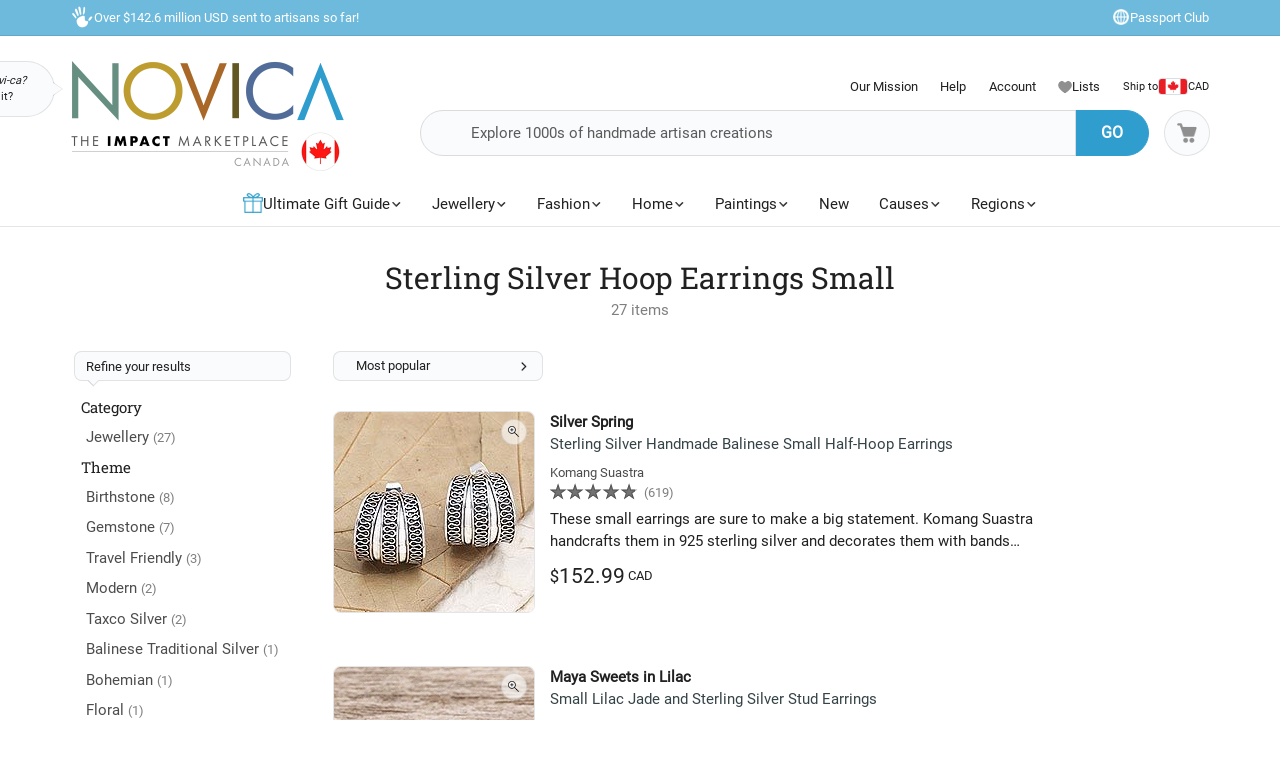

--- FILE ---
content_type: text/html;charset=UTF-8
request_url: https://www.novica.com/en-ca/shop/sterling-silver-hoop-earrings-small/
body_size: 82518
content:

	<!DOCTYPE html>
<html  lang="en-CA" xmlns="http://www.w3.org/1999/xhtml" xml:lang="en-CA" xmlns:og="http://ogp.me/ns#" xmlns:fb="https://www.facebook.com/2008/fbml" id="" class="countryiso2-ca">
<head>
	
		<script>
			/* 	For detecting missing resources i.e. 404 scripts, img, styles - 
				jsErrorLogger.js will log this to ES. 
				placed at the top of page so it can catch missing resources prior to JSErrorLogger being loaded	*/
			var failedResourcesToLogByJSErrorLogger = {};
/* DISABLE UNTIL NEW CLUSTER FINISHED
			window.addEventListener('error', function(e) {
				if (e && e.constructor && e.constructor.name && e.constructor.name === 'Event' && e.type === 'error' && e.srcElement && e.srcElement.src) {
					failedResourcesToLogByJSErrorLogger[e.srcElement.src.split('?')[0]] = true;
				}
			}, true);
*/
			/*for address complete*/
			var selectedACcountry = 'USA';
		    (function(c,l,a,r,i,t,y){
		        c[a]=c[a]||function(){(c[a].q=c[a].q||[]).push(arguments)};
		        t=l.createElement(r);t.async=1;t.src="https://www.clarity.ms/tag/"+i;
		        y=l.getElementsByTagName(r)[0];y.parentNode.insertBefore(t,y);
		    })(window, document, "clarity", "script", "m1aqmpy8qg");
		</script>
	
	
		
		
		<meta charset="utf-8">
		<link rel="preconnect" href="https://images1.novica.net">
		<link rel="preconnect" href="https://assets1.novica.net">
		<link rel="preconnect" href="https://assets3.novica.net">
		<link rel="dns-prefetch" href="https://images1.novica.net">
		<link rel="dns-prefetch" href="https://assets1.novica.net">
		<link rel="dns-prefetch" href="https://assets3.novica.net">
		
		<link rel="preload" href="/2015/assets/css/fonts/Roboto_Slab/RobotoSlab-VariableFont_wght.woff2" as="font" type="font/woff2" crossorigin>
		
		
		
		
		<title
			>
			Sterling Silver Hoop Earrings Small | NOVICA Canada
		</title>
		
		<meta name="description" content="Discover Sterling Silver Hoop Earrings Small at NOVICA handcrafted by talented artisans worldwide."/>
		<meta name="author" content="">
	    <meta name="Keywords" content="" />
	    
		    
		
	    <meta name="viewport" content="width=device-width, initial-scale=1.0" />

	    
	    
	    	<script>
	    		let isIpad = /Macintosh/i.test(navigator.userAgent) && navigator.maxTouchPoints && navigator.maxTouchPoints > 1;
	    		if(isIpad) {
	    			let _viewport = document.querySelector("meta[name=viewport]");
					_viewport.setAttribute('content', 'width=1024,user-scalable=no, initial-scale=1.0, maximum-scale=1.0');
	    		}
	    	</script>
	    
		<script type="application/ld+json" data-gp-noloc="node">
			{      
				"@context" : "https://schema.org",  
				"@type" : "Organization",
				"description": "NOVICA Canada - Home Decor, Jewellery &amp; Gifts by Talented Artisans Worldwide", 
				"name": "Novica.com",
				"address": 
				{ 	
					"@type": "PostalAddress", 
					"addressCountry" : "United States",
					"addressLocality": "Santa Monica", 
					"addressRegion": "CA",
					"postalCode" : "90405"
				}, 		
				"url" : "https://www.novica.com/en-ca/",
				"logo" :"https://images1.novica.net/novica/assets/images/logo/novica/full-small-en-ca.png",  
				"sameAs" : [ "https://plus.google.com/+novica", "https://twitter.com/NOVICA/", "https://www.facebook.com/novica/","https://www.instagram.com/novica/","https://www.pinterest.com/novica/","https://www.linkedin.com/company/novica.com" ], 
				"contactPoint" : [  
					{  
						"@type" : "ContactPoint",
						"telephone" : "+1-877-266-8422",  
						"contactType" : "customer service",  
						"contactOption" : "TollFree",
						"email" : "service@novica.com",
						"areaServed" : ["US","CA"]
					}, {  
						"@type" : "ContactPoint",  
						"telephone" : "+1-877-552-4545",  
						"contactType" : "sales",  
						"contactOption" : "TollFree",
						"email" : "wholesale@novica.com",
						"areaServed" : ["US","CA"] 
					}, {  
						"@type" : "ContactPoint",  
						"telephone" : "+1-001-210-890-4217",  
						"contactType" : "customer service"
					}, {
						"@type" :  "ContactPoint",
		                "telephone" : "+1-877-266-8422",
						"contactType" : "technical support",
						"email" : "webmaster@novica.com"
					}
				] 
			}
		</script>
		<script type="application/ld+json" data-gp-noloc="node">  	
			{
				"@context": "https://schema.org",
				"@type": "WebSite",
				"name":"Novica.com",
				"alternateName" : "Novica",
				"url": "https://www.novica.com/en-ca/",
				"potentialAction": {
					"@type": "SearchAction",
					"target": "https://www.novica.com/en-ca/{keywordHeader}/s/",
					"query-input": "required name=keywordHeader"
				}
			}
		</script>
		
		
			
				<script type="application/ld+json" data-gp-noloc="node">
					{
						"@context":"https://schema.org","@type":"ItemList","itemListElement": [{"@type": "ListItem","position": "1","item": {"@type":"Product","description": "These small earrings are sure to make a big statement. Komang Suastra handcrafts them in 925 sterling silver and decorates them with bands featuring a simple meandering design.Komang Suastra dreamed of becoming a silver artisan since she was a young girl. She started formally working as a silversmith after finishing high school and has grown her business into a workshop with artisans that help her craft her designs.","sku":"397517","mpn":"397517","productID":"397517","name":"Sterling silver half-hoop earrings, Silver Spring","image": "https://images1.novica.net/pictures/10/p397517_1.jpg","offers": {"@type":"Offer","price":"152.99","priceCurrency": "CAD","availability": "https://schema.org/InStock","itemCondition": "https://schema.org/NewCondition","priceValidUntil": "2026-01-19","url": "https://www.novica.com/en-ca/p/sterling-silver-handmade-balinese-small-half/397517/"}}},{"@type": "ListItem","position": "2","item": {"@type":"Product","description": "Dainty buttons of natural pale lilac Guatemalan jade are showcased in these classic stud earrings. Nicte Migliozzi designs the earrings, which are crafted with basket settings and posts of polished sterling silver.","sku":"385647","mpn":"385647","productID":"385647","name":"Jade stud earrings, Maya Sweets in Lilac","image": "https://images1.novica.net/pictures/27/p385647_1.jpg","offers": {"@type":"Offer","price":"118.99","priceCurrency": "CAD","availability": "https://schema.org/InStock","itemCondition": "https://schema.org/NewCondition","priceValidUntil": "2026-01-19","url": "https://www.novica.com/en-ca/p/small-lilac-jade-and-sterling-silver-stud/385647/"}}},{"@type": "ListItem","position": "3","item": {"@type":"Product","description": "Polished to a brilliant shine, small beads line the inside of classic Taxco sterling silver hoop earrings. Guillermo Arregui in Mexico creates the beautiful earrings.","sku":"389547","mpn":"389547","productID":"389547","name":"Sterling silver hoop earrings, Taxco Marquee","image": "https://images1.novica.net/pictures/7/p389547_1.jpg","offers": {"@type":"Offer","price":"138.99","priceCurrency": "CAD","availability": "https://schema.org/InStock","itemCondition": "https://schema.org/NewCondition","priceValidUntil": "2026-01-19","url": "https://www.novica.com/en-ca/p/hand-crafted-taxco-silver-hoop-earrings-taxco/389547/"}}},{"@type": "ListItem","position": "4","item": {"@type":"Product","description": "Guillermo Arregui evokes the full moon with these dramatic earrings. Like lunar reflections, small circles repeat the hoop motif in polished sterling silver.  br  br .925 Sterling silver","sku":"223016","mpn":"223016","productID":"223016","name":"Sterling silver hoop earrings, Moon Landing","image": "https://images1.novica.net/pictures/7/p223016_1.jpg","offers": {"@type":"Offer","price":"169.99","priceCurrency": "CAD","availability": "https://schema.org/InStock","itemCondition": "https://schema.org/NewCondition","priceValidUntil": "2026-01-19","url": "https://www.novica.com/en-ca/p/taxco-silver-hoop-earrings-moon-landing/223016/"}}},{"@type": "ListItem","position": "5","item": {"@type":"Product","description": "Balinese artisan Nyoman Rena works with his family and a small group of assistants to produce these glorious hoop earrings. Crafted from sterling silver, the earrings feature delicate swirls with a combination of high-polish and oxidized finishes to accentuate the fine details.","sku":"386007","mpn":"386007","productID":"386007","name":"Sterling silver hoop earrings, Engraved Curves","image": "https://images1.novica.net/pictures/10/p386007_1.jpg","offers": {"@type":"Offer","price":"122.99","priceCurrency": "CAD","availability": "https://schema.org/InStock","itemCondition": "https://schema.org/NewCondition","priceValidUntil": "2026-01-19","url": "https://www.novica.com/en-ca/p/balinese-sterling-silver-hoop-earrings-engraved/386007/"}}},{"@type": "ListItem","position": "6","item": {"@type":"Product","description": "Balinese artisan Nyoman Rena works with his family and a small group of assistants to produce these glorious hoop earrings. Crafted from sterling silver, the earrings feature delicate swirls and geometric shapes, with a combination of high-polish and oxidized finishes to accentuate the fine details.","sku":"386005","mpn":"386005","productID":"386005","name":"Sterling silver hoop earrings, Hollow Curves","image": "https://images1.novica.net/pictures/10/p386005_1.jpg","offers": {"@type":"Offer","price":"131.99","priceCurrency": "CAD","availability": "https://schema.org/InStock","itemCondition": "https://schema.org/NewCondition","priceValidUntil": "2026-01-19","url": "https://www.novica.com/en-ca/p/balinese-sterling-silver-hoop-earrings-hollow/386005/"}}},{"@type": "ListItem","position": "7","item": {"@type":"Product","description": "Balinese artisan Nyoman Rena works with his family and a small group of assistants to produce these glorious hoop earrings. Crafted from sterling silver, the earrings feature delicate swirls and geometric shapes, with a combination of high-polish and oxidized finishes to accentuate the fine details.","sku":"386008","mpn":"386008","productID":"386008","name":"Sterling silver hoop earrings, Sharp Curves","image": "https://images1.novica.net/pictures/10/p386008_1.jpg","offers": {"@type":"Offer","price":"118.99","priceCurrency": "CAD","availability": "https://schema.org/InStock","itemCondition": "https://schema.org/NewCondition","priceValidUntil": "2026-01-19","url": "https://www.novica.com/en-ca/p/balinese-sterling-silver-hoop-earrings-sharp/386008/"}}},{"@type": "ListItem","position": "8","item": {"@type":"Product","description": "Balinese artisan Nyoman Rena works with his family and a small group of assistants to produce these glorious hoop earrings. Crafted from sterling silver, the earrings feature delicate swirls and  i jawan /i , or silver granules, with a combination of high-polish and oxidized finishes to accentuate the fine details.","sku":"386006","mpn":"386006","productID":"386006","name":"Sterling silver hoop earrings, Floral Curves","image": "https://images1.novica.net/pictures/10/p386006_1.jpg","offers": {"@type":"Offer","price":"118.99","priceCurrency": "CAD","availability": "https://schema.org/InStock","itemCondition": "https://schema.org/NewCondition","priceValidUntil": "2026-01-19","url": "https://www.novica.com/en-ca/p/balinese-sterling-silver-hoop-earrings-floral/386006/"}}},{"@type": "ListItem","position": "9","item": {"@type":"Product","description": "Balinese artisan Nyoman Rena works with his family and a small group of assistants to produce these glorious hoop earrings. Crafted from sterling silver, the earrings feature delicate swirls and  i jawan /i , or silver granules, with a combination of high-polish and oxidized finishes to accentuate the fine details.","sku":"386004","mpn":"386004","productID":"386004","name":"Sterling silver hoop earrings, Amazing Curves","image": "https://images1.novica.net/pictures/10/p386004_1.jpg","offers": {"@type":"Offer","price":"111.99","priceCurrency": "CAD","availability": "https://schema.org/InStock","itemCondition": "https://schema.org/NewCondition","priceValidUntil": "2026-01-19","url": "https://www.novica.com/en-ca/p/balinese-sterling-silver-hoop-earrings-amazing/386004/"}}},{"@type": "ListItem","position": "10","item": {"@type":"Product","description": "Balinese artisan Nyoman Rena works with his family and a small group of assistants to produce these glorious hoop earrings. Crafted from sterling silver, the earrings feature delicate swirls and  i jawan /i , or silver granules, with a combination of high-polish and oxidized finishes to accentuate the fine details.","sku":"386003","mpn":"386003","productID":"386003","name":"Sterling silver hoop earrings, Subtle Curves","image": "https://images1.novica.net/pictures/10/p386003_1.jpg","offers": {"@type":"Offer","price":"118.99","priceCurrency": "CAD","availability": "https://schema.org/InStock","itemCondition": "https://schema.org/NewCondition","priceValidUntil": "2026-01-19","url": "https://www.novica.com/en-ca/p/balinese-sterling-silver-hoop-earrings-subtle/386003/"}}},{"@type": "ListItem","position": "11","item": {"@type":"Product","description": "Small dots go all over curved formations that shine with a merry aura. Handcrafted by Balis Zayd Makarim from sterling silver, these half-hoop earrings are a cute accessory that will add a lovely touch to your outfits thanks to their combination finish.","sku":"427645","mpn":"427645","productID":"427645","name":"Sterling silver half-hoop earrings, Freckled Curves","image": "https://images1.novica.net/pictures/10/p427645_1.jpg","offers": {"@type":"Offer","price":"104.99","priceCurrency": "CAD","availability": "https://schema.org/InStock","itemCondition": "https://schema.org/NewCondition","priceValidUntil": "2026-01-19","url": "https://www.novica.com/en-ca/p/sterling-silver-half-hoop-earrings-with-little/427645/"}}},{"@type": "ListItem","position": "12","item": {"@type":"Product","description": "Classic Balinese jewelry techniques are on full display in these elegant earrings handcrafted in the village of Celuk. Curling wirework and small silver droplets called  i jawan /i  are delicately placed by hand using tiny tweezers to create elegant and versatile jewelry youll turn to every day. 18-karat-gold plated bands complement the oxidized sterling silver.","sku":"209421","mpn":"209421","productID":"209421","name":"Gold accent hoop earrings, Two Tone Moon","image": "https://images1.novica.net/pictures/10/p209421_1.jpg","offers": {"@type":"Offer","price":"113.99","priceCurrency": "CAD","availability": "https://schema.org/InStock","itemCondition": "https://schema.org/NewCondition","priceValidUntil": "2026-01-19","url": "https://www.novica.com/en-ca/p/fair-trade-gold-accented-sterling-silver-hoop/209421/"}}},{"@type": "ListItem","position": "13","item": {"@type":"Product","description": "Crafted by hand from sterling silver, three sets of hoop earrings add a touch of Thai style to any wardrobe. Wadarat Supasirisuk presents these earrings; the large and small pairs feature intricate wave patterns, while the medium pair features patterned baubles that are flanked by rope patterns.","sku":"377700","mpn":"377700","productID":"377700","name":"Sterling silver hoop earrings, Thai Intricacy (set of 3)","image": "https://images1.novica.net/pictures/9/p377700_1.jpg","offers": {"@type":"Offer","price":"80.99","priceCurrency": "CAD","availability": "https://schema.org/InStock","itemCondition": "https://schema.org/NewCondition","priceValidUntil": "2026-01-19","url": "https://www.novica.com/en-ca/p/handcrafted-sterling-silver-hoop-earrings/377700/"}}},{"@type": "ListItem","position": "14","item": {"@type":"Product","description": "These red garnet hoop earrings look like they came out of a rajas treasure chest. Designed by Neetu Barathi of New Delhi, they feature a dot-and-strip pattern on sterling silver crescents, accented with a gemstone and small triangles.","sku":"410333","mpn":"410333","productID":"410333","name":"Garnet hoop earrings, Cradle Moon","image": "https://images1.novica.net/pictures/15/p410333_1.jpg","offers": {"@type":"Offer","price":"141.68","priceCurrency": "CAD","availability": "https://schema.org/InStock","itemCondition": "https://schema.org/NewCondition","priceValidUntil": "2026-01-19","url": "https://www.novica.com/en-ca/p/oxidized-sterling-silver-hoop-earrings-with/410333/"}}},{"@type": "ListItem","position": "15","item": {"@type":"Product","description": "Crafted by hand from sterling silver, three sets of hoop earrings add a touch of Thai tradition to any wardrobe. Wadarat Supasirisuk presents these earrings; the large and small pairs feature intricate wave patterns, while the medium pair features gleaming curves that are flanked by waves.","sku":"377699","mpn":"377699","productID":"377699","name":"Sterling silver hoop earrings, Thai Tradition (set of 3)","image": "https://images1.novica.net/pictures/9/p377699_1.jpg","offers": {"@type":"Offer","price":"69.99","priceCurrency": "CAD","availability": "https://schema.org/InStock","itemCondition": "https://schema.org/NewCondition","priceValidUntil": "2026-01-19","url": "https://www.novica.com/en-ca/p/wave-pattern-sterling-silver-hoop-earrings/377699/"}}}]
					}
				</script>
			
				<script type="application/ld+json" data-gp-noloc="node">
					{
						"@context":"https://schema.org","@graph": [{"@type":"Product","description": "Hollow Curves are beautiful and appear delicately wrought but they are well made and just perfect for daytime or evening wear!","sku":"386005","mpn":"386005","productID":"386005","name":"Sterling silver hoop earrings, Hollow Curves","image": "https://images1.novica.net/pictures/10/p386005_1.jpg","url": "https://www.novica.com/en-ca/p/balinese-sterling-silver-hoop-earrings-hollow/386005/","review": {"@type": "Review","reviewRating": {"@type": "Rating","ratingValue": "5"},"author": {"@type": "Person","name": "Bonnie"},"reviewBody": "Hollow Curves are beautiful and appear delicately wrought but they are well made and just perfect for daytime or evening wear!"}},{"@type":"Product","description": "Absolutely beautifully styled earrings. So intricate and well made. Thank you so much to Nyoman for making me an extraordinary piece of jewellery x","sku":"386004","mpn":"386004","productID":"386004","name":"Sterling silver hoop earrings, Amazing Curves","image": "https://images1.novica.net/pictures/10/p386004_1.jpg","url": "https://www.novica.com/en-ca/p/balinese-sterling-silver-hoop-earrings-amazing/386004/","review": {"@type": "Review","reviewRating": {"@type": "Rating","ratingValue": "5"},"author": {"@type": "Person","name": "Michaela"},"reviewBody": "Absolutely beautifully styled earrings. So intricate and well made. Thank you so much to Nyoman for making me an extraordinary piece of jewellery x"}},{"@type":"Product","description": "Moon Landing earrings are whimsical and eye-catching!  They definitely make a statement due to the small circles in the hoops and the size of the hoops. The craftsmanship is exceptional! Thank you, Guillermo, for designing another pair of earrings Ill cherish and wear often!","sku":"223016","mpn":"223016","productID":"223016","name":"Sterling silver hoop earrings, Moon Landing","image": "https://images1.novica.net/pictures/7/p223016_1.jpg","url": "https://www.novica.com/en-ca/p/taxco-silver-hoop-earrings-moon-landing/223016/","review": {"@type": "Review","reviewRating": {"@type": "Rating","ratingValue": "5"},"author": {"@type": "Person","name": "Cynthia"},"reviewBody": "Moon Landing earrings are whimsical and eye-catching!  They definitely make a statement due to the small circles in the hoops and the size of the hoops. The craftsmanship is exceptional! Thank you, Guillermo, for designing another pair of earrings Ill cherish and wear often!"}}]
					}
				</script>
			
		
		
		
		
		<!-- OPEN GRAPH -->
		<meta property="fb:app_id" content="993177775241327" />
		
			
				<meta property="og:type" content="website" />
			
			<meta property="og:title" content="Sterling Silver Hoop Earrings Small | NOVICA Canada" data-gp-noloc="node" />
			<meta property="og:site_name" content="NOVICA" data-gp-noloc="node" />
			<meta property="og:url" content="https://www.novica.com/en-ca/shop/sterling-silver-hoop-earrings-small/" data-gp-noloc="node" />
			<meta property="og:description" content="Discover Sterling Silver Hoop Earrings Small at NOVICA handcrafted by talented artisans worldwide." data-gp-noloc="node" />
			
				
					
						<meta property="og:image" content="https://images1.novica.net/novica/assets/images/icon/openGraph/artist.jpg" />
					
						<meta property="og:image" content="https://images1.novica.net/novica/assets/images/icon/openGraph/travel.jpg" />
					
						<meta property="og:image" content="https://images1.novica.net/novica/assets/images/icon/openGraph/home-decor.jpg" />
					
						<meta property="og:image" content="https://images1.novica.net/novica/assets/images/icon/openGraph/model.jpg" />
					
				
			
			
		

		<link rel="search" type="application/opensearchdescription+xml" href="https://www.novica.com/en-ca/opensearch.osdx" title="Novica Search" data-gp-noloc="node" crossorigin />
		<link rel="shortcut icon" href="https://assets3.novica.net/2015/assets/images/favicon/novica/favicon.ico">

		
		<script>var appRoot = "/",siteRoot = 'https://www.novica.com/en-ca/',apiCallBackRoot = 'https://www.novica.com/en-ca/',secureRoot = 'https://www.novica.com/en-ca/',checkoutRoot = 'https://secure.novica.com/en-ca/checkout/',curationRoot = '/me/',templateRoot = '/2015/assets/javascript/core/templates/',storageRoot = 'novica',scriptRoot = '/2015/assets/javascript/',cssRoot = '/2015/assets/css/',imageRoot = 'https://assets3.novica.net/2015/assets/images/',imageRemote = 'https://images1.novica.net/novica/assets/images/',assetStamp = '20260119b',_siteSetting = {"nav": {"myaccount": {"label": "My Account","urlroot": "mynovica","actionroot": "account","nav": {"account": {"label": "Account","urlroot": "account","icon": "account"},"artist": {"label": "My Artist","urlroot": "artist","icon": "people"},"gallery": {"label": "Gallery","urlroot": "gallery","icon": "gallery"},"imagelibrary": {"label": "Image Library","urlroot": "imagelibrary","icon": "imagelibrary"},"loan": {"label": "Loans","urlroot": "loan","icon": "lender"},"orders": {"label": "Orders","urlroot": "orders","icon": "orders"},"profile": {"label": "Profile","urlroot": "profile","icon": "profile"},"rewards": {"label": "Rewards","urlroot": "rewards","icon": "reward"},"wishlist": {"label": "Wishlist","urlroot": "wishlist","icon": "heart"}},"navorder": "profile,account,wishlist,artist"},"wishlist": {"label": "Wishlist","urlroot": "wishlist"},"cart": {"label": "Cart","urlroot": "cart"},"catalog": {"label": {"default": "Catalog","seasonal": "Holiday Catalog Collection"},"urlroot": "catalog-collection","urlrootOrder": "order-a-catalog"},"member": {"label": "TBD","urlroot": "member"},"causeoftheweek": {"label": "Cause of the Week","urlroot": "cause-of-the-week"},"tour": {"label": "NOVICA Tours","urlroot": "tours"}},"itemnames": {"wishlistadd":""},"root":"/2015/","curationurl": "me/","doSocialize":0,"cookienames": {"cart": "cartid","myaccount": "mynovica1","preference": "mylocale","itemsperpage": "preflist"},"cookiedomain": "novica.com","features": {"account": 1,"artisanloan": 1,"curation": 1,"rewards": 1,"social": 1,"wholesale": 1,"artistreviews":1,"collectionrating":1,"emailpreferences":1,"returns":1,"funfact_header": 1},"accountdashboard": {"plateorder": "order,artistreviews,wishlist,profile,gallery,rewards,artisanloan,settings,artists","showbottombanner":1},"donation": {"regionID": 30,"pid": 23642,"originPID": 230160,"displayLabel": "Donation"},"contribution": {"regionID": 22,"pid": 162451,"originPID": "","displayLabel": "New Region Fund - Contribution","min": 1},"customitems": {"regionID": 37,"customMessageItems": "313870","excludeCustomItems": "313872"},"partnerPrefix": "","externalscripts": {"tealium":1,"gtm":0},"curationdisplay": {"showintrobanner":0,"showloansbutton":1},"companyname": {"short": "NOVICA","long": "NOVICA United Inc"},"backorderitems": {"maxqty": 4,"shippingtimeframe": {"normal": "3 to 8 weeks","premium": "2 to 6 weeks"},"shiptimeframeminmax": "2 to 8 weeks"},"leftnav": {"preload": 0,"jsResort": 0,"showSortOption": 1,"showDepartmentOnTop": 0},"abstractTypes": ["store"],"itemdetail": {"defaultOnWhite": 0},"shipServiceLabels": {"1":"Express","2":"Expedited","3":"Standard","9":"Standard"},"defaultQuerySource": {"itemdetail": "elastic","itemNameDesc": "elastic","artistproducts": "elastic","productIDsearch": "elastic"},"usePredictionIO" : 1,"useProductModelRec": 1,"productRecSource": "harness","refetchRecsWithStrictBiasing": 0,"categoryPopularItems": 0,"redirectPIDconfig" :{"351150" : "356340","362260" : "301809","362259" : "301810","466325" : "432683","453015-2" : "453015","453015-3" : "453015","453015-4" : "453015","453015-5" : "453015","453015-6" : "453015","453018-2" : "453018","453018-3" : "453018","453018-4" : "453018","453018-5" : "453018","453018-6" : "453018","379189" : "401184","345834" : "356598","345833" : "358601","373451" : "381619","365633" : "393435","403961" : "415970","408477" : "417857","416256" : "427130","409926" : "430802","436717" : "449464","436716" : "453214","459525" : "464161","465306" : "471587","161481" : "396547","447068" : "464592","379200" : "401099","411334" : "421049","465359" : "471408","142737" : "376362","340300" : "404414","374751" : "398208","401596" : "410722","447067" : "464340","460185" : "468745","458785" : "464311","379199" : "401857","454037" : "463240","458598" : "465027","458597" : "464433","365633" : "393435","403221" : "413605","374566" : "398115","374567" : "407218","374568" : "381227","363138" : "375979","398510" : "444766","398511" : "444211","398512" : "444212","419169" : "437014"},"visibleOutletItems": {"regionIDs": "20,21","suppressWhen": "express-gifts,outlet"},"rewardShippingDiscount": {"default": {"standard": {"domestic": {"discountRate": 0,"hurdle": 0},"international": {"discountRate": 100,"hurdle": 225}},"express": {"domestic": {"discountRate": 0,"hurdle": 0},"international": {"discountRate": 0,"hurdle": 0}}},"voyager": {"standard": {"domestic": {"discountRate": 100,"hurdle": 50},"international": {"discountRate": 100,"hurdle": 200}},"express": {"domestic": {"discountRate": 0,"hurdle": 0},"international": {"discountRate": 0,"hurdle": 0}}},"explorer": {"standard": {"domestic": {"discountRate": 100,"hurdle": 40},"international": {"discountRate": 100,"hurdle": 175}},"express": {"domestic": {"discountRate": 20,"hurdle": 0},"international": {"discountRate": 20,"hurdle": 0}}},"ambassador": {"standard": {"domestic": {"discountRate": 100,"hurdle": 30},"international": {"discountRate": 100,"hurdle": 150}},"express": {"domestic": {"discountRate": 50,"hurdle": 0},"international": {"discountRate": 50,"hurdle": 0}}}},"giftCard": {"productID": 4867,"regionID": 6,"attributes": {"byemail": { "id": 40111,"max": 250},"bymail": {"id": 40110,"max": 1000}},"allowedOptions": ["byemail","bymail"]},"shipping": {"restrictions": [],"restrictionIncludes": [],"excludedTypes": [],"isCommaFormattedWeight": false},"pricing": {"localized": false,"includes": [],"taxLabel": "","taxRate": 0,"showMSRP": false},"purchaseBlockedRegionIDs": "29,30,33","purchaseBlockedArtistIDs": "9844","memberzone": {"status": { "default": 1, "horizontal": 0 }},"salesTax": {"shippingRegionID": "1,9"},"alwaysLiveProducts": "188373,188383,190564,191553,224034,313870,313871,313872,313873,313874,313875,313876","externalCacheSource": "redis","redisCacheActive": true,"languages": {"en": {"isdefault": true,"productIndexIdentifier": "novica","langIndexIdentifier": "en","showinURL": false,"usesubdomain": false,"langid": 1,"langcode": "en","language": "English"},"es": {"isdefault": false,"productIndexIdentifier": "novica-es","langIndexIdentifier": "es","showinURL": true,"usesubdomain": false,"langid": 2,"langcode": "es","language": "Español"}},"imageoptimization": {"resize_with_edge": true},"itemrestrictions": {"regions": {"allowed": "","disallowed": "33"}},"pixels": {"gtm": {"id": "GTM-VX2T"},"useLocalizedCurrency" : false,"useLocalizedCategoryNames": true,"klaviyoCredsKey" : "klaviyo_us"},"multiQtyDiscount": {"active": true,"qtyDiscountMinOrderQty": 2,"qtyDiscountMaxDiscountTotal": 3000,"qtyDiscountDetail": {"min": 0.05,"max": 0.3}},"altPaymentMethods": {"active": true,"displayMin": 49,"cartmin": 49,"methods": ["klarna", "affirm"],"methods_shipto": {"us": ["affirm","klarna"],"ca": ["affirm"],"default": ["klarna"]}},"updateExternalTranslatedContent": false},_locales = {"ca": {"locale": "en-ca","langID": 9,"urlPrefix": "en-ca","sitename": "","enableForceReload": true,"countrycode": "CA","langIndexIdentifier": "en-gb"},"gb": {"locale": "en-gb","langID": 6,"urlPrefix": "gb","sitename": "","enableForceReload": true,"countrycode": "GB","langIndexIdentifier": "en-gb"},"es": {"locale": "es","langID": 2,"urlPrefix": "","sitename": "https://es.novica.com","enableForceReload": true,"countrycode": "ES","langIndexIdentifier": "es"},"de": {"locale": "de","langID": 7,"urlPrefix": "","sitename": "https://de.novica.com","enableForceReload": true,"countrycode": "DE","langIndexIdentifier": "de"}};_siteSetting.root = '/2015/';_siteSetting.isCheckout = false;_siteSetting.environment = 'prod';_siteSetting.rootSecure = 'https://www.novica.com/en-ca/';_siteSetting.rootCheckout = 'https://secure.novica.com/en-ca/';_siteSetting.rootShare = 'https://www.novica.com/en-ca/';_siteSetting.rootRedirect = 'https://www.novica.com/en-ca';_siteSetting.cookiedomain = 'novica.com';_siteSetting.pixels = JSON.parse('{"gtm":{"id":"GTM-VX2T"},"useLocalizedCurrency":false,"useLocalizedCategoryNames":true,"klaviyoCredsKey":"klaviyo_us"}');_siteSetting.defaultLocale = {currency: 'CAD',shipTo: 'CA'};_siteSetting.nav.cart.urlroot = "https://www.novica.com/en-ca/cart/";_siteSetting.activePaypalProcessor = 'paypal';_siteSetting.paypalActiveCurrency = 'CAD';_siteSetting.enableMultiCurrencySupport = 'true';_siteSetting.paypalAvailableCurrencies = 'AUD,BGN,BRL,CAD,CHF,CNY,CZK,DKK,EUR,GBP,HKD,HUF,JPY,MXN,NOK,PLN,RON,SEK,SGD,USD';_siteSetting.nonSupportingPaypalCurrencies = 'AED,KRW,INR,MYR';_siteSetting.paypalClientId = 'AQLz7lIW1NZ2fy6EXuUjwLn56m1VzV4uGi1HKClXDAICRZJbXFg7RwNFYXBxUWeRgLba8649araRt3ge';_siteSetting.paypalLogin = JSON.parse('{"ENVIRONMENT":"production","APPID":"AY2qJAKTBVqugfLctIam6NUAI_GwPOhT8_hNvb8xlnjP81nxeoF_mLppsEOf5rc7ZHFTAwZ9zy0X9Apu","SCOPES":"profile email","CALLBACKURL":"socialLogin/?isPaypalOauth=1"}');_siteSetting.googleLoginClientId = '224550729440-qt3j4nl76ris5fp5igqprb9b9osd2omg.apps.googleusercontent.com';_siteSetting.facebookLogin = JSON.parse('{"APP_SECRET":"4f24aae4e7116e5ff9f3ffd67c195492","CALLBACKURL":"socialLogin/?isFacebookOauth=1","APP_ID":"993177775241327"}');_siteSetting.growthBookApiHost = 'https://cdn.growthbook.io';_siteSetting.growthBookClientKey = 'sdk-ajG1ZdKpaMIWYdw';_siteSetting.isWholesaleAvailable = 1;var favoriteStatus = { item:{}, artist:{} };function showImageError( el ) { if(typeof novicaUtils=='undefined') { t = setTimeout(function() { showImageError( el ) }, 500); } else { novicaUtils.imageError( el ); }}var displayedBanners = [];var messageBanners = {"banners":[],"maxbanners":0};var messageBannerContent = "";var selectedBanner = -1;var globalMessageBanners = [];var globalXRegExp;var metaReferences = {};</script>
	
	
	
	
		
		<!-- address complete css --->
		
		
			
			
			
			
			
				
			
			
			
				
			
			
			
				
			
				
			
				
			
				
			
				
			
				
			
				
			
				
			
				
			
				
			
				
			
				
			
				
			
				
			
				
			
				
			
				
			
			
				
			
			
		
		
		<style>
			:root{--font-default:'Roboto';--font-alt:'Roboto Slab';--font-cursive:'Satisfy';--fontweight-default:400;--fontweight-bold:700;--fontsize-default:15px;--fontsize-small1:.85rem;--fontsize-small2:.75rem;--fontsize-small3:.6rem;--fontsize-big1-alt:1.1rem;--fontsize-big1:1.2rem;--fontsize-big2:1.4rem;--fontsize-big3:1.75rem;--fontsize-big4:2rem;--fontsize-big5:2.5rem;--fontsize-price:1.5rem;--color-white:#fff;--color-white-shade1:rgba(255,255,255,.8);--color-white-shade2:rgba(255,255,255,.6);--color-white-shade3:rgba(255,255,255,.4);--color-white-shade4:rgba(255,255,255,.2);--color-dark:#212121;--color-dark-shade1:rgba(0,0,0,.7);--color-dark-shade2:rgba(0,0,0,.5);--color-dark-shade3:rgba(0,0,0,.3);--color-dark-shade3-solid:#b2b2b2;--color-dark-shade4:rgba(0,0,0,.1);--color-dark-shade5:rgba(0,0,0,.02);--color-dark-shade6:rgba(0,0,0,.06);--color-grey1:#fafafa;--color-grey2:#f1f1f1;--color-blue1:#309dcf;--color-blue2:rgba(48,157,207,.7);--color-blue3:#6ebadd;--color-blue4:#c0e1f1;--color-blue5:#f2f7fa;--color-blue6:#fcfeff;--color-blue7:#6ac9f5;--color-blue-dark1:#213b48;--color-yellow:#ffce00;--color-yellow-shade1:rgba(255,206,0,.7);--color-yellow-shade2:rgba(255,206,0,.55);--color-yellow-shade3:rgba(255,206,0,.3);--color-yellow-dark1:#f0b000;--color-red:#f55d3f;--color-orange:#db930e;--color-orange-shade1:#ffedd8;--color-orange-shade2:rgba(255,132,0,.8);--color-orange-shade3:rgba(255,132,0,.2);--color-novicagreen:#5ca078;--color-novicabrown:#a86828;--color-bglight1:#fafbfd;--color-bglight2:#d0d3d8;--border-radius-default:2rem;--border-radius-small1:1rem;--border-radius-small2:.5rem;--border-radius-small3:.25rem;--border-radius-rounded:50%}@media(max-width:575px){:root{--fontsize-default:16px}}html{font-size:var(--fontsize-default) !important}.container.full{padding:0}.container.new:before,.container.new:after{display:none}#NON-AMP-BEGIN{display:none}.lazybg{background-image:none !important}#NON-AMP-END{display:none}@media(min-width:1200px){.container.new:not(.full),footer .container:not(.full),#footer-explore-bar .container:not(.full){width:1170px !important}}@media(max-width:1199px){.container.new,footer .container,#footer-explore-bar .container{width:100% !important}}@font-face{font-family:'Roboto';font-display:swap;src:url('/2015/assets/css/fonts/Roboto/Roboto-Regular.woff2') format('woff2');font-weight:normal;font-style:normal}@font-face{font-family:'Roboto Slab';font-display:swap;src:url('/2015/assets/css/fonts/Roboto_Slab/RobotoSlab-VariableFont_wght.woff2') format('woff2');font-weight:normal;font-style:normal}@font-face{font-family:'Roboto Slab';font-display:swap;src:url('/2015/assets/css/fonts/Roboto_Slab/RobotoSlab-VariableFont_wght.woff2') format('woff2');font-weight:700;font-style:normal}@font-face{font-family:'Satisfy';font-display:swap;src:url('/2015/assets/css/fonts/Satisfy/Satisfy-Regular.ttf') format('truetype');font-optical-sizing:auto;font-weight:400;font-style:normal}html,body{overflow-x:hidden}body{margin:0;color:#212121;font-family:var(--font-default) !important;line-height:1.5 !important;font-size:var(--fontsize-default);font-weight:400}html:not(.countryiso2-us) .us-only,html:not(.countryiso2-gb) .gb-only,html:not(.countryiso2-us) #footer-links .footerlinks a.us-only,.deprecated{display:none !important}html.countryiso2-de .displayprice{display:inline-flex;column-gap:.1rem;align-items:center;justify-content:flex-start}html.countryiso2-de .displayprice.block{display:flex}html.countryiso2-de .displayprice .curr-desc{display:none}html.countryiso2-de .displayprice .curr-symbol{order:2}html.countryiso2-de .displayprice .curr-rate{order:1}.sitesearch .keywordSearchHeader.form-control{font-size:15px !important}a:hover{color:#309dcf !important}*,*:before,*:after{-webkit-box-sizing:border-box;-moz-box-sizing:border-box;box-sizing:border-box}.row{margin-right:-15px;margin-left:-15px}.clearfix:before,.container:before,.row:before,.clearfix:after,.container:after,.row:after{display:table;content:" "}.clearfix:after,.container:after,.row:after{clear:both}.hide{display:none}.rel{position:relative}.pull-left{float:left !important}.pull-right{float:right !important}.text-center{text-align:center}.container{width:1010px;padding-right:15px;padding-left:15px;margin-right:auto;margin-left:auto}@media(min-width:1200px){.container{width:1010px !important}}.pad-t05{padding-top:5px}.pad-t1{padding-top:10px}.pad-t2{padding-top:20px}.pad-t3{padding-top:30px}.pad-t5{padding-top:50px}.pad-b1{padding-bottom:10px}.pad-tb05{padding-top:5px;padding-bottom:5px}.pad-tb15{padding-top:15px !important;padding-bottom:15px !important}.pad-l0{padding-left:0 !important}.pad-l2{padding-left:20px !important}.pad-r15{padding-right:15px !important}.pad-r2{padding-right:20px !important}.pad-r3{padding-right:30px !important}.pad-lr1{padding-left:10px;padding-right:10px}.pad-lr2{padding-left:20px !important;padding-right:20px !important}.nomargin{margin:0 !important}.marg-t0{margin-top:0 !important}.marg-b0{margin-bottom:0 !important}.marg-b05{margin-bottom:5px}.marg-b1{margin-bottom:10px !important}.marg-b15{margin-bottom:15px !important}.marg-b2{margin-bottom:20px}.marg-b25{margin-bottom:25px}.marg-b3{margin-bottom:30px}.marg-b35{margin-bottom:35px}.marg-b4{margin-bottom:40px}.marg-b5{margin-bottom:50px}.marg-b8{margin-bottom:80px}.marg-r05{margin-right:5px}.marg-r1{margin-right:10px}.marg-r15{margin-right:15px}.marg-r2{margin-right:20px}.marg-l1{margin-left:10px}.marg-l15{margin-left:15px !important}.block{display:block}h1,h2,h3,h4,h5,h6,.h1,.h2,.h3,.h4,.h5,.h6{font-family:var(--font-alt),serif;margin-top:0 !important;line-height:1.1}h1:not(.nobottommargin),h2:not(.nobottommargin),h3:not(.nobottommargin){margin-bottom:12px}p{margin-top:0}a{color:#212121;text-decoration:none}.col-xs-1,.col-sm-1,.col-md-1,.col-lg-1,.col-xs-2,.col-sm-2,.col-md-2,.col-lg-2,.col-xs-3,.col-sm-3,.col-md-3,.col-lg-3,.col-xs-4,.col-sm-4,.col-md-4,.col-lg-4,.col-xs-5,.col-sm-5,.col-md-5,.col-lg-5,.col-xs-6,.col-sm-6,.col-md-6,.col-lg-6,.col-xs-7,.col-sm-7,.col-md-7,.col-lg-7,.col-xs-8,.col-sm-8,.col-md-8,.col-lg-8,.col-xs-9,.col-sm-9,.col-md-9,.col-lg-9,.col-xs-10,.col-sm-10,.col-md-10,.col-lg-10,.col-xs-11,.col-sm-11,.col-md-11,.col-lg-11,.col-xs-12,.col-sm-12,.col-md-12,.col-lg-12{position:relative;min-height:1px;padding-right:15px;padding-left:15px}.col-xs-1,.col-xs-2,.col-xs-3,.col-xs-4,.col-xs-5,.col-xs-6,.col-xs-7,.col-xs-8,.col-xs-9,.col-xs-10,.col-xs-11,.col-xs-12{float:left}.col-xs-3{width:25%}.col-xs-4{width:33.33333333%}.col-xs-5{width:41.66666667%}.col-xs-6{width:50%}.col-xs-7{width:58.33333333%}.col-xs-8{width:66.66666667%}.col-xs-9{width:75%}.col-xs-10{width:83.33333333%}.light-gray{color:#bdbdbd !important}.link-blue{color:#309dcf}.size14{font-size:14px}.size16{font-size:16px}.size20{font-size:20px}.size24{font-size:24px}.size30{font-size:30px}.size40{font-size:40px}small,.small{font-size:85%}img{vertical-align:middle;border:0}img.fit{width:100%;height:auto}i.top02{position:relative;top:2px}.va-m,i[class*="icon-"],i[class*="ss-"]{vertical-align:middle !important}.va-tt{vertical-align:text-top !important}a.default{color:#212121}a.linkblue{color:#309dcf !important}.line-height-13{line-height:1.3}.dropdown-menu,.dropdown-menu .active{font-size:16px !important}.plate-type-3.row ul{padding:0;margin:0}.plate-type-3.row li{margin-bottom:30px;float:left;list-style-type:none;position:relative;overflow:hidden}.ft-wt-700,.ft-wt-900{font-weight:700 !important}.bg-chalk{background-color:#fafafa}.platedescription p{margin-bottom:5px}.drop-arrow-icon{-webkit-appearance:none;-moz-appearance:none;appearance:none;background:#f3fafd url('//images1.novica.net/novica/assets/images/icon/down_Arrow.png') no-repeat !important;background-position:right 9px bottom 11px !important}.price-original{text-decoration:line-through}img.novicaicon.icon-grayscale{filter:grayscale(100%) brightness(1.25)}img.novicaicon.icon-grayscale2{filter:grayscale(100%) brightness(1.1)}img.novicaicon.icon-white{filter:grayscale(100%) contrast(100%) brightness(2)}img.novicaicon.icon-black{filter:grayscale(100%) contrast(100%) brightness(0)}img.rotate45{transform:rotate(45deg)}img.rotate90{transform:rotate(90deg)}img.rotate180{transform:rotate(180deg)}img.rotate270{transform:rotate(270deg)}.marg-t05{margin-top:5px}.marg-t02-{margin-top:-2px}.marg-t05-{margin-top:-5px}input[type=checkbox]:not(old),input[type=radio]:not(old){width:20px;height:20px;margin:0;padding:0;opacity:0}input[type=checkbox]:not(old)+label,input[type=radio]:not(old)+label{display:inline-block;padding-left:24px;line-height:20px}input[type=radio]:not(old)+label{background:url('//images1.novica.net/novica/assets/images/icon/form-radio.png') no-repeat 0 0}input[type=radio]:not(old):checked+label{background:url('//images1.novica.net/novica/assets/images/icon/form-radio-checked.png') no-repeat 0 0}input[type=checkbox]:not(old)+label{background:url('//images1.novica.net/novica/assets/images/icon/form-checkbox.png') no-repeat 0 0}input[type=checkbox]:not(old):checked+label{background:url('//images1.novica.net/novica/assets/images/icon/form-checkbox-checked.png') no-repeat 0 0}label{font-size:14px}body#shop .rel>input{position:absolute;top:2px;cursor:pointer}.cartstatus.preorder,.cartstatus.backorder,.cartstatus.instock{display:block;color:#FFF;padding:2px 8px;border-radius:4px;font-size:80%;margin:5px 0 0 0;text-transform:uppercase;vertical-align:middle;text-align:center;width:80px}.cartstatus.preorder{background:#123a4c}.cartstatus.backorder{background:#aaa}.cartstatus.instock{background-color:rgba(170,170,170,.3);color:#212121}.cartstatus.preorder-timeframe{text-transform:none;color:#212121}.displayprice .curr-desc,.inlineprice .curr-desc{margin-left:5px;font-weight:300 !important;font-size:80%}ul li .itemprice strong.displayprice .curr-desc,ul li .itemprice strong.inlineprice .curr-desc{margin-top:4px;float:right}#blog-post-container{width:50%;display:none}#blog-post-offcanvas{width:50%;height:100%;background-color:#fff;position:fixed;top:0;right:-50%;z-index:100000;overflow-y:scroll;padding:45px 45px 75px 45px;-webkit-box-shadow:0 3px 9px rgba(0,0,0,.5);box-shadow:0 3px 9px rgba(0,0,0,.5)}#blog-post-backdrop{width:100%;height:100%;background-color:rgba(0,0,0,0.7);position:fixed;top:0;left:0;z-index:99999;display:none}#close-blog-post{position:fixed !important;top:5px !important;left:47% !important;z-index:100002 !important;width:30px;height:30px;display:none}#blog-post-container figure{width:100% !important;margin:0}html#mobile #blog-post-backdrop{z-index:100000001}html#mobile #blog-post-offcanvas{width:90%;right:-90%;z-index:100000002}html#mobile #close-blog-post{left:7% !important;z-index:100000003 !important}.flag-icon{display:inline-block;position:relative;border:1px solid #d6e1e5}body[data-multilangsupported="1"] #main-menu-shipto .shipToLabel,body[data-multilangsupported="0"] #main-menu-shipto .shipToLang{display:none}img.novicaicon.icon-grayscale{filter:grayscale(100%) brightness(1.25)}img.novicaicon.icon-grayscale2{filter:grayscale(100%) brightness(1.1)}img.novicaicon.icon-white{filter:grayscale(100%) contrast(100%) brightness(2)}img.novicaicon.icon-black{filter:grayscale(100%) contrast(100%) brightness(0)}img.rotate45{transform:rotate(45deg)}img.rotate90{transform:rotate(90deg)}img.rotate180{transform:rotate(180deg)}img.rotate270{transform:rotate(270deg)}.marg-t05{margin-top:5px}.marg-t02-{margin-top:-2px}.marg-t05-{margin-top:-5px}input[type=checkbox]:not(old),input[type=radio]:not(old){width:20px;height:20px;margin:0;padding:0;opacity:0}input[type=checkbox]:not(old)+label,input[type=radio]:not(old)+label{display:inline-block;padding-left:24px;line-height:20px}input[type=radio]:not(old)+label{background:url('//images1.novica.net/novica/assets/images/icon/form-radio.png') no-repeat 0 0}input[type=radio]:not(old):checked+label{background:url('//images1.novica.net/novica/assets/images/icon/form-radio-checked.png') no-repeat 0 0}input[type=checkbox]:not(old)+label{background:url('//images1.novica.net/novica/assets/images/icon/form-checkbox.png') no-repeat 0 0}input[type=checkbox]:not(old):checked+label{background:url('//images1.novica.net/novica/assets/images/icon/form-checkbox-checked.png') no-repeat 0 0}label{font-size:14px}body#shop .rel>input{position:absolute;top:2px;cursor:pointer}.cartstatus.preorder,.cartstatus.backorder,.cartstatus.instock,.cartstatus.preorder-timeframe{display:inline-block;color:#FFF;padding:2px 8px;border-radius:4px;font-size:80%;margin:-2px 0 0 5px;text-transform:uppercase;vertical-align:middle;text-align:center}.cartstatus.backorder,.cartstatus.instock{width:80px}.cartstatus.preorder,.cartstatus.preorder-timeframe{background:#123a4c}.cartstatus.backorder{background:#aaa}.cartstatus.instock{background-color:rgba(170,170,170,.3);color:#212121}.cartstatus.preorder{border-top-right-radius:0;border-bottom-right-radius:0}.cartstatus.preorder-timeframe{text-transform:none;margin-left:0;color:rgba(255,255,255,.7);border-top-left-radius:0;border-bottom-left-radius:0;padding-left:0}.flag-icon{display:inline-block;position:relative;border:1px solid #d6e1e5}.plate-type-3.row li{height:400px;max-height:400px}.guaractive .plate-type-3.row li{height:420px;max-height:420px}#artist-products-snapshot.plate-type-3.row li{height:310px;max-height:310px}.artist.default .plate-type-3.row li{height:375px;max-height:375px}.ft-default{font-family:var(--font-default)}.pad-t4{padding-top:40px}.pad-b2{padding-bottom:20px}.pad-b3{padding-bottom:30px}.pad-b4{padding-bottom:40px}.pad-l6{padding-left:60px}.pad-r4{padding-right:40px}.marg-lr1-{margin-left:-10px;margin-right:-10px}.size36{font-size:36px}.white{color:#FFF}#dismissNavButton{display:none}#masthead a,#menubar-main a{color:#212121}#masthead{margin:0 auto}#menubar-main{border-style:solid;border-width:1px 0;border-top-color:#FFF;border-bottom-color:#dbdbdb;width:100%;min-height:40px}#masthead .hdr-search{width:590px}.sitesearch .input-group{position:relative;display:table;border-collapse:separate}.sitesearch .keywordSearchHeader{display:table-cell;position:relative;z-index:2;float:left;width:100%;margin-bottom:0;border:1px solid #dbdbdb;color:rgba(0,0,0,.64);font-size:15px !important;line-height:1.467 !important;padding:8px 30px 8px 50px !important;height:46px !important;background-color:#f5f5f5;background-image:none;border-radius:5px;border-top-right-radius:0;border-bottom-right-radius:0;font-weight:400}input.keywordSearchHeader::placeholder,input.keywordSearchHeader.charcoal::placeholder{color:rgba(0,0,0,.64)}input.keywordSearchHeader.charcoal:focus::placeholder{color:#ccc}.sitesearch .input-group .input-group-btn{position:relative;font-size:0;white-space:nowrap;width:1%;vertical-align:middle;display:table-cell}.sitesearch .keywordsubmit2{position:relative;color:#fff;background-color:#309dcf;margin-left:-1px;border-radius:5px;border-top-left-radius:0;border-bottom-left-radius:0;border:solid 1px #309dcf;line-height:1.7;font-family:var(--font-default),Helvetica,Arial,sans-serif;font-weight:700 !important;font-size:16px;padding:7px 25px;height:46px;text-transform:uppercase;-webkit-font-smoothing:subpixel-antialiased;user-select:none;background-image:none;cursor:pointer}.sitesearch .resetSearchKeywords{position:absolute;background:#bdbdbd;z-index:10;width:20px;height:20px;display:none;right:80px;top:12px;cursor:pointer;border-radius:50%}html.countryiso2-es .sitesearch .resetSearchKeywords,html.countryiso2-de .sitesearch .resetSearchKeywords{right:120px}.sitesearch .resetSearchKeywords img.deleteicon{top:8px;left:3px;position:absolute}.menu-flyout{visibility:hidden;-webkit-transition:visibility .3s ease-in-out;transition:visibility .3s ease-in-out;position:absolute;z-index:200000}.show-flyout-parent>.active .menu-flyout,.menu-flyout>ul:before,.menu-flyout>ul:after{display:none}.menu-flyout>ul{list-style-type:none;padding-left:0}ul.nostyle{list-style-type:none;padding:0;margin:0}#shipToCountry i.shipToFlag{display:inline-block;position:relative;background-repeat:no-repeat;background-color:transparent;vertical-align:middle !important;background-image:url(//assets3.novica.net/2015/assets/images/sprites/flag-sprites-small.png);width:28px;height:20px;margin-top:-2px;border:1px solid #d6e1e5}#shipToCountry i.shipToFlag.blank{background-image:none;border:1px solid #d6e1e5}#mainmenu-featuredimage-region-placeholder,#mainmenu-featuredimage-region{position:absolute;top:0;left:auto;right:auto;width:100%;height:100%;object-fit:cover}.plate-type-3.row.categoryProducts{margin-left:-30px;margin-right:-30px}.plate-type-3.row.categoryProducts li{width:260px;padding-left:30px;padding-right:30px}.carousel-control.right:hover i,.carousel-control.left:hover i{opacity:.8}#cart-flyout>a{white-space:nowrap}.featured-review .reviewproductpic{width:230px}#productList .product-container a.itemdescription:hover,.categoryProducts .product-container a.itemdescription:hover{opacity:.8}#productList .product-container a.itemdescription .searchitemtitle,.categoryProducts .product-container a.itemdescription .searchitemtitle{color:#309dcf;font-weight:700}#productList .product-container a.itemdescription .shortdescription,.categoryProducts .product-container a.itemdescription .shortdescription,.product-container a.itemdescription .shortdescription,.product-container a.itemdescription:hover .shortdescription{font-weight:400 !important}.cat-plate .palette{margin-bottom:15px}.bg-light-gray{background-color:#fafafa}.dropdown-menu>.selectable-list>.active>a{font-size:16px !important}body.landing_page-national-geographic #masthead{border-bottom:1px solid #dbdbdb}#productlist,#productList{margin-bottom:30px}.blue{color:#309dcf !important}.size18{font-size:18px !important}#freeshippingpagemessaging{width:125px;line-height:1.3em;right:-130px;top:0}.freeshippingpagemessaging-detail{padding:10px 15px;border-radius:4px;position:relative}.freeshippingpagemessaging-detail:before{content:'';display:block;position:absolute;right:100%;width:0;height:0;border-style:solid}.freeshippingpagemessaging-detail:before{top:14px;border-color:transparent #309dcf transparent transparent;border-width:8px}#freeshippingpagemessaging.freeshippingpagemessaging-detailpage .freeshippingpagemessaging-detail:before{top:40%}.scroll-pane{overflow-x:hidden;overflow-y:auto;-webkit-overflow-scrolling:touch}.scroll-pane::-webkit-scrollbar{width:15px;background-color:#f5f5f5}.scroll-pane::-webkit-scrollbar-track{background:rgba(0,0,0,0.01)}.scroll-pane::-webkit-scrollbar-thumb{border-radius:10px;background:rgba(0,0,0,0.1);border:1px solid #aaa}.scroll-pane::-webkit-scrollbar-thumb:hover{background:#fff}.scroll-pane::-webkit-scrollbar-thumb:active{background:linear-gradient(to left,#22add4,#1e98ba)}#featuredfundraiser-header{border:1px solid rgba(0,0,0,.14);padding:5px 10px;background:rgba(0,0,0,.05);text-align:center}#cause-flyout .fundraiseroftheweek{border-bottom:1px solid rgba(0,0,0,.14);padding:10px 25px;background:rgba(0,0,0,.05);text-align:center;margin:0 -25px}.price-original{text-decoration:line-through}header{border-bottom:1px solid var(--color-dark-shade4)}#funfact-header{position:absolute;left:-175px;top:25px}.talk-bubble{display:inline-block;position:relative;width:175px;height:auto;background-color:var(--color-bglight1);border-radius:var(--border-radius-default);-webkit-border-radius:var(--border-radius-default);-moz-border-radius:var(--border-radius-default);border:1px solid var(--color-dark-shade4);transition:all ease .25s;color:var(--color-dark);transition:all linear .25s}.talk-bubble:before{content:' ';position:absolute;width:0;height:0;left:auto;right:-9px;top:20px;bottom:auto;border-top:7px solid transparent;border-bottom:7px solid transparent;border-left:10px solid var(--color-dark-shade4);transition:all linear .25s}.talk-bubble:after{content:' ';position:absolute;width:0;height:0;left:auto;right:-8px;top:21px;bottom:auto;border-top:6px solid transparent;border-bottom:6px solid transparent;border-left:9px solid var(--color-bglight1);transition:all linear .25s}.talk-bubble .talktext{padding:.75rem 1rem;text-align:left;line-height:1.5em;display:flex;align-items:center;justify-content:center;font-size:var(--fontsize-small2);column-gap:.5rem}.talk-bubble .talktext p{-webkit-margin-before:0;-webkit-margin-after:0;transition:all linear .25s}.talk-bubble .video{border:1px solid var(--color-white-shade2);border-radius:var(--border-radius-default)}.talk-bubble:hover{background-color:var(--color-blue1)}.talk-bubble:hover:after{border-left:9px solid var(--color-blue1)}.talk-bubble:hover .talktext p{color:var(--color-white)}#masthead{position:relative}#masthead-content{padding:25px 0 15px 0;align-items:end;display:grid;grid-template-columns:275px 1fr;grid-gap:5rem}#masthead .header-logo{width:100%;height:auto}#masthead .header-logo-small{display:none}#masthead .hdr-search-cart{display:grid;grid-template-columns:1fr 46px;grid-gap:1rem}body.cart #masthead .hdr-search-cart{grid-template-columns:1fr}body.cart .cart-btn{display:none}#masthead .hdr-search{width:auto;position:relative}#masthead #headersearchbar-toggle{width:0;height:0;display:none}#masthead #label-for-headersearchbar-toggle{display:none;border:1px solid var(--color-dark-shade4);background-color:var(--color-blue1)}#masthead #keywordSearchHeader{border-top-left-radius:var(--border-radius-default) !important;border-bottom-left-radius:var(--border-radius-default) !important}#masthead .keywordsubmit2{border-top-right-radius:var(--border-radius-default) !important;border-bottom-right-radius:var(--border-radius-default) !important;color:var(--color-white)}.cart-btn{width:46px;height:46px;border:1px solid var(--color-yellow-dark1);background-color:var(--color-yellow);border-radius:var(--border-radius-default);display:flex;align-items:center;justify-content:center;text-decoration:none;margin:0;transition:all linear .25s;position:relative}.cart-btn.empty{border:1px solid var(--color-dark-shade4);background-color:var(--color-bglight1)}.cart-btn .novicaicon{filter:grayscale(1) brightness(.5)}.cart-btn.empty .novicaicon{filter:grayscale(1)}.cart-btn .novicaicon.closeicon{display:none}.cart-btn #cartitemcount.itemcount{position:absolute;top:-.25rem;right:-.25rem;background:var(--color-dark);font-size:var(--fontsize-small3);border:1px solid var(--color-dark-shade4);border-radius:var(--border-radius-default);display:flex;align-items:center;justify-content:center;padding:0 .25rem;min-width:1.25rem;color:var(--color-white)}.cart-btn.empty #cartitemcount.itemcount{display:none}.cart-btn.active{background-color:var(--color-yellow-dark1)}.cart-btn.active .novicaicon{filter:grayscale(1) brightness(10)}.cart-btn.active #cartitemcount.itemcount{display:none}.cart-btn #cart-flyout{position:absolute;right:-1rem;top:100%;z-index:400}.cart-btn .cart-flyout-content{background:transparent;border:0 solid transparent;border-radius:var(--border-radius-small2);font-size:var(--fontsize-default);width:30rem;height:auto;max-height:0;transition:all .25s ease-in-out;overflow:hidden}.cart-btn.empty .cart-flyout-content{text-align:center}.cart-btn.active .cart-flyout-content{background:var(--color-white);border:1px solid var(--color-dark-shade4);box-shadow:var(--color-dark-shade4) 0 5px .75rem;max-height:80vh;margin-top:calc(.25rem - -5px)}.cart-flyout-content .displayprice{display:inline-flex;align-items:center;gap:.15rem}.cart-flyout-content .displayprice :not(.curr-rate){font-size:.9em}.cart-btn.active #cart-flyout:before{content:'';width:100%;height:1rem;background:transparent;display:block;position:absolute;left:0;top:-.25rem}.cart-btn.active #cart-flyout:after{content:'';position:absolute;width:.75rem;height:.75rem;top:4px;right:calc(1rem - -16px);z-index:801;border-top:1px solid var(--color-dark-shade4);border-left:1px solid var(--color-dark-shade4);transform:rotate(45deg);background:var(--color-white)}.cart-btn .cart-flyout-content table{width:100%}.cart-btn .cart-flyout-content th,.cart-btn .cart-flyout-content td{padding:.5rem 1rem;vertical-align:top;color:var(--color-dark)}.cart-btn .cart-flyout-content td a{color:var(--color-dark)}.cart-btn .cart-flyout-content td.image{padding-right:0}.cart-btn .cart-flyout-content td.image img{border:1px solid var(--color-dark-shade4);border-radius:var(--border-radius-small3)}.cart-btn .cart-flyout-content th{border-bottom:1px solid var(--color-dark-shade4)}.cart-btn .cart-flyout-content tfoot tr:first-child td{border-top:1px solid var(--color-dark-shade4)}.cart-btn .cart-flyout-content tfoot tr:last-child td{padding:1rem}.cart-btn .cart-flyout-content .productname-small{overflow:hidden;text-overflow:ellipsis;white-space:normal;display:-webkit-box;-webkit-box-orient:vertical;-webkit-line-clamp:3;font-size:var(--fontsize-small1)}.cart-btn.active:not(:hover) .cart-flyout-content tr.new{background-color:var(--color-yellow-shade3);position:relative}.cart-btn.active:not(:hover) .cart-flyout-content tr.new td.addednew:before{content:'Added to cart!';width:10rem;border:1px solid var(--color-dark-shade4);background:var(--color-white);position:absolute;font-size:var(--fontsize-small1);text-align:center;padding:.25rem;border-radius:var(--border-radius-small2);left:calc(50% - 5rem);bottom:-25px;box-shadow:var(--color-dark-shade4) 0 5px .75rem;z-index:100}.cart-btn.active:not(:hover) .cart-flyout-content tr.new td.addednew:after{content:'';width:8px;height:8px;border-left:1px solid var(--color-dark-shade4);border-right:var(--color-dark-shade4);background:var(--color-white);position:absolute;left:calc(50% - 6px);bottom:-1px;transform:rotate(45deg);z-index:101}.cart-btn .cart-flyout-content tr.cartproduct-data td span a:hover{color:var(--color-dark) !important}.cart-btn .cart-flyout-content .h4{font-family:var(--font-default);font-weight:700 !important;font-size:var(--fontsize-default);margin-bottom:0}.cart-btn .cart-flyout-content tr:not(.Total) .h4{font-size:var(--fontsize-small1);font-weight:var(--fontweight-default) !important}.cart-btn .cart-flyout-content .cart-action-btn{border:1px solid var(--color-yellow);background-color:var(--color-yellow);border-radius:var(--border-radius-default);margin:0;text-decoration:none;color:var(--color-dark) !important;padding:6px 20px;font-size:var(--fontsize-default);display:inline-block;font-weight:var(--fontweight-bold)}.cart-btn .cart-flyout-content .table-scroll{display:block;empty-cells:show;border-spacing:0;position:relative}.cart-btn .cart-flyout-content .table-scroll thead,.cart-btn .cart-flyout-content .table-scroll tfoot{position:relative;display:block;width:100%}.cart-btn .cart-flyout-content .table-scroll tfoot{position:absolute;bottom:0;left:0;right:0;background-color:var(--color-white)}.cart-btn .cart-flyout-content .table-scroll tbody{display:block;position:relative;width:100%;overflow-y:auto;padding-bottom:100px;max-height:calc(80vh - 40px)}.cart-btn .cart-flyout-content .table-scroll tr{width:100%;display:flex}.cart-btn .cart-flyout-content .table-scroll th{flex-basis:calc(100% - 160px);flex-grow:2;display:block;margin-bottom:0}.cart-btn .cart-flyout-content .table-scroll td{flex-basis:calc(100% - 220px);flex-grow:2;display:block}.cart-btn .cart-flyout-content .table-scroll .small-col,.cart-btn .cart-flyout-content .table-scroll .col-price{flex-basis:100px;flex-grow:1}.cart-btn .cart-flyout-content .table-scroll .col-qty{flex-basis:60px;flex-grow:1}.cart-btn .cart-flyout-content .table-scroll td.image{flex-basis:65px;flex-grow:1}.cart-btn .cart-flyout-content .curatedGiftSetMasterPic.inlisting{display:grid;grid-template-columns:1fr 1fr;gap:1px;width:50px;height:50px;border:1px solid var(--color-dark-shade4);border-radius:var(--border-radius-small3);overflow:hidden}.cart-btn .cart-flyout-content .curatedGiftSetMasterPic.inlisting[data-maxpicsdisplayed="2"]{grid-template-rows:1fr}.cart-btn .cart-flyout-content .curatedGiftSetMasterPic.inlisting[data-maxpicsdisplayed="3"],.cart-btn .cart-flyout-content .curatedGiftSetMasterPic.inlisting[data-maxpicsdisplayed="4"]{grid-template-rows:1fr 1fr}.cart-btn .cart-flyout-content .curatedGiftSetMasterPic.inlisting[data-maxpicsdisplayed="2"] .subpic-1,.cart-btn .cart-flyout-content .curatedGiftSetMasterPic.inlisting[data-maxpicsdisplayed="2"] .subpic-2,.cart-btn .cart-flyout-content .curatedGiftSetMasterPic.inlisting[data-maxpicsdisplayed="3"] .subpic-1{grid-row:1/3;overflow:hidden;display:flex;justify-content:center}.cart-btn .cart-flyout-content .curatedGiftSetMasterPic.inlisting .productpic{width:100%;height:auto;border:0;border-radius:0}.cart-btn .cart-flyout-content .curatedGiftSetMasterPic.inlisting[data-maxpicsdisplayed="2"] .subpic-1 .productpic,.cart-btn .cart-flyout-content .curatedGiftSetMasterPic.inlisting[data-maxpicsdisplayed="2"] .subpic-2 .productpic,.cart-btn .cart-flyout-content .curatedGiftSetMasterPic.inlisting[data-maxpicsdisplayed="3"] .subpic-1 .productpic{height:auto;width:200%}.cart-btn .cart-flyout-content .table-scroll tbody::-webkit-scrollbar{width:.25rem}.cart-btn .cart-flyout-content .table-scroll tbody::-webkit-scrollbar-track{-webkit-box-shadow:inset 0 0 6px rgba(0,0,0,0.1)}.cart-btn .cart-flyout-content .table-scroll tbody::-webkit-scrollbar-thumb{background-color:var(--color-dark-shade3);outline:1px solid var(--color-dark-shade4)}.cart-btn .cart-flyout-content .cartactions>div{display:flex;align-items:center;justify-content:end;gap:1.5rem}.cart-btn .cart-flyout-content .cartproduct-data.isgiftwrap td{display:flex;align-items:center}.cart-btn .cart-flyout-content .cartproduct-data.isgiftwrap td.image img{border:0}.cart-btn .cart-flyout-content .cartproduct-data.isgiftwrap td.col-price{justify-content:end}#masthead-content #hdr-logo h1{margin:0 !important}@media(max-width:991px){.sitesearch .keywordSearchHeader,.sitesearch .keywordsubmit2{height:38px !important;font-size:var(--fontsize-default) !important}.sitesearch #keywordSearchHeader{background-position-y:.5rem !important}.sitesearch .keywordsubmit2{display:flex;align-items:center;justify-content:center;padding:0 1rem !important}.cart-btn{width:38px;height:38px}.cart-btn .novicaicon{width:20px;height:20px}}@media(min-width:768px) and (max-width:991px){#masthead-content{grid-template-columns:225px 1fr}#masthead .hdr-search-cart{grid-template-columns:1fr 38px}}@media(min-width:768px){#sitemessaging{background:var(--color-blue2);font-size:var(--fontsize-small1);padding:.1rem 0;border-bottom:1px solid var(--color-dark-shade4)}#sitemessaging,.sitemessaging-inner .additional-messaging a{color:var(--color-white)}#sitemessaging .sitemessaging-inner{display:flex;align-items:center;justify-content:space-between}.sitemessaging-inner .sent-to-artisans,.sitemessaging-inner .additional-messaging a{display:flex;align-items:center;gap:.25rem;padding:.25rem 0}.sitemessaging-inner .additional-messaging{display:flex;align-items:center;justify-content:end;gap:.25rem;margin-right:-1rem}.sitemessaging-inner .additional-messaging a{padding:.25rem 1rem}.sitemessaging-inner .additional-messaging a,.sitemessaging-inner .additional-messaging a .novicaicon{border:1px solid transparent;transition:all linear .25s}.sitemessaging-inner .novicaicon{filter:grayscale(100%) contrast(100%) brightness(2)}.sitemessaging-inner .additional-messaging a:hover{background:var(--color-dark-shade4);color:var(--color-white) !important;border-radius:var(--border-radius-default);border:1px solid var(--color-white-shade3)}}@media(max-width:767px){body.compactheader{padding-top:54px}body.compactheader.novica-amp{padding-top:51px}body.compactheader.hasfunfact{padding-top:90px}#sitemessaging{display:none}body:not(.error) #masthead{z-index:1040;background:var(--color-white);margin:0 auto;width:100%;padding:0;height:auto;border-bottom:solid 1px var(--color-dark-shade4)}body:not(.hasfunfact) #masthead{padding-top:1rem}body.compactheader:not(.hasfunfact) #masthead{padding-top:.75rem}#funfact-header{position:relative;top:0;left:0;width:auto;z-index:1050;margin:0 -20px 1rem -20px;height:36px}#funfact-header .talk-bubble{width:100%;height:100%;border-top:0;border-left:0;border-right:0;border-radius:0}#funfact-header .talk-bubble:before,#funfact-header .talk-bubble:after{display:none}#funfact-header .talk-bubble .talktext{display:flex;align-items:center;justify-content:center;column-gap:5px;height:100%;padding:0;font-size:var(--fontsize-small1)}body:not(.error) #masthead-content{position:relative;padding:0 1rem 15px 1rem;display:grid;grid-template-columns:1fr;row-gap:1.25rem}body:not(.error) #masthead-content #hdr-logo{max-width:200px;margin:0 auto}#masthead .hdr-search-cart{grid-template-columns:1fr}#masthead .hdr-search-cart #headercart{position:absolute;right:1rem;top:-3px}.cart-btn{width:42px;height:42px}.cart-btn .novicaicon{width:20px;height:20px}.cart-btn.open .novicaicon.carticon{display:none}.cart-btn.open .novicaicon.closeicon{display:block}.hdr-search-mission{padding:0 1rem}.cart-btn.active .cart-flyout-content{box-shadow:var(--color-dark-shade4) 0 5px .75rem}body.compactheader #masthead{position:fixed;top:0;height:54px}body.compactheader.hasfunfact #masthead{height:90px}body.compactheader.scrolling:not(.stickynav) #masthead,body.compactheader.stickynav #nav-left{-webkit-box-shadow:0 10px 20px 0 rgba(0,0,0,0.1);-moz-box-shadow:0 10px 20px 0 rgba(0,0,0,0.1);box-shadow:0 10px 20px 0 rgba(0,0,0,0.1)}body.compactheader #funfact-header{margin-bottom:.75rem}body.compactheader #masthead-content{padding:0 1rem}body.compactheader #masthead-content #hdr-logo{margin:-1px 0 0 3rem}body.compactheader #masthead .header-logo{display:none}body.compactheader #masthead .header-logo-small{display:block}body.compactheader #masthead .hdr-search{position:absolute;width:100%;top:0;left:0;padding:0}body.compactheader #masthead #label-for-headersearchbar-toggle{display:flex;align-items:center;justify-content:center;position:absolute;right:3.75rem;top:-3px;background-image:none;padding:0}body.cart.compactheader #masthead #label-for-headersearchbar-toggle{right:1rem}body.compactheader #masthead #headersearchbar{padding:0;background:var(--color-grey2);position:absolute;width:100%;top:calc(2.75rem - 3px);height:auto;max-height:0;overflow:hidden;transition:all .25s ease-in-out}body.compactheader #masthead #headersearchbar:after{content:'';position:absolute;right:calc(1.5rem - -50px);top:-5px;width:.5rem;height:.5rem;background:var(--color-grey2);border-left:1px solid var(--color-dark-shade4);border-top:1px solid var(--color-dark-shade4);transform:rotate(45deg)}body.cart.compactheader #masthead #headersearchbar:before,body.cart.compactheader #masthead #headersearchbar:after{right:calc(1rem - -10px)}body.compactheader #masthead #headersearchbar #keywordSearchHeader{background-color:var(--color-white) !important}body.compactheader #label-for-headersearchbar-toggle .novicaicon{filter:grayscale(1) brightness(10)}body.compactheader #label-for-headersearchbar-toggle .novicaicon{position:absolute}body.compactheader #label-for-headersearchbar-toggle .open-search{visibility:visible;opacity:1}body.compactheader #label-for-headersearchbar-toggle .close-search{visibility:hidden;opacity:0}body.compactheader #masthead #headersearchbar-toggle:checked ~ #headersearchbar{padding:1rem;border-top:1px solid var(--color-dark-shade4);border-bottom:1px solid var(--color-dark-shade4);max-height:100vh;overflow:visible}body.compactheader #masthead .hdr-search:has(#headersearchbar-toggle:checked) #label-for-headersearchbar-toggle .open-search{visibility:hidden;opacity:0}body.compactheader #masthead .hdr-search:has(#headersearchbar-toggle:checked) #label-for-headersearchbar-toggle .close-search{visibility:visible;opacity:1}body.compactheader #label-for-headersearchbar-toggle,body.compactheader .cart-btn{width:36px;height:36px;border-radius:var(--border-radius-default) !important;margin:0}body.compactheader #label-for-headersearchbar-toggle .novicaicon,body.compactheader .cart-btn .novicaicon{width:16px;height:16px}}@media(max-width:575px){.cart-btn #cart-flyout{right:0}.cart-btn .cart-flyout-content{width:calc(100vw - 3rem)}.cart-btn.active #cart-flyout:after{right:16px}}#headermenu{position:relative}#menu-account,#menu-secondary{font-size:var(--fontsize-small1)}#menu-account,#menu-secondary,#menu-primary{list-style:none;padding:0;margin:0}#menu-account,#menu-secondary{position:absolute;top:-100px;display:flex}#menu-account{right:1rem}#menu-secondary{right:16.5rem}html.countryiso2-us body[data-sitelang="es"] #menu-secondary,html.countryiso2-es #menu-secondary,html.countryiso2-de #menu-secondary{right:20rem}#menu-account>li,#menu-secondary>li{position:relative}#menu-account>li>a,#menu-account>li>label>a,#menu-secondary>li>label>a,#menu-secondary>li>a{padding:.5rem .75rem;height:32px;display:flex;align-items:center}#menu-account>li>label>a{font-size:var(--fontsize-small1);column-gap:.25rem}#menu-account>li>ul,#menu-secondary>li>ul{position:absolute;height:auto;max-height:0;width:17.5rem;background:transparent;border:0;top:calc(100% - .5rem);transition:max-height .5s cubic-bezier(0,1,0,1);overflow:hidden;z-index:600;left:calc(50% - 3px);transform:translate(-50%,1rem);list-style:none;margin:0;padding:0}#menu-account>li:not(#shipToCountry)>ul:before,#menu-secondary>li>ul:before,#menu-account>li:not(#shipToCountry)>ul:after,#menu-secondary>li>ul:after{content:'';width:0;height:0;position:absolute;transition:background .5s ease-in-out .25s}#menu-primary>li>label>a{position:relative}#menu-account>li>ul li.titlerow,#menu-secondary>li>ul li.titlerow{padding:.75rem 1rem}#menu-account>li>ul li,#menu-secondary>li>ul li,#menu-primary>li>ul>li,#menu-primary>li>.inner>ul,#menu-primary>li>.inner>#regionmoodpic{opacity:0}#menu-account>li>ul li a,#menu-secondary>li>ul li a{padding:.75rem 1.25rem}#menu-account>li>ul li a,#menu-secondary>li>ul li a{display:flex;margin:.25rem}#globalnavitems-mission .titlerow,#globalnavitems-help .titlerow{border-bottom:1px solid var(--color-dark-shade5);background:var(--color-blue3);border-top-right-radius:var(--border-radius-small3);border-top-left-radius:var(--border-radius-small3)}#globalnavitems-mission .titlerow h3,#globalnavitems-help .titlerow h3{margin:0;font-family:var(--font-alt);font-size:var(--fontsize-default);display:flex;align-items:center;column-gap:.5rem;color:var(--color-white);opacity:.8;height:2.5rem;font-weight:var(--fontweight-default) !important}#globalnavitems-mission .titlerow h3 .handicon,#globalnavitems-help .titlerow h3 .phoneicon{filter:grayscale(1) brightness(10)}#globalnavitems-account .titlerow{border-bottom:1px solid var(--color-dark-shade4)}#globalnavitems-account .titlerow .globalnav-myaccount{display:flex;align-items:center;column-gap:.5rem}#globalnavitems-account .titlerow .globalnav-myaccount .usericon{border-radius:var(--border-radius-default)}#globalnavitems-account .titlerow .globalnav-myaccount .userinfo{display:flex;flex-direction:column;row-gap:.25rem}#globalnavitems-account .titlerow .globalnav-myaccount .userinfo h3{margin:0;padding:0;font-family:var(--font-alt);font-size:var(--fontsize-default);font-weight:var(--fontweight-default) !important}#globalnavitems-account .titlerow .globalnav-myaccount .userinfo .useractions{display:flex;column-gap:.75rem;flex-wrap:wrap}#globalnavitems-account .titlerow .globalnav-myaccount .userinfo a{margin:0;padding:0;color:var(--color-blue1)}#globalnavitems-account .titlerow .globalnav-myaccount .userinfo a.mynovica{display:none}#globalnavitems-account .intro{font-size:var(--fontsize-small1);padding:1rem 1.5rem;line-height:var(--fontsize-big2)}#globalnav-lists>a{display:flex;align-items:center;column-gap:.25rem}#globalnav-lists a .listicon{filter:grayscale(1)}#menu-account>li#globalnav-lists>ul li.titlerow{padding:.1rem}#menu-account>li#globalnav-lists.haslists>ul li.titlerow{border-bottom:1px solid var(--color-dark-shade4)}#globalnav-lists.haslists .titlerow h3 a{justify-content:start;padding:.75rem}#globalnav-lists .titlerow h3{margin:0;font-weight:var(--fontweight-default) !important;font-size:var(--fontsize-default)}#globalnav-lists .titlerow h3 a{width:auto;display:flex;align-items:center;justify-content:center;column-gap:.25rem}#shipToCountry .shipToLink{display:flex;align-items:center;column-gap:.25em;margin-right:-10px}body[data-multilangsupported="1"] #shipToCountry .shipToLabel,body[data-multilangsupported="0"] #shipToCountry .shipToLang{display:none}#shipToCountry .shipToLabel,#shipToCountry .shipToCurrency,#shipToCountry .shipToLang{font-size:var(--fontsize-small2)}#shipToCountry .shipToLang{display:flex;align-items:center;justify-content:center;padding:3px 5px;background-color:rgba(0,0,0,.1);height:17px;color:rgba(0,0,0,.8)}#shipToCountry .flag-icon,#shipToCountry .shipToLang{border-radius:var(--border-radius-small3)}#shipToCountry .shipToLink:hover{background:var(--color-blue2);border-radius:var(--border-radius-default)}#shipToCountry a.shipToLink,#shipToCountry a.shipToLink:hover,#shipToCountry a.shipToLink:visited,#shipToCountry a.shipToLink .shipToCurrency,#shipToCountry a.shipToLink:visited .shipToCurrency{color:#212121}#shipToCountry a.shipToLink:hover .shipToCurrency{color:var(--color-white)}#shipToCountry .shipToLink:hover .shipToLang{background-color:rgba(255,255,255,.7)}#menu-account>li>label,#menu-primary>li>label{margin:0;line-height:unset}#menu-primary>li>label{font-size:var(--fontsize-default)}#menu-primary>li>input,#menu-primary>li>.input-close{display:none}#menu-primary{font-size:var(--fontsize-default);display:flex;align-items:center;justify-content:center;margin-bottom:.25rem;position:relative}#menu-primary>li>ul,#menu-primary>li>.inner{position:absolute;width:100%;top:calc(100% - -.5rem);left:0;overflow:hidden;display:grid;height:auto;max-height:0;transition:max-height .5s ease-in-out}#menu-primary>li>label>a,#menu-primary>li>.inner li>a{padding:.5rem 1rem;display:block;color:var(--color-dark)}#menu-primary>li ul{margin:0;list-style:none;padding:0}#menu-primary li#main-menuitems-sale label>a{color:var(--color-orange)}#menu-primary>li#main-menuitems-cause,#menu-primary>li#main-menuitems-sale{position:relative}#menu-primary>li>ul>li{padding:1.25rem 1.25rem}#menu-primary>li#main-menuitems-cause>ul>li,#menu-primary>li#main-menuitems-sale>ul>li{padding:0 .5rem}#menu-primary>li>ul>li .accordionHeader.nolink,#menu-primary>li>ul>li a{display:block;padding:.5rem 1rem;font-size:var(--fontsize-default)}#menu-primary>li>ul>li h4{font-family:var(--font-alt);font-size:var(--fontsize-default);font-weight:var(--fontweight-default) !important;margin-bottom:.5rem}#menu-primary>li>ul>li:not(.sub-gift-sets):not(.sub-own-gift-sets) h4,#menu-primary>li>ul>li h4>a,#menu-primary>li>ul>li.sub-gift-sets .description,#menu-primary>li>ul>li.sub-own-gift-sets .description{color:var(--color-dark) !important}#menu-primary>li>ul>li h4.accordionHeader>a{display:flex;align-items:center;column-gap:.25rem;transition:all .25s linear}#menu-primary>li>ul>li h4.accordionHeader>a:hover{column-gap:.75rem;color:var(--color-blue1) !important}#menu-primary #main-menuitems-gifts>label>a{display:flex;align-items:start;gap:.25rem}#menu-primary li#main-menuitems-gifts>ul,#menu-primary li#main-menuitems-jewelry>ul,#menu-primary li#main-menuitems-fashion>ul,#menu-primary li#main-menuitems-home-decor>ul,#menu-primary li#main-menuitems-paintings>ul{grid-template-columns:repeat(4,1fr);gap:1rem}html:not(.countryiso2-us) #menu-primary li#main-menuitems-gifts>ul{grid-template-columns:repeat(3,1fr)}#menu-primary .mainmenu-featuredimage{width:202px;height:auto;border-radius:var(--border-radius-small2)}#menu-primary ul li.sublinkgroup.sub-viewall{display:none}#menu-primary li#main-menuitems-gifts>ul li.sub-express-gifts{grid-row:2;grid-column:1 / 3}#menu-primary li#main-menuitems-gifts>ul li.sub-gift-cards{grid-row:2;grid-column:3 / 5}html:not(.countryiso2-us) #menu-primary li#main-menuitems-gifts>ul li.sub-gift-cards{grid-column:1 / 5}#menu-primary li#main-menuitems-jewelry>ul{grid-template-rows:repeat(3,11rem)}#menu-primary li#main-menuitems-jewelry>ul li.sub-womens,#menu-primary li#main-menuitems-jewelry>ul li.sub-collections{grid-row:1/4}#menu-primary li#main-menuitems-jewelry>ul li.sub-mens{grid-row:1/2}#menu-primary li#main-menuitems-jewelry>ul li.sub-materials{grid-column:2;grid-row:2/4}#menu-primary li#main-menuitems-jewelry>ul li.sub-popular{grid-column:4;grid-row:1/2}#menu-primary li#main-menuitems-fashion>ul{grid-template-rows:repeat(7,3.75rem)}#menu-primary li#main-menuitems-fashion>ul li.sub-womens-clothing,#menu-primary li#main-menuitems-fashion>ul li.sub-handbags{grid-row:1/8}#menu-primary li#main-menuitems-fashion>ul li.sub-womens-accessories,#menu-primary li#main-menuitems-fashion>ul li.sub-mens-fashion{grid-column:2}#menu-primary li#main-menuitems-fashion>ul li.sub-womens-accessories{grid-row:1/5}#menu-primary li#main-menuitems-fashion>ul li.sub-mens-fashion{grid-row:5/8}#menu-primary li#main-menuitems-fashion>ul li.sub-handbags{grid-column:3}#menu-primary li#main-menuitems-fashion>ul li.sub-collections{grid-column:4;grid-row:1/3}#menu-primary li#main-menuitems-home-decor>ul{grid-template-rows:repeat(7,4.25rem)}#menu-primary li#main-menuitems-home-decor>ul li.sub-home-accessories,#menu-primary li#main-menuitems-home-decor>ul li.sub-home-furnishings{grid-row:1/8}#menu-primary li#main-menuitems-home-decor>ul li.sub-home-furnishings{grid-column:2}#menu-primary li#main-menuitems-home-decor>ul li.sub-tableware,#menu-primary li#main-menuitems-home-decor>ul li.sub-decor-collections{grid-column:3}#menu-primary li#main-menuitems-home-decor>ul li.sub-tableware{grid-row:1/4}#menu-primary li#main-menuitems-home-decor>ul li.sub-collections{grid-column:4;grid-row:1/3}#menu-primary li#main-menuitems-paintings>ul{grid-template-rows:repeat(6,4.25rem)}#menu-primary li#main-menuitems-paintings>ul li.sub-discipline,#menu-primary li#main-menuitems-paintings>ul li.sub-subject-matter,#menu-primary li#main-menuitems-paintings>ul li.sub-color-themes{grid-row:1/7}#menu-primary li#main-menuitems-paintings>ul li.sub-collections{grid-column:4;grid-row:1/3}#menu-primary li#main-menuitems-regions .inner{display:grid;grid-template-columns:1fr 17.5rem;column-gap:1rem}#menu-primary li#main-menuitems-regions #regionmoodpic{min-height:385px;display:flex;align-items:center;justify-content:center;height:100%;overflow:hidden;position:relative;border-radius:var(--border-radius-small2)}#menu-primary li#main-menuitems-gifts>ul>li.sublinkgroup.sub-gift-sets>a,#menu-primary li#main-menuitems-gifts>ul>li.sublinkgroup.sub-own-gift-sets>a{text-align:center;padding:.5rem 0}#menu-primary li#main-menuitems-gifts>ul>li.sublinkgroup.sub-gift-sets h4,#menu-primary li#main-menuitems-gifts>ul>li.sublinkgroup.sub-own-gift-sets h4{margin-bottom:1rem}#menu-primary li#main-menuitems-gifts>ul>li.sublinkgroup.sub-gift-sets .giftimage,#menu-primary li#main-menuitems-gifts>ul>li.sublinkgroup.sub-own-gift-sets .giftimage{width:150px;height:150px;margin:0 auto .5rem;overflow:hidden;border-radius:var(--border-radius-rounded);border:1px solid var(--color-dark-shade4)}#menu-primary li#main-menuitems-gifts>ul>li.sublinkgroup.sub-gift-sets .giftimageicon,#menu-primary li#main-menuitems-gifts>ul>li.sublinkgroup.sub-own-gift-sets .giftimageicon{transition:transform .3s;-webkit-transition:transform .3s}#menu-primary li#main-menuitems-gifts>ul>li.sublinkgroup.sub-express-gifts>a,#menu-primary li#main-menuitems-gifts>ul>li.sublinkgroup.sub-gift-cards>a{display:flex;align-items:center;justify-content:center;gap:2rem;width:100%;border:1px solid var(--color-dark-shade4);color:var(--color-dark) !important;padding:.5rem 2rem;border-radius:.3em;text-align:center}#menu-primary li#main-menuitems-gifts>ul>li.sublinkgroup>a .description>p{margin:0}#menu-primary li#main-menuitems-gifts>ul>li.sublinkgroup.sub-express-gifts>a img.novicaicon-arrowgreen,#menu-primary li#main-menuitems-gifts>ul>li.sublinkgroup.sub-gift-cards>a img.novicaicon-arrowgreen{transition:all .5s ease}#menu-primary li#main-menuitems-gifts>ul>li.sublinkgroup.sub-gift-cards .giftimage{margin-top:-1.9rem;margin-bottom:-1.5rem}#navButton,#headermenu-toggle{display:none;width:42px;height:42px;padding:0;align-items:start;justify-content:center;border:0;background:transparent;flex-direction:column;gap:.5rem;position:absolute;left:1rem;top:3.25rem;cursor:pointer}body.hasfunfact #navButton,body.hasfunfact #headermenu-toggle{left:1rem}body.hasfunfact.compactheader #navButton,body.compactheader:not(.hasfunfact) #navButton,body.hasfunfact.compactheader #headermenu-toggle,body.compactheader:not(.hasfunfact) #headermenu-toggle{left:0}#headermenu-toggle{opacity:0;z-index:1}body.compactheader #headermenu-toggle:not(:checked),body.compactheader.hasfunfact #headermenu-toggle:not(:checked),body.compactheader.hasfunfact #navButton{top:36px}body:not(.compactheader,.hasfunfact) #navButton,body:not(.compactheader,.hasfunfact) #headermenu-toggle{top:1rem}#navButton .icon-bar{display:block;width:70%;height:4px;border-radius:var(--border-radius-small3);background-color:var(--color-dark-shade1)}body.compactheader #navButton,body.compactheader #headermenu-toggle{width:54px;height:54px;padding-left:1rem}body.compactheader #navButton{position:fixed;gap:.4rem;top:0;justify-content:center;margin:0}body.compactheader #navButton .icon-bar{width:80%;height:2px}body.compactheader #headermenu-toggle:checked+#navButton .icon-bar{width:50%;left:22.5%}#menu-account .icon-open,#menu-primary .icon-open,#menu-secondary .icon-open,#menu-account li .input-open,#menu-primary li .input-open,#menu-secondary li .input-open,#menu-primary li .input-close input,#menu-secondary li .input-close input{display:none}#menu-account li.hassub label,#menu-primary li.hassub label,#menu-secondary li.hassub label{background:transparent;padding:0;line-height:unset}#menu-secondary li.hassub label{margin:0;font-size:var(--fontsize-small1)}#menu-secondary #globalnav-undiscovered{display:none}#bodyoverlay{position:absolute;top:0;left:0;width:100%;height:100%;display:none;background-color:#000;-ms-filter:opacity(.6);filter:alpha(opacity = 60);-webkit-opacity:.6;-moz-opacity:.6;-o-opacity:.6;opacity:.6;-webkit-transform:translate3d(0,0,0);-moz-transform:translate3d(0,0,0);-ms-transform:translate3d(0,0,0);-o-transform:translate3d(0,0,0);transform:translate3d(0,0,0);z-index:399}#menu-primary>li>label>a>img.hassubmenu,#menu-primary>li>label>a>span>img.hassubmenu{display:none}#searchAsYouType,#searchAsYouType .searchResults *{z-index:500}#trustbar-top{display:none}#trustbar-top.default,#trustbar-top.holidays{display:block}#trustbar-top.default .default,#trustbar-top.holidays .holidays{display:block}#trustbar-top.holidays .default,#trustbar-top.default .holidays{display:none}#trustbar-top.default{background:var(--color-blue5);padding:.5rem;border-bottom:1px solid var(--color-dark-shade4);background:var(--color-bglight1)}#trustbar-top.default>.container{font-size:var(--fontsize-default);display:flex;justify-content:center;gap:.25rem}#trustbar-top.default .container br,#trustbar-top.default .stars-right{display:none}#trustbar-top.default .stars{margin-top:3px}#trustbar-top.default .stars:before{content:'\2605'}#trustbar-top.holidays{padding:1.5rem .5rem 1.5rem .5rem;border-bottom:1px solid var(--color-dark-shade3-solid);background-color:#a80d35;background-image:url(/2015/assets/images/background/holidays1.jpg);background-repeat:repeat-x;background-position:center bottom}#trustbar-top.holidays .holidays{text-align:center}#trustbar-top.holidays p.headline{margin:0;font-family:var(--font-alt);font-size:var(--fontsize-big2);-webkit-text-stroke:.05rem var(--color-dark-shade2);text-stroke:.05rem var(--color-dark-shade2);font-weight:var(--fontweight-bold);color:var(--color-white);display:block;padding:0 1rem;line-height:1.3}#trustbar-top.holidays a{font-size:var(--fontsize-small1);-webkit-text-stroke:.02rem var(--color-dark-shade2);text-stroke:.02rem var(--color-dark-shade2);background:var(--color-dark-shade1);padding:.25rem 1.25rem;border:1px solid var(--color-white-shade3);border-radius:var(--border-radius-default);color:var(--color-white);transition:all .25s linear;display:inline-block;margin-top:.25rem}#trustbar-top.holidays a:hover{-webkit-text-stroke:unset;text-stroke:unset;background:var(--color-white);color:var(--color-dark) !important;border-color:var(--color-dark-shade3)}#trustbar-top.holidays>.container{font-size:var(--fontsize-default);display:flex;justify-content:center;flex-direction:column;align-items:center}#trustbar-top.holidays{position:relative;min-height:110px}#trustbar-top.holidays #snow-container{overflow:hidden;transition:opacity 500ms;position:absolute;width:100% !important;height:100%;left:0;top:0;background-image:linear-gradient(to bottom,rgba(0,0,0,.2),transparent)}.snow{animation:fall ease-in infinite,sway ease-in-out infinite;color:var(--color-white-shade1);position:absolute}@keyframes fall{0{opacity:.3}50%{opacity:1}100%{top:10vh;opacity:1}}@keyframes sway{0{margin-left:0}25%{margin-left:20px}50%{margin-left:-20px}75%{margin-left:20px}100%{margin-left:0}}@media(min-width:768px){body.dimmed #bodyoverlay{display:block}.cart-btn:hover{background-color:var(--color-yellow-dark1)}.cart-btn:hover .novicaicon{filter:grayscale(1) brightness(10)}.cart-btn:hover #cartitemcount.itemcount{display:none}.cart-btn.empty:hover{background-color:var(--color-dark-shade4)}.cart-btn.empty:hover .novicaicon{filter:grayscale(1)}.cart-btn:hover .cart-flyout-content{background:var(--color-white);border:1px solid var(--color-dark-shade4);box-shadow:var(--color-dark-shade4) 0 5px .75rem;max-height:80vh;margin-top:calc(.25rem - -5px)}.cart-btn:hover #cart-flyout:before{content:'';width:100%;height:1rem;background:transparent;display:block;position:absolute;left:0;top:-.25rem}.cart-btn:hover #cart-flyout:after{content:'';position:absolute;width:.75rem;height:.75rem;top:4px;right:calc(1rem - -16px);z-index:801;border-top:1px solid var(--color-dark-shade4);border-left:1px solid var(--color-dark-shade4);transform:rotate(45deg);background:var(--color-white)}.cart-btn.empty:hover .cart-flyout-content{padding:1rem;color:var(--color-dark)}#menu-account>li:hover>a,#menu-account>li.hover>a,#menu-account>li:hover>label>a,#menu-account>li.hover>label>a,#menu-secondary>li:hover>a,#menu-secondary>li.hover>a,#menu-secondary>li:hover>label>a,#menu-secondary>li.hover>label>a{color:var(--color-white) !important;background:var(--color-blue2);border-radius:var(--border-radius-default)}#menu-primary #main-menuitems-gifts:hover>label>a .giftlabelicon{filter:grayscale(1) brightness(10)}#menu-account>li:not(#shipToCountry):hover>ul,#menu-account>li:not(#shipToCountry).hover>ul,#menu-secondary>li:hover>ul,#menu-secondary>li.hover>ul{max-height:100rem;background:var(--color-white);border:1px solid var(--color-dark-shade4);border-radius:var(--border-radius-small2);z-index:700;box-shadow:var(--color-dark-shade4) 0 5px .75rem;overflow:visible;transition:max-height .5s ease-in-out}#menu-account>li:not(#shipToCountry):hover>ul:before,#menu-account>li:not(#shipToCountry).hover>ul:before,#menu-secondary>li:hover>ul:before,#menu-secondary>li.hover>ul:before{top:-8px;width:100%;height:8px;left:0;border:0;background:transparent}#menu-account>li:not(#shipToCountry):hover>ul:after,#menu-account>li:not(#shipToCountry).hover>ul:after,#menu-secondary>li:hover>ul:after,#menu-secondary>li.hover>ul:after{top:-5px;left:calc(50% - 1px);width:10px;height:10px;background:var(--color-white);border-top:1px solid var(--color-dark-shade4);border-left:1px solid var(--color-dark-shade4);transform:rotate(45deg)}#menu-secondary>li:hover>ul#globalnavitems-mission:after,#menu-secondary>li.hover>ul#globalnavitems-mission:after,#menu-secondary>li.has-phonenum:hover>ul#globalnavitems-help:after,#menu-secondary>li.has-phonenum.hover>ul#globalnavitems-help:after{background:var(--color-blue3)}#menu-account>li:hover>ul li,#menu-secondary>li:hover>ul li,#menu-primary>li:hover>ul>li,#menu-primary>li.hover>ul>li,#menu-primary>li:hover>.inner>ul,#menu-primary>li.hover>.inner>ul,#menu-primary>li:hover>.inner>#regionmoodpic,#menu-primary>li.hover>.inner>#regionmoodpic{opacity:1;transition:opacity .75s ease-in-out}#menu-account>li>ul li a:hover,#menu-secondary>li>ul li a:hover,#menu-primary li.sublinkgroup>ul>li>a:hover,#menu-primary li#main-menuitems-cause>ul>li>a:hover,#menu-primary li#main-menuitems-sale>ul>li>a:hover,#menu-primary li#main-menuitems-regions ul>li>a:hover{background:var(--color-blue5);border-radius:var(--border-radius-small2);color:var(--color-dark) !important}#menu-primary li.sublinkgroup a:hover .description{color:var(--color-dark) !important}#menu-primary>li.hassub:hover>label>a:before,#menu-primary>li.hassub.hover>label>a:before{content:'';width:100%;height:1rem;background:transparent;display:block;position:absolute;left:0;bottom:-.25rem}#menu-primary>li.hassub:hover>label>a:after,#menu-primary>li.hassub.hover>label>a:after{content:'';position:absolute;width:.75rem;height:.75rem;bottom:calc(-.75rem - -1px);left:calc(50% - .375rem);z-index:801;border-top:1px solid var(--color-dark-shade4);border-left:1px solid var(--color-dark-shade4);transform:rotate(45deg);background:var(--color-white)}#menu-account>li:not(#shipToCountry):hover>ul,#menu-account>li:not(#shipToCountry).hover>ul{right:-1rem}#globalnavitems-account .titlerow .globalnav-myaccount .userinfo a:hover{background:transparent;color:var(--color-blue1) !important;text-decoration:underline !important}#globalnav-lists:hover a .listicon,#globalnav-lists.hover a .listicon{filter:grayscale(1) brightness(10)}#menu-primary>li:hover>label>a,#menu-primary>li.hover>label>a{background:var(--color-blue2);color:var(--color-white) !important;text-decoration:none;border-radius:var(--border-radius-default)}#menu-primary li#main-menuitems-sale:hover label>a{background:var(--color-orange)}#menu-primary>li:hover>ul,#menu-primary>li.hover>ul,#menu-primary>li:hover>.inner,#menu-primary>li.hover>.inner{display:grid;max-height:100rem;background:var(--color-white);border:1px solid var(--color-dark-shade4);border-radius:var(--border-radius-small2);z-index:800;box-shadow:var(--color-dark-shade4) 0 5px .75rem;overflow:visible;transition:max-height .5s ease-in-out;left:0;top:calc(100% - -.25rem)}#menu-primary>li#main-menuitems-sale:hover>ul,#menu-primary>li#main-menuitems-sale.hover>ul{left:auto;right:-1rem}#menu-primary>li#main-menuitems-cause:hover>ul,#menu-primary>li#main-menuitems-cause.hover>ul,#menu-primary>li#main-menuitems-sale:hover>ul,#menu-primary>li#main-menuitems-sale.hover>ul{width:20rem;padding:.5rem 0}#menu-primary>li>ul>li.sub-gift-sets a:hover h4,#menu-primary>li>ul>li.sub-own-gift-sets a:hover h4{color:var(--color-dark)}#menu-primary li#main-menuitems-regions:hover .inner,#menu-primary li#main-menuitems-regions.hover .inner{padding:.5rem}#menu-primary li#main-menuitems-gifts>ul>li.sublinkgroup.sub-gift-sets:hover .giftimageicon,#menu-primary li#main-menuitems-gifts>ul>li.sublinkgroup.sub-own-gift-sets:hover .giftimageicon{transform:scale(1.1)}#menu-primary li#main-menuitems-gifts>ul>li.sublinkgroup.sub-express-gifts>a:hover,#menu-primary li#main-menuitems-gifts>ul>li.sublinkgroup.sub-gift-cards>a:hover{background:var(--color-blue5)}#menu-primary li#main-menuitems-gifts>ul>li.sublinkgroup.sub-express-gifts>a:hover img.novicaicon-arrowgreen,#menu-primary li#main-menuitems-gifts>ul>li.sublinkgroup.sub-gift-cards>a:hover img.novicaicon-arrowgreen{margin-left:2rem}#menu-primary>li>label>a>img.hassubmenu,#menu-primary>li>label>a>span>img.hassubmenu{display:block;opacity:.8}#menu-primary>li:hover a img.hassubmenu{filter:invert();opacity:1}#menu-primary #main-menuitems-gifts>label>a>span,#menu-primary li:not(#main-menuitems-gifts)>label>a{display:flex;align-items:center;column-gap:.25rem}}@media(min-width:768px) and (max-width:1199px){#main-menuitems-beauty{display:none}}@media(min-width:768px) and (max-width:991px){#menu-account,#menu-secondary{top:-93px}#menu-secondary{right:15rem}#menu-secondary #globalnav-blog{display:none}#menu-account>li>a,#menu-account>li>label>a,#menu-secondary>li>a{padding:.5rem}#menu-primary>li>label>a{font-size:var(--fontsize-small1);padding:.5rem .75rem}#menu-primary>li>ul>li{padding:1rem}#menu-primary>li#main-menuitems-cause>ul,#menu-primary>li#main-menuitems-sale>ul{padding:.5rem 0}#menu-primary>li#main-menuitems-cause>ul>li,#menu-primary>li#main-menuitems-sale>ul>li{padding:0 .5rem}#menu-primary>li>ul>li .accordionHeader.nolink,#menu-primary>li>ul>li a,#menu-primary>li .inner ul>li a{padding:.5rem .75rem;font-size:var(--fontsize-small1)}#menu-primary>li>ul>li h4{font-size:var(--fontsize-small1);font-weight:var(--fontweight-default) !important}#main-menuitems-gifts .giftlabelicon{display:none}#menu-primary .mainmenu-featuredimage{width:177px}}@media(max-width:767px){.sitesearch .input-group{position:relative;display:table;border-collapse:separate}#masthead #keywordSearchHeader{background:var(--color-bglight1) url(//images1.novica.net/novica/assets/images/icon/search-small.png) 10px 9px no-repeat !important;padding:8px 30px 8px 35px}body.menu-open #headermenu #menucontent,#headermenu #headermenu-toggle:checked ~ #menucontainer #menucontent{margin-left:0}.cart-btn #cartitemcount.itemcount{top:-.5rem;right:-.5rem}#menu-primary>li>ul>li h4.accordionHeader>a img.linked{display:none}}@media(max-width:767px){#headermenu{padding:0;position:absolute;top:0;left:0;width:0;height:0;z-index:1049}#headermenu #menucontent{margin-left:-80%;transition:all .25s ease-in-out}#headermenu #menucontainer{width:auto;max-width:0;overflow:hidden}#headermenu #menucontent #menu-account,#headermenu #menucontent #menu-primary,#headermenu #menucontent #menu-secondary{position:relative;top:auto;left:auto;right:auto;bottom:auto;font-size:var(--fontsize-default)}body.secondary-content-open #bodyoverlay{display:block}body.menu-open #headermenu,#headermenu ~ #headermenu-toggle:checked{height:100vh}body.menu-open #headermenu #menucontainer,#headermenu #headermenu-toggle:checked ~ #menucontainer{height:100vh;background:var(--color-dark-shade1);top:0;position:fixed;width:100%;max-width:100%}#headermenu #menucontent{width:80%;max-width:35rem;height:100%;background:var(--color-white);overflow-y:auto;overflow-x:hidden}body.menu-open #menucontent #menu-primary,#headermenu #headermenu-toggle:checked ~ #menucontainer #menucontent #menu-primary,body.menu-open #menucontent #menu-secondary,#headermenu #headermenu-toggle:checked ~ #menucontainer #menucontent #menu-secondary{display:flex}#headermenu #menucontent #menu-primary,#headermenu #menucontent #menu-secondary{flex-direction:column;align-items:start}header{border-bottom:0}#navButton,#headermenu-toggle{display:flex}body.compactheader #navButton,body.compactheader #headermenu-toggle{position:fixed}#menu-primary>li.hassub>label a,#menu-secondary>li.hassub>label a{pointer-events:none}#menu-secondary li.hassub label{font-size:var(--fontsize-default)}#menu-secondary #globalnav-undiscovered{display:block}#menu-account{background:var(--color-blue-dark1);border-bottom:1px solid var(--color-white-shade1)}#menu-account #globalnav-lists>ul,li.featured-image,#menu-primary li#main-menuitems-regions #regionmoodpic{display:none}#menu-account #globalnav-lists{grid-row:2;grid-column:1 / 3;background:var(--color-white-shade4);border-top:1px solid var(--color-white-shade3)}#menu-primary ul li.sublinkgroup.sub-viewall{display:block}#menu-account{display:grid;grid-template-columns:auto auto;align-items:center;justify-content:space-between}#menu-account #globalnav-account>a{display:none}#globalnavitems-account .titlerow .globalnav-myaccount{column-gap:.5rem}#menu-account>li>ul{max-height:10rem;width:100%;position:relative;top:0;left:0;transform:unset}#menu-account>li>ul li{opacity:1}#menu-account>li>ul li:not(.titlerow){display:none}#menu-account>li>ul li.titlerow{padding:1rem 0 1rem 1rem}#menu-account #shipToCountry a{padding:.5rem 1rem .5rem .25rem;height:auto;margin-right:0}#menu-account>li>ul li .usericon{border:1px solid var(--color-white-shade3);width:30px;height:30px}#globalnavitems-account .titlerow .globalnav-myaccount .userinfo h3{color:var(--color-white)}#menu-account>li>ul li.titlerow .userinfo a{font-size:var(--fontsize-small1)}#globalnavitems-account .titlerow .globalnav-myaccount .userinfo a.mynovica{display:block}#globalnavitems-account .titlerow .globalnav-myaccount .userinfo a.profile{display:none}#shipToCountry a.shipToLink,#shipToCountry a.shipToLink:hover,#shipToCountry a.shipToLink:visited,#shipToCountry a.shipToLink .shipToCurrency,#shipToCountry a.shipToLink:visited .shipToCurrency{color:var(--color-white)}#shipToCountry .shipToLink{border-radius:var(--border-radius-small2)}#shipToCountry a.shipToLink:hover .shipToCurrency{color:var(--color-dark)}#shipToCountry .shipToLink .shipToLang{background-color:var(--color-white-shade2)}#shipToCountry .shipToLink:hover .shipToLang{background-color:rgba(0,0,0,.1)}#globalnavitems-account .titlerow .globalnav-myaccount .userinfo .useractions{column-gap:1rem;white-space:nowrap}#menu-primary{background:var(--color-blue7);margin-bottom:0;border-bottom:1px solid var(--color-dark-shade4)}#menu-secondary{background:var(--color-blue5);border-bottom:1px solid var(--color-dark-shade4)}#menu-account>li,#menu-primary>li,#menu-secondary>li{width:100%}#menu-account>li>label,#menu-account>li>label>a,#menu-primary>li>label,#menu-secondary>li>label{display:block;pointer-events:unset;padding:0}#menu-primary>li a,#menu-primary>li h4,#menu-secondary>li a,#menu-secondary>li h4{line-height:1.1 !important}#menu-account>li>label>a,#menu-primary>li>label>a,#menu-secondary>li>a,#menu-secondary>li>label>a{padding:1rem 1.25rem;height:auto;text-align:left;color:var(--color-dark)}#menu-account>li>label>a,#menu-account>li>label>a:hover,#menu-primary>li>label>a,#menu-primary li#main-menuitems-sale label>a{font-size:var(--fontsize-default);color:var(--color-white) !important}#menu-primary>li{border-bottom:1px solid var(--color-white-shade2)}#menu-secondary>li{border-bottom:1px solid var(--color-dark-shade4)}#menu-account>li:last-child,#menu-primary>li:last-child,#menu-secondary>li:last-child{border-bottom:0}#menu-primary>li>ul,#menu-primary>li>.inner,#menu-primary li#main-menuitems-regions .inner,#menu-secondary>li>ul{position:relative;display:block}#menu-primary>li>ul,#menu-primary>li>.inner,#menu-primary li#main-menuitems-regions .inner{background:var(--color-blue4)}#menu-primary>li>ul>li,#menu-primary>li>.inner>ul,#menu-secondary>li>ul>li{opacity:1;padding:0}#menu-primary>li>ul>li,#menu-primary>li>.inner>ul>li,#menu-secondary>li>ul>li{border-top:1px solid var(--color-white-shade3)}#menu-primary>li,#menu-primary>li ul li,#menu-secondary>li,#menu-secondary>li ul li{position:relative}#menu-secondary>li>ul{width:100%;top:0;left:0;transform:unset;background:var(--color-white)}#menu-secondary>li>ul>li.titlerow{display:none}#menu-secondary>li>ul>li{border-top:1px solid var(--color-dark-shade4)}#menu-secondary>li>ul>li a{margin:0;padding:1rem 1.25rem;color:var(--color-dark)}#menu-account li .input-open,#menu-account li .input-close,#menu-primary li .input-open,#menu-primary li .input-close,#menu-secondary li .input-open,#menu-secondary li .input-close{width:100%;height:46px;position:absolute;top:0;left:0;cursor:pointer;opacity:0}#menu-primary li .input-open,#menu-secondary li .input-open{display:block}#menu-account li.hassub label,#menu-primary li.hassub label,#menu-secondary li.hassub label{display:block;padding:0;margin:0}#menu-account li.hassub label,#menu-primary li.hassub label,#menu-secondary li.hassub label{background:transparent url(//images1.novica.net/novica/assets/images/icon/chevron-right-white.png) calc(100% - 1rem) 17px no-repeat;background-size:16px 14px}#menu-secondary li.hassub label{background:transparent url(//images1.novica.net/novica/assets/images/icon/chevron-right-black.png) calc(100% - 1rem) 17px no-repeat;background-size:16px 14px}#menu-account li.hassub ul li label,#menu-primary li.hassub ul li label,#menu-secondary li.hassub ul li label{background:transparent url(//images1.novica.net/novica/assets/images/icon/chevron-right-black.png) calc(100% - 1rem) 17px no-repeat;background-size:16px 14px}#menu-primary li .input-close,#menu-secondary li .input-close{display:none}#menu-primary li .input-close{background:transparent url(//images1.novica.net/novica/assets/images/icon/icon-close-white.png) calc(100% - 1rem) 17px no-repeat;background-size:14px 14px}#menu-primary li ul li .input-close,#menu-secondary li .input-close,#menu-secondary li ul li .input-close{background:transparent url(//images1.novica.net/novica/assets/images/icon/icon-close-black.png) calc(100% - 1rem) 17px no-repeat;background-size:14px 14px}#menu-primary li .input-close input,#menu-secondary li .input-close input{width:100%;height:100%;cursor:pointer;display:block;appearance:none}#menu-primary>li>ul li ul,#menu-primary>li>.inner li ul,#menu-secondary>li>ul li ul{height:auto;max-height:0;transition:max-height .5s ease-in-out;overflow:hidden}#menu-primary>li>input.input-open:checked ~ ul,#menu-primary>li ul li input.input-open:checked ~ ul,#menu-primary li#main-menuitems-regions>input.input-open:checked ~ .inner,#menu-secondary>li>input.input-open:checked ~ ul{max-height:200rem;opacity:1}#menu-primary>li>ul>li h4,#menu-primary>li>ul>li h4.accordionHeader.nolink,#menu-primary>li>ul>li h4 a{margin:0;font-family:var(--font-default);color:var(--color-dark) !important}#menu-primary>li>ul>li h4.accordionHeader.nolink,#menu-primary>li>ul>li a,#menu-primary>li>.inner>ul>li a,#menu-primary li#main-menuitems-gifts>ul>li.sublinkgroup.sub-gift-sets>a,#menu-primary li#main-menuitems-gifts>ul>li.sublinkgroup.sub-own-gift-sets>a,#menu-primary li#main-menuitems-gifts>ul>li.sublinkgroup.sub-express-gifts>a,#menu-primary li#main-menuitems-gifts>ul>li.sublinkgroup.sub-gift-cards>a{padding:1rem 1.25rem;color:var(--color-dark);text-align:left}#menu-primary li#main-menuitems-cause ul,#menu-primary li#main-menuitems-regions ul,#menu-primary li.sublinkgroup ul{background:var(--color-blue6)}#menu-primary li#main-menuitems-cause ul li,#menu-primary li#main-menuitems-regions ul li,#menu-primary li.sublinkgroup ul li{border-top:1px solid var(--color-dark-shade4)}#menu-primary li#main-menuitems-cause ul li:first-child,#menu-primary li#main-menuitems-regions ul li:first-child,#menu-primary li.sublinkgroup ul li:first-child{border-top:0}#menu-primary>li#main-menuitems-cause>ul>li,#menu-primary>li#main-menuitems-sale>ul>li{padding:0}#menu-primary li.sublinkgroup ul li a{padding:1rem 1.75rem}#menu-primary li#main-menuitems-gifts>ul>li.sublinkgroup.sub-gift-sets h4,#menu-primary li#main-menuitems-gifts>ul>li.sublinkgroup.sub-own-gift-sets h4,#menu-primary li#main-menuitems-gifts>ul>li.sublinkgroup.sub-express-gifts h4,#menu-primary li#main-menuitems-gifts>ul>li.sublinkgroup.sub-gift-cards h4{margin-bottom:.5rem}#menu-primary li#main-menuitems-gifts>ul>li.sublinkgroup.sub-gift-sets .giftimage,#menu-primary li#main-menuitems-gifts>ul>li.sublinkgroup.sub-own-gift-sets .giftimage,#menu-primary li#main-menuitems-gifts>ul>li.sublinkgroup.sub-express-gifts .giftimage,#menu-primary li#main-menuitems-gifts>ul>li.sublinkgroup.sub-gift-cards .giftimage,#menu-primary li#main-menuitems-gifts>ul>li.sublinkgroup.sub-express-gifts .novicaicon-arrowgreen,#menu-primary li#main-menuitems-gifts>ul>li.sublinkgroup.sub-gift-cards .novicaicon-arrowgreen{display:none}#menu-primary>li>ul>li.sub-gift-sets .description,#menu-primary>li>ul>li.sub-own-gift-sets .description{margin-bottom:0;font-size:var(--fontsize-small1)}#menu-primary>li>ul>li.sub-gift-sets .description br,#menu-primary>li>ul>li.sub-own-gift-sets .description br{display:none}#menu-primary li#main-menuitems-gifts>ul>li.sublinkgroup.sub-express-gifts>a,#menu-primary li#main-menuitems-gifts>ul>li.sublinkgroup.sub-gift-cards>a{border:0;justify-content:start}#menu-primary li#main-menuitems-gifts>ul>li.sublinkgroup.sub-express-gifts h4,#menu-primary li#main-menuitems-gifts>ul>li.sublinkgroup.sub-gift-cards h4{color:var(--color-dark) !important}#menu-primary li#main-menuitems-gifts>ul>li.sublinkgroup.sub-express-gifts .description p,#menu-primary li#main-menuitems-gifts>ul>li.sublinkgroup.sub-gift-cards .description p{color:var(--color-dark-shade2);font-size:var(--fontsize-small1)}#menu-primary li.sublinkgroup>ul{position:relative}#menu-account li>.input-open:checked ~ label:after,#menu-primary li>.input-open:checked ~ label:after,#menu-secondary li>.input-open:checked ~ label:after{content:'';width:.75rem;height:.75rem;display:block;position:absolute;bottom:-.4rem;transform:rotate(45deg);z-index:900}#menu-primary li>.input-open:checked ~ label:after{border-right:1px solid var(--color-white-shade2);border-bottom:1px solid var(--color-white-shade2)}#menu-secondary li>.input-open:checked ~ label:after{border-right:1px solid var(--color-dark-shade4);border-bottom:1px solid var(--color-dark-shade4)}#menu-primary li>.input-open:checked ~ label:after,#menu-secondary li>.input-open:checked ~ label:after{left:1.25rem}#menu-primary li>.input-open:checked ~ label:after{background:var(--color-blue7)}#menu-secondary li>.input-open:checked ~ label:after{background:var(--color-blue5)}#menu-primary li.sublinkgroup>.input-open:checked ~ label:after{background:var(--color-blue4);left:1.5rem}#menu-account #globalnav-lists>label>a,#menu-primary #main-menuitems-gifts>label>a{align-items:center}#menu-account #globalnav-lists>label>a{display:flex;gap:.25rem}#menu-account #globalnav-lists>label>a .listicon,#menu-primary #main-menuitems-gifts>label>a .giftlabelicon{filter:grayscale(1) brightness(10)}#menu-account #globalnav-lists>label>a .listicon{width:20px;height:20px}#menu-account .icon-open,#menu-primary .icon-open,#menu-secondary .icon-open{display:block;position:absolute;right:1rem;top:18px}#menu-primary li input.input-open:checked,#menu-primary li input:checked ~ .icon-open,#menu-secondary li input.input-open:checked,#menu-secondary li input:checked ~ .icon-open{display:none}#menu-primary li input:checked ~ label,#menu-primary li ul li input:checked ~ label,#menu-secondary li input:checked ~ label,#menu-secondary li ul li input:checked ~ label{background:transparent;position:relative}#menu-primary li input:checked ~ .input-close,#menu-secondary li input:checked ~ .input-close{display:block;opacity:1}body.menu-open{position:fixed;width:100%;overflow:hidden}body.menu-open #navButton,body.menu-open #headermenu-toggle,#headermenu-toggle:checked,#headermenu-toggle:checked+#navButton{left:auto;right:2rem;top:2rem;z-index:4001;background-color:var(--color-white)}body.menu-open #headermenu-toggle,#headermenu-toggle:checked{z-index:4002}body.menu-open #navButton,#headermenu-toggle:checked+#navButton{display:flex;align-items:center;border-radius:var(--border-radius-default)}body.menu-open #navButton .icon-bar,#headermenu-toggle:checked+#navButton .icon-bar{position:absolute;left:15%;width:70%;transition:transform .5s ease}body.menu-open #navButton .icon-bar:nth-child(1),#headermenu-toggle:checked+#navButton .icon-bar:nth-child(1){transform:rotate(45deg)}body.menu-open #navButton .icon-bar:nth-child(2),#headermenu-toggle:checked+#navButton .icon-bar:nth-child(2){transform:rotate(-45deg)}body.menu-open #navButton .icon-bar:nth-child(3),#headermenu-toggle:checked+#navButton .icon-bar:nth-child(3),body.novica-amp #novica-userstatus.amp-form-submit-success #amp-userstatus{display:none}.sitesearch .resetSearchKeywords{right:60px !important;top:9px !important;position:absolute;background:#bdbdbd;z-index:10;width:20px;height:20px;display:none;cursor:pointer;border-radius:50%}html.countryiso2-es .sitesearch .resetSearchKeywords,html.countryiso2-de .sitesearch .resetSearchKeywords{right:100px !important}body.novica-amp #globalnavitems-account .titlerow .globalnav-myaccount .userinfo a{align-items:center}body.novica-amp .amp-header-logout{border:0;padding:0;background:transparent;color:var(--color-blue1);font-size:var(--fontsize-small1)}}@media(max-width:767px){#headermenu #menucontent::-webkit-scrollbar{width:.25rem}#headermenu #menucontent::-webkit-scrollbar-track{-webkit-box-shadow:inset 0 0 6px rgba(0,0,0,0.1)}#headermenu #menucontent::-webkit-scrollbar-thumb{background-color:var(--color-dark-shade3);outline:1px solid var(--color-dark-shade4)}}@media(max-width:575px){#trustbar-top.default .default{display:flex;column-gap:.5rem}#trustbar-top.default .stars{margin-top:4px}#trustbar-top.holidays p.headline{font-size:var(--fontsize-big1)}#trustbar-top.holidays a{font-size:var(--fontsize-small2);padding:.5rem 1.25rem}#trustbar-top.default>.container{text-align:center;gap:.5rem}#trustbar-top.default .container br,#trustbar-top.default .stars-right{display:block}}@media(max-width:480px){body.menu-open #navButton,body.menu-open #headermenu-toggle,#headermenu-toggle:checked,#headermenu-toggle:checked+#navButton{right:1rem;top:1rem}}@media(max-width:400px){#menu-account>li>ul li.titlerow{padding-left:1.25rem}#menu-account>li>ul li .usericon{display:none}}html.countryiso2-gb #masthead .hdr-search-cart,html.countryiso2-ca #masthead .hdr-search-cart,html.countryiso2-es #masthead .hdr-search-cart,html.countryiso2-de #masthead .hdr-search-cart{margin-bottom:1rem}html.countryiso2-gb #menu-account,html.countryiso2-gb #menu-secondary,html.countryiso2-ca #menu-account,html.countryiso2-ca #menu-secondary,html.countryiso2-es #menu-account,html.countryiso2-es #menu-secondary,html.countryiso2-de #menu-account,html.countryiso2-de #menu-secondary{top:calc(-100px - 1rem)}@media(min-width:768px) and (max-width:991px){html.countryiso2-gb #masthead .hdr-search-cart,html.countryiso2-ca #masthead .hdr-search-cart,html.countryiso2-es #masthead .hdr-search-cart,html.countryiso2-de #masthead .hdr-search-cart{margin-bottom:.5rem}html.countryiso2-gb #menu-account,html.countryiso2-gb #menu-secondary,html.countryiso2-ca #menu-account,html.countryiso2-ca #menu-secondary,html.countryiso2-es #menu-account,html.countryiso2-es #menu-secondary,html.countryiso2-de #menu-account,html.countryiso2-de #menu-secondary{top:calc(-100px - .5rem)}}#skip-to-content{width:100%;padding:0;text-align:center;color:var(--color-white) !important;position:absolute;top:0;left:0;z-index:999;height:auto;max-height:1px;overflow:hidden;transition:all .25s linear}#skip-to-content.displayed{background-color:var(--color-blue1);padding:1rem;max-height:200px}section.drag-display h2{margin-bottom:0}section.drag-display .container{display:flex;flex-direction:column;align-items:center;gap:2rem}section.drag-display .drag-horizontal{display:flex;align-items:center;gap:2rem;flex-wrap:nowrap;overflow-y:hidden;overflow-x:auto;flex-flow:row;cursor:grab;width:100%;flex-wrap:nowrap}section.drag-display .drag-horizontal::-webkit-scrollbar{display:none}section.drag-display .drag-horizontal .product-container{flex:0 0 200px}section.drag-display .drag-horizontal .product-container:first-child{margin-left:1rem}section.drag-display .drag-horizontal .product-container:last-child{margin-right:1rem}section.drag-display .drag-horizontal .product-container>a:not(.view-product-detail):not(._button),section.drag-display .drag-horizontal .product-container .carouselimage{border-radius:var(--border-radius-small1)}section.drag-display .drag-horizontal .product-container .carouselimage{width:100%;height:auto}.container.new>.drag-display{position:relative;overflow-y:hidden}.drag-display .shroud{position:absolute;top:0;height:100%;width:0;max-width:0;overflow:hidden;transition:all .25s ease-in;display:flex;align-items:center}.drag-display .shroud>span{opacity:0;width:2rem;height:2rem;display:flex;align-items:center;justify-content:center;border:1px solid var(--color-dark-shade4);border-radius:var(--border-radius-rounded);background:var(--color-white-shade1);transition:all .25s linear}.drag-display .shroud.left>span>img{transform:rotate(180deg)}.drag-display .shroud.active{width:75px;max-width:75px;transition:all .1s ease-out;cursor:pointer}.drag-display .shroud.active>span{opacity:1}.drag-display .shroud.active.left{left:0;justify-content:start}.drag-display .shroud.active.right{right:0;justify-content:end}.drag-display .shroud.active.left>span{margin-left:.5rem}.drag-display .shroud.active.right>span{margin-right:.5rem}.drag-display .shroud.active:hover>span{background:var(--color-white)}.drag-display .drag-enabled.centered ~ .shroud,.drag-display .drag-enabled.centered ~ .shroud.active{width:0;max-width:0;overflow:hidden}.drag-horizontal .product-container{display:flex;flex-direction:column;align-items:flex-start;justify-content:flex-start;gap:.5rem}.drag-horizontal .product-container a{display:flex;align-items:center;justify-content:center}.drag-horizontal .product-container form{display:flex;flex-direction:column;align-items:flex-start;justify-content:flex-start;gap:.25rem;padding:0 .5rem .1rem 0}.drag-horizontal .product-container .shelfsource{font-size:var(--fontsize-small1);color:var(--color-dark-shade2);margin-bottom:.5rem}.drag-horizontal .product-container a,.drag-horizontal .product-container button{transition:all .25s linear}.drag-horizontal .product-container button{width:100%}.drag-horizontal .product-container a.available,.drag-horizontal .product-container button.available,.drag-horizontal .product-container a.backorder,.drag-horizontal .product-container a.unavailable{padding:.25rem 0}.drag-horizontal .product-container a.backorder{color:var(--color-dark-shade2);text-transform:unset}.drag-horizontal .product-container a.unavailable{font-weight:var(--fontweight-default);color:var(--color-red) !important;text-transform:uppercase;font-size:var(--fontsize-default)}.drag-horizontal .product-container a.backorder:hover{color:var(--color-dark-shade1) !important}.drag-horizontal .product-container a.backorder._button-type3._button-animate:hover:after{background-color:var(--color-dark-shade4)}.drag-horizontal-type1{width:100%;margin-bottom:6rem}section.drag-display .drag-type1-title h2{text-align:center;font-weight:var(--fontweight-default) !important;margin-bottom:1rem}html#mobile section:not([id*="-carousel-container"]):not(#relateditems1-container):not(#previouslyviewed-container):not(#prodrecs-container):not(#featuredblogs-container).drag-display .drag-type1-title h2,section.drag-display .drag-type1-title h2{font-size:var(--fontsize-big1) !important}section.drag-display .drag-horizontal.drag-type1{display:flex;align-items:center;column-gap:1rem}section.drag-display .drag-horizontal.drag-type1.has-productdescription{align-items:flex-start}section.drag-display .drag-horizontal.drag-type1.centered{justify-content:center}section.drag-display .drag-type1.drag-horizontal .box{position:relative;flex:0 0 202px;overflow:hidden}section.drag-display .drag-type1.drag-horizontal .box.morelink{align-items:center}section.drag-display .drag-type1.drag-horizontal .box.morelink a img{filter:invert(1)}section.drag-display .drag-type1.drag-horizontal:not(.has-productdescription) .box:not(.morelink){border:1px solid var(--color-dark-shade4);border-radius:var(--border-radius-small2)}section.drag-display .drag-type1.drag-horizontal.has-productdescription .box .product-pic{border:1px solid var(--color-dark-shade4);border-radius:var(--border-radius-small2);overflow:hidden}section.drag-display .drag-type1.drag-horizontal .box p.product-name{font-size:var(--fontsize-small1) !important}section.drag-display .drag-type1.drag-horizontal .box p.product-name.product-name.multi{-webkit-line-clamp:1}section.drag-display .drag-type1.drag-horizontal .box>a:not(._button){display:flex;border-radius:0}body.novica-amp section.drag-display .drag-type1.drag-horizontal .box>a:not(._button){width:100%}section.drag-display .drag-type1.drag-horizontal .box>a .product-image{width:100%;height:auto}body.novica-amp section.drag-display .drag-type1.drag-horizontal .box>a .badgepic{width:40px;height:auto}section.drag-display .drag-type1.drag-horizontal .box>a .curatedGiftSetMasterPic.inlisting[data-maxpicsdisplayed="2"] .subpic-1 .product-image,section.drag-display .drag-type1.drag-horizontal .box>a .curatedGiftSetMasterPic.inlisting[data-maxpicsdisplayed="2"] .subpic-2 .product-image,section.drag-display .drag-type1.drag-horizontal .box>a .curatedGiftSetMasterPic.inlisting[data-maxpicsdisplayed="3"] .subpic-1 .product-image{width:auto;height:100%}section.drag-display .drag-type1.drag-horizontal .box .detail-price{padding:0 .5rem}section.drag-display .drag-type1.drag-horizontal .box .detail-price .itemprice{display:inline-flex;flex-wrap:wrap;align-items:center;margin-top:.25rem;gap:.5rem;justify-content:flex-start}section.drag-display .drag-type1.drag-horizontal .box .detail-price .itemprice .price-original{color:var(--color-dark-shade2);font-size:var(--fontsize-default);line-height:1}section.drag-display .drag-type1.drag-horizontal .box .detail-price .itemprice strong{font-size:var(--fontsize-big2);line-height:1}.drag-horizontal .product-container .buy-button{width:100%}.hasinlineprice .drag-horizontal .displayprice{position:absolute;bottom:.25rem;right:.25rem;font-size:var(--fontsize-small1);color:var(--color-white);background:var(--color-dark-shade2);padding:.15rem .75rem;border-radius:var(--border-radius-small1);border:1px solid var(--color-white-shade3);display:flex;align-items:center;justify-content:center;gap:.2rem}.hasinlineprice .drag-horizontal .displayprice .curr-symbol{font-size:var(--fontsize-small3)}@media(min-width:1200px){section.drag-display .drag-type1 .container.new:not(.full){width:1170px !important}}@media(max-width:1199px){section.drag-display .drag-type1 .container.new{width:100% !important}}@media(min-width:768px) and (max-width:991px){section.drag-display .drag-horizontal{gap:1.5rem}section.drag-display .drag-horizontal .product-container{flex:0 0 202px}section.drag-display .drag-type1.drag-horizontal .box{flex:0 0 152px}section.drag-display .drag-type1.drag-horizontal .box .curatedGiftSetMasterPic{width:150px;height:150px}}@media(max-width:767px){section.drag-display .drag-horizontal.drag-type1{column-gap:.5rem}section.drag-display .drag-type1.drag-horizontal .box{flex:0 0 112px}section.drag-display .drag-type1.drag-horizontal .box .curatedGiftSetMasterPic{width:110px;height:110px}section.drag-display .drag-type1-title h2{margin-left:0}section.drag-display .drag-type1.drag-horizontal .box .detail-price .itemprice strong{font-size:var(--fontsize-default)}.drag-display .shroud>span{width:1.5rem;height:1.5rem}section.drag-display .drag-type1.drag-horizontal .product-container:first-child{margin-left:1rem}.drag-display .shroud,.drag-display .shroud.active{width:0;max-width:0;overflow:hidden}}@media(min-width:576px) and (max-width:767px){section.drag-display .drag-horizontal{gap:1.25rem}section.drag-display .drag-horizontal .product-container{flex:0 0 152px}.drag-horizontal .product-container .buy-button a,.drag-horizontal .product-container .buy-button button{font-size:var(--fontsize-small1) !important;text-align:center}}@media(max-width:575px){section.drag-display .container>h2,section.drag-display .container>.h2,section.drag-display .container>h3,section.drag-display .container>.h3,section.drag-display .container>h4,section.drag-display .container>.h4{margin-left:1rem}body.detail #previouslyviewed-container.drag-display .drag-type1-title h2,body.artist #previouslyviewed-container.drag-display .drag-type1-title h2{margin-left:0}section.drag-display .drag-horizontal{gap:1rem}.drag-horizontal .product-container{gap:.5rem}.drag-horizontal .product-container .buy-button{width:100%}.drag-horizontal .product-container .buy-button a{font-size:var(--fontsize-small1) !important;text-align:center}#cartshelf p.product-name{display:none}.drag-horizontal .product-container a.available,.drag-horizontal .product-container button.available,.drag-horizontal .product-container a.backorder,.drag-horizontal .product-container button.backorder,.drag-horizontal .product-container a.unavailable,.drag-horizontal .product-container button.unavailable{padding:.25rem 0;font-size:var(--fontsize-small1)}.drag-type1.drag-horizontal .box.morelink ._button{font-size:var(--fontsize-small1);padding-left:5px;padding-right:5px;width:100%}.drag-type1.drag-horizontal .box.morelink ._button img{display:none}}.rowList .itempic a{overflow:hidden}#topbanner-pic h1{top:0;left:0;padding:15px 200px 20px 20px;line-height:.8em;background:url(//assets3.novica.net/2015/assets/images/background/catPanelBackgroundTop2.png) right bottom no-repeat;color:#fff !important;font-size:40px;font-family:var(--font-alt) !important;margin-bottom:15px !important;font-weight:700 !important}#topbanner-content>div{padding-left:20px;padding-right:20px}#topbanner-content>div>p{margin:0 0 5px 0}#topbanner-content>div>p a{color:#fff;display:block;text-decoration:none;font-weight:300;font-weight:400 !important}#topbanner-text{width:390px;height:400px;padding:25px 30px;position:relative;float:right !important;border-width:1px;border-style:solid;border-color:rgba(0,0,0,.14);border-top:0;border-left:0;background-color:#fff}#topbanner-text h2,#topbanner-text h3{margin:0 25px 15px 25px}#topbanner-text .socialIcons h3{margin:5px 0 0 10px !important}#topbanner-text .handmade4life{margin:10px 25px 20px 25px}#topbanner-text>div.pad-l25.pad-r25.marg-b2{padding-left:25px;padding-right:25px;margin-bottom:20px}#novica-premiumgiftmessage{line-height:16px;position:absolute;bottom:10px;left:20px}#productlist-top-right #novica-premiumgiftmessage{bottom:0;left:15px}#novica-premiumgiftmessage .textpart,#productlist-top #novica-premiumgiftmessage .textpart{width:250px;float:right !important;color:#364347}#novica-premiumgiftmessage .iconpart,#productlist-top #novica-premiumgiftmessage .iconpart{width:53px;float:right !important}.icon-premiumgift{vertical-align:middle !important;color:#ffa73d;font-size:48px;font-family:'novica-icons';speak:none;font-style:normal;font-weight:normal;font-variant:normal;text-transform:none;line-height:1;-webkit-font-smoothing:antialiased}.icon-premiumgift:before{content:"\e047"}#topbanner #handmade4life{bottom:0;left:20px;color:#93a3aa;font-size:22px;font-weight:bold;position:absolute;margin-bottom:10px}#navBreadCrumb{margin-bottom:15px}ul.navBreadCrumb.nostyle{list-style-type:none;padding:0;margin:0}.navBreadCrumb li{margin-right:10px}.navBreadCrumb li.showArrow::after{content:">";padding-left:5px}.search .sectionheader.marg-b1.pad-t03{padding-top:3px;margin-bottom:10px}#category-section-filter h2{margin-bottom:10px;font-size:22px;font-weight:400;font-family:var(--font-alt)}.search .sectionheader h1{margin-bottom:0}#mainsearch.marg-b25{margin-bottom:25px}#category-section-filter .paginationtop .col-xs-8 p.marg-t1{margin-top:10px}#recommended-searches h4{margin-top:0;margin-bottom:20px;font-size:18px;font-weight:400;font-family:var(--font-alt)}#recommended-searches .plate-type-3 li span{display:inline-block;padding-left:15px}#popular-this-week h2{margin-top:0;margin-bottom:30px;font-size:22px;font-weight:400;font-family:var(--font-alt)}.search.enhanced .rowList .marg-b7{margin-bottom:70px}.rowList .itempic,.rowList .itemdescription{float:left;position:relative}.rowList .viewlargepic{position:absolute;bottom:35px;left:-50px;color:#fff;cursor:pointer;opacity:.7;color:#fff !important}.rowList .itemdescription h4{position:relative;margin-bottom:5px;margin-right:30px;font-weight:400;font-family:var(--font-alt);margin-top:0;color:#364347}.rowList .itemdescription .size13{font-size:13px}.rowList .itemdescription .itemdescriptionlong .charcoal{color:#364347}.rowList .itemprice{position:absolute;right:0;top:0;line-height:1.2;font-size:24px}.rowList .itemprice .freeshippingindicator{color:#ffa73d;font-size:14px !important;display:block}.rowList .itemprice.onsale strong{color:#f39237;float:right}.rowList .itemprice .price-original{color:#b2c6cd;font-size:16px;padding-top:3px !important;margin-right:5px;float:right}body.category #productList.plate-type-3.row{margin-left:-28px;margin-right:-28px}body.category #productList.plate-type-3.row li{width:260px;padding:0 28px}body.category #productList.plate-type-3.per-row-4{margin-left:-30px !important;margin-right:-30px !important}body.category #productList.plate-type-3.per-row-4 li{padding-left:30px !important;padding-right:30px !important}body.category #productList.plate-type-3 li>div{width:202px;margin:0 auto}body.category #productList.plate-type-3 li>div>a:first-child{width:100%;height:100%;background-color:#f3fafd}#productlist-top .categoryheading{margin-bottom:0;font-weight:700 !important}div.top-breadcrumb ol.breadcrumb{border:0;padding:0 0 12px 0 !important;background:transparent;margin-bottom:5px;list-style:none;margin-top:0}div.top-breadcrumb ol.breadcrumb>li{display:inline-block;text-transform:uppercase;font-size:14px}div.top-breadcrumb ol.breadcrumb>li+li:before{color:#212121;content:"";padding:0}div.top-breadcrumb ol.breadcrumb li i{vertical-align:bottom !important;color:#aaa !important;font-size:11px;margin:0 2px}div.top-breadcrumb ol.breadcrumb li a{color:#309dcf}#productlist-top span.read-more>a{color:#309dcf !important}body.category .paginationtop span.ft-wt-700{font-weight:700 !important;font-size:20px}body.category #navBreadCrumb ul.pill li{border:solid 1px #d9d9d9;padding:5px;border-radius:4px;margin-bottom:10px;background-color:#fff}body.category #navBreadCrumb ul li span{padding-left:10px;color:#212121 !important;font-size:16px !important;font-weight:400 !important}body.category #navBreadCrumb ul li span small{font-size:90%}body.category #navBreadCrumb ul li span.displayprice,body.category #navBreadCrumb ul li span.curr-symbol,body.category #navBreadCrumb ul li span.curr-rate,body.category #navBreadCrumb ul li span.curr-desc,body.category #navBreadCrumb ul.list li span{text-transform:uppercase;font-size:14px !important;padding-left:0}body.category #navBreadCrumb ul li span.curr-desc{font-size:90% !important}body.category #navBreadCrumb ul.list li:last-child a{display:none}body.category #navBreadCrumb ul.list li.showArrow::after{content:"/"}body.category #navBreadCrumb ul.list li a:hover span{font-weight:700 !important;color:#309dcf !important}#category-section-filter .paginationtop select#sort{margin-left:15px !important;position:relative;width:207px;text-align:left;height:35px;color:#212121 !important;background-color:white !important;border-radius:5px;display:inline-block;padding:8px 20px;line-height:1 !important;border:solid 1px #d6e1e5;font-size:14px !important}.novicaselect1 .dropdown-menu{display:none}.cat-plate .palette h2{position:absolute;left:0;bottom:0;font-size:32px;color:#fff;margin:0;line-height:.8em;background:url(//assets3.novica.net/2015/assets/images/background/catPanelBackgroundBottom20181120.png) right bottom no-repeat;padding:15px 100px 15px 20px;width:100%;text-align:center}body.wholesale #about-novica-wholesale.col-xs-4 .icon-cart{top:-10px;left:25px}body.wholesale #about-novica-wholesale.c1{position:absolute;bottom:25px}body.wholesale #about-novica-wholesale .icon-cart{top:-15px}body.wholesale #about-novica-wholesale.c1 .icon-cart{top:-10px}body.wholesale #about-novica-wholesale h3{margin:0 0 10px 50px}body.wholesale #about-novica-wholesale.c1 h3{margin:0 0 10px 40px}.plate-type-3 li>div>a:first-child img{width:100%;height:100%}.carousel-items .plate-type-3.row{margin-left:-30px !important;margin-right:-30px !important}#topbanner #handmade4life{bottom:0;left:20px}#novica-premiumgiftmessage{line-height:16px;position:absolute;bottom:10px;left:20px}#productlist-top-promo #novica-premiumgiftmessage{top:-8px}#productlist-top #novica-premiumgiftmessage{bottom:0;left:0}#novica-premiumgiftmessage .textpart,#productlist-top #novica-premiumgiftmessage .textpart{width:250px}#novica-premiumgiftmessage .iconpart,#productlist-top #novica-premiumgiftmessage .iconpart{width:53px}#productlist-top-right #novica-premiumgiftmessage{bottom:0;left:15px}#productlist-top-right #novica-premiumgiftmessage .textpart{width:200px;line-height:16px}#productlist-top-right #novica-premiumgiftmessage .iconpart{width:50px}body.wholesale #productlist-top-right{min-height:165px}.landing_page-national-geographic .banner-full{padding-left:0 !important;padding-right:0 !important;margin-bottom:40px}.landing_page-national-geographic .banner-full .banner-text-container{width:460px;background-color:rgba(255,255,255,0.9);border-radius:5px;position:absolute;top:40px;padding:30px}.landing_page-national-geographic .banner-full .banner-text-container .banner-text-title img{float:left;width:40px}.landing_page-national-geographic .banner-full .banner-text-container .banner-text-title h1{float:left;width:80%;margin-left:10px;font-weight:700 !important;font-family:var(--font-alt)}.landing_page-national-geographic .marketplaceplate h3{font-size:18px !important;text-align:center;width:100%;border-right:1px solid #d8d8d8;border-bottom:1px solid #d8d8d8;border-left:1px solid #d8d8d8;padding:20px;font-weight:700 !important;font-family:var(--font-alt)}.landing_page-national-geographic .banner-full{min-height:500px;height:500px;background-size:cover !important}.landing_page-national-geographic .banner-full>img{position:absolute;top:0}.landing_page-national-geographic .banner-full .banner-text-container p.ng-logo-small{margin-bottom:0}.landing_page-national-geographic .featuredSlider.cMaster .carousel{position:relative}.landing_page-national-geographic .featuredSlider.cMaster .carousel-inner{position:relative;width:100%;overflow:hidden}.landing_page-national-geographic .featuredSlider.cMaster .carousel-items .plate-type-3.row{margin-left:-30px !important;margin-right:-30px !important;left:0;display:block;position:relative}.landing_page-national-geographic .featuredSlider.cMaster .carousel .plate-types>ul>li.thumbs-item{height:auto !important;margin-bottom:0;min-height:inherit;width:260px;padding:0 30px;float:left;list-style-type:none;position:relative}.landing_page-national-geographic .featuredSlider.cMaster .carousel .plate-types>ul>li.thumbs-item .plate-type-3 li>div{width:200px;margin:0 auto;position:relative;overflow:hidden}.landing_page-national-geographic .featuredSlider.cMaster li div>a{position:relative;overflow:hidden;display:block;text-decoration:none;background:transparent}.landing_page-national-geographic .featuredSlider.cMaster li div>a.marg-b15{margin-bottom:0 !important;width:200px;height:200px;background-color:#f3fafd}.landing_page-national-geographic .featuredSlider.cMaster .carousel-inner a:last-child{width:100%;border-right:1px solid #d8d8d8;border-bottom:1px solid #d8d8d8;border-left:1px solid #d8d8d8;padding:20px;color:#212121 !important}.landing_page-national-geographic #c1-plates div.c1.marketplaceplate a>img{vertical-align:middle;border:0}@media all and (min-width:1250px){.landing_page-national-geographic .banner-full .banner-text-container h1{font-size:22px;font-weight:var(--fontweight-bold);margin-bottom:25px}.landing_page-national-geographic .banner-full .banner-text-container p{font-size:16px;margin-bottom:20px}.landing_page-national-geographic .banner-full .banner-text-container p.ng-logo-small{margin-top:30px}}@media all and (max-width:1249px) and (min-width:1080px){.landing_page-national-geographic .banner-full .banner-text-container{width:400px}}@media all and (max-width:1079px){.landing_page-national-geographic .banner-full .banner-text-container{width:300px}.landing_page-national-geographic .banner-full .banner-text-container h1{font-size:18px;font-weight:var(--fontweight-bold)}.landing_page-national-geographic .banner-full .banner-text-container p{font-size:13px}}.featuredVideo h2{text-align:center;margin-bottom:20px}.rowList .itemrowwrapper{margin:0 -15px 30px -15px}.rowList .itemrowwrapper .itempic,.rowList .itemrowwrapper .itemdescription{padding:0 15px}.rowList .itemdescription a:hover{font-weight:400 !important}#nav-left.marg-b3{margin-bottom:30px}#nav-left .balloon{width:170px;padding:5px 10px 7px 20px;position:relative;display:block;border-radius:6px;background-color:#309dcf;color:#fff !important;font-size:16px;margin-bottom:20px}#nav-left .balloon:after{height:14px;bottom:-19px;left:25px;border:solid transparent;content:" ";width:0;position:absolute;pointer-events:none;border-color:rgba(136,183,213,0);border-top-color:#309dcf;border-width:10px;margin-left:-10px}#nav-left ul.mainFiltered.marg-b3,#nav-left ul.additionalFilter.marg-b3,#nav-left ul.relatedSearches.marg-b3,#nav-left ul.relatedCategories.marg-b3{margin-bottom:30px}#nav-left ul.mainFiltered,#nav-left ul.additionalFilter,#nav-left ul.relatedSearches,#nav-left ul.relatedCategories #nav-left ul.keywordSuggestions{padding:0 5px}#nav-left ul{list-style:none;margin:0;padding:0}ul.mainFiltered li.indent0 span.ft-accent{font-family:var(--font-alt);font-size:16px;color:#212121 !important}.capitalize,.caps{text-transform:capitalize}#nav-left ul li.overMax{display:none}ul.selectmore.size12{font-size:12px}#nav-left ul li a,#nav-left ul li a:link,#nav-left ul li a:visited,#nav-left ul li a:active{line-height:1.4em}#nav-left ul.marg-b5{margin-bottom:50px}#nav-left ul li a i.icon-readmore{color:#309dcf;margin-right:5px}#nav-left .ft-accent.size16{font-weight:700 !important}#nav-left .balloon{width:170px;padding:10px 20px !important;position:relative;display:block;line-height:1;font-size:.9em !important}#nav-left .balloon:after{height:14px;bottom:-19px;left:25px;border:solid transparent;content:" ";width:0;position:absolute;pointer-events:none;border-width:10px;margin-left:-10px}.mainFiltered .category-type.ft-accent.size16{font-size:1em !important}#nav-left ul li a,#nav-left ul li a:hover,#nav-left ul li a:visited{font-size:.9em;font-weight:normal !important}ul.selectmore .showmoreleftnav{background-color:rgba(0,0,0,.1);border-radius:4px;color:rgba(0,0,0,.6);font-size:.8em !important;padding:5px 10px;line-height:1 !important}#nav-left span.readmore{margin:0 !important;background:transparent;width:auto !important;height:auto !important;float:none !important}#nav-left span.readmore img.novicaicon,#nav-left span.deletefilter img.novicaicon{top:auto !important;left:auto !important;position:relative;margin-right:5px;vertical-align:baseline;filter:grayscale(100%) brightness(1.1) !important}#nav-left span.deletefilter img.novicaicon{top:-2px !important;left:3px !important}#nav-left span.deletefilter{background-color:rgba(0,0,0,.1)}#nav-left .showmoreleftnav:hover{color:#FFF !important;background-color:rgba(0,0,0,.3)}#nav-left .showmoreleftnav:hover span.readmore img.novicaicon{filter:grayscale(100%) brightness(2) !important}.darkorange{color:#ff8400}.silver{color:#bdbdbd}a.guarindicator{color:#212121}.plate-types .item-strip:before,.rowList .item-strip:before,#artisanloan .azll-fundDetails .item-strip:before{content:'';border:50px solid;width:0;height:0;position:absolute;top:-50px;display:inline-block;left:-50px;transform:rotate(45deg)}.plate-types .item-strip:after,.rowList .item-strip:after,#artisanloan .azll-fundDetails .item-strip:after{content:'';transform:rotate(-45deg);display:block;color:white;position:absolute}.plate-types .new-item-strip:before,.rowList .new-item-strip:before{border-color:#ffce00}.plate-types .new-item-strip:after,.rowList .new-item-strip:after,#artisanloan .azll-fundDetails .new-item-strip:after{content:'NEW';top:15px;left:8px;font-size:14px;font-weight:500;color:#212121}.plate-types .new-item-strip.in-catalog-strip:after,.rowList .new-item-strip.in-catalog-strip:after{content:'CATALOG\a FEATURE';top:13px;left:-3px;font-size:10px;width:55px;text-align:center;line-height:11px}.plate-types .coming-item-strip:before,.rowList .coming-item-strip:before{border-color:#60c8f9}#artisanloan .azll-fundDetails .item-strip:before{border-color:#2f5568}.plate-types .coming-item-strip:after,.rowList .coming-item-strip:after{content:'COMING \a BACK';top:12px;left:4px;font-size:10px;white-space:pre;text-align:center;line-height:1.2;font-weight:500}.plate-types .coming-item-strip.preorder:after,.rowList .coming-item-strip.preorder:after{content:'PRE-ORDER';top:18px;left:0;font-size:9px}.plate-types .bazaar-item-strip:before,.rowList .bazaar-item-strip:before{border-color:#ff7d06}.plate-types .bazaar-item-strip:after,.rowList .bazaar-item-strip:after{content:'FEATURED \a SALE';top:12px;left:4px;font-size:10px;white-space:pre;text-align:center;line-height:1.2;font-weight:500}.plate-types .favorite-item-strip:before,.rowList .favorite-item-strip:before{border-color:#888}.plate-types .favorite-item-strip:after,.rowList .favorite-item-strip:after{content:'FAVORITE';top:18px;left:1px;font-size:10px;white-space:pre;text-align:center;line-height:1.2;font-weight:500}.plate-types .item-strip.specialshiptimeframe:before,.rowList .item-strip.specialshiptimeframe:before{border-color:rgba(0,0,0,.5)}.plate-types .item-strip.specialshiptimeframe:after,.rowList .item-strip.specialshiptimeframe:after{content:'EXTENDED \a DELIVERY';top:13px;left:3px;font-size:9px;white-space:pre;text-align:center;line-height:1.2;font-weight:500}.plate-types .item-strip.bestseller-strip{background:var(--color-dark-shade1);color:var(--color-white);display:flex;align-items:center;justify-content:center;gap:.25rem}.plate-types .item-strip.bestseller-strip .bestsellericon{font-size:var(--fontsize-small2)}.plate-types .item-strip.bestseller-strip .bestsellericon:before{content:'\2605'}.pagination{display:inline-block;padding-left:0;margin:20px 0;border-radius:4px}.pagination li.prev-page,.pagination li.active,.pagination li.next-page{font-weight:700 !important}.pagination>li>a,.pagination>li>span{border:1px solid #d6e1e5}li.banner p{margin:0;text-align:left;font-size:var(--fontsize-default);color:var(--color-dark)}li.banner p .artist.name{font-family:var(--font-alt)}li.banner p .artist.specialty{color:var(--color-dark-shade1)}ul.fixedHeight{height:270px;max-height:270px;overflow-y:auto;-webkit-overflow-scrolling:touch}html#mobile #category-filter-flyout .filter-main-flyout ul li>ul.leftfilters li.marg-b05.indent1:last-child{margin-bottom:0 !important}html#mobile #category-filter-flyout .filter-main-flyout ul li>ul.fixedHeight::-webkit-scrollbar{width:15px;background-color:#f5f5f5}html#mobile #category-filter-flyout .filter-main-flyout ul li>ul.fixedHeight::-webkit-scrollbar-track{background:rgba(0,0,0,0.01);border-left:1px solid rgba(0,0,0,0.1)}html#mobile #category-filter-flyout .filter-main-flyout ul li>ul.fixedHeight::-webkit-scrollbar-thumb{border-radius:10px;background:rgba(0,0,0,0.1);border:1px solid #aaa}html#mobile #category-filter-flyout .filter-main-flyout ul li>ul.fixedHeight::-webkit-scrollbar-thumb:hover{background:#fff}html#mobile #category-filter-flyout .filter-main-flyout ul li>ul.fixedHeight::-webkit-scrollbar-thumb:active{background:linear-gradient(to left,#22add4,#1e98ba)}.cat-plate .palette{position:relative;font-size:16px;line-height:1.214;margin:0}.cat-plate ul{margin:0;padding:0;list-style:none}html#mobile.novica-amp #category-filter-flyout.hasExploreNav amp-accordion>section>h5.hrefLike{width:33.333333%;padding-left:0;padding-right:0;margin-left:33.333333%;outline:0}html#mobile.novica-amp #category-filter-flyout.hasExploreNav .category-filter-nav:first-child{width:100%}html#mobile.novica-amp #category-filter-flyout.hasExploreNav .category-filter-nav:first-child amp-accordion>section>h5.hrefLike{margin-left:0}html#mobile.novica-amp #category-filter-flyout.hasExploreNav .category-filter-nav:last-child amp-accordion>section>h5.hrefLike{margin-left:66.666666%}html#mobile.novica-amp #category-filter-flyout.hasExploreNav section[expanded] h5{background-position:15% center}html#mobile #category-filter-flyout.hasExploreNav .category-filter-nav{width:33%;padding-left:5px;padding-right:5px;border-right:solid 1px #e2e2e2}html#mobile #category-filter-flyout.hasExploreNav .category-filter-nav:first-child{width:34%}html#mobile #category-filter-flyout.hasExploreNav .category-filter-nav .hrefLike{padding-left:5px;padding-right:5px;white-space:nowrap;text-overflow:ellipsis;overflow:hidden}html#mobile #category-filter-flyout.hasExploreNav .category-filter-nav:last-child{border-right:none !important}html#mobile #catalogbanner-mobile .col-xs-offset-3,html#mobile #causesnippet .col-xs-offset-3{margin-left:25%}.accordion-title{position:relative}.accordion-title.collapsed img.close,.accordion-title img.open{display:none}.accordion-title.collapsed img.open,.accordion-title img.close{display:block}.accordion-title img.novicaicon{position:absolute;left:0;top:1px;opacity:1}.accordion-description{padding-left:30px}html#mobile .categoryProducts a.guarindicator{display:flex}.categoryProducts a.guarindicator{display:flex}#nav-left .standaloneduplicate{display:none}.cat-plate .palette{position:relative;font-size:16px;line-height:1.214;margin:0}.cat-plate ul{margin:0;padding:0;list-style:none}.plate-type-3.row{margin-left:-24px;margin-right:-24px}.plate-type-3.row ul{padding:0;margin:0}.plate-type-3.row li{width:247px;padding:0 23px;min-height:310px;margin-bottom:30px;float:left;list-style-type:none;position:relative}.plate-types li>a,.plate-types li>div>a{position:relative;overflow:hidden;display:block;text-decoration:none}.carousel .plate-types li>a,.carousel .plate-types li>div>a{font-size:85%}.plate-type-3 li>div>a>p{position:relative;margin-bottom:5px}.plate-type-3 p>.viewlargepic,.plate-type-3 p>.showguarInfo{position:absolute;top:0;right:0;color:#93a3aa}.plate-type-3 .searchitemtitle,.plate-type-3 .shortdescription{display:block}.plate-type-3 .shortdescription{color:#364347 !important}.plate-type-3 .freeshippingindicator{color:#ffa73d;padding-top:1px !important;margin-left:5px;float:left !important}.plate-type-3 li.relatedcats-container{background-color:#fff}.plate-type-3 li.relatedcats-container div.relatedcats-container-inner{overflow:hidden;height:inherit;border:1px solid #6ac9f5}.plate-type-3 li.relatedcats-container div.relatedcats-container-inner.border-white{border:1px solid #FFF}.plate-type-3 li.relatedcats-container ul{padding:0;overflow:hidden;margin:-1px;width:200px;min-height:300px;-moz-box-shadow:0 3px 8px rgba(0,0,0,.1);-webkit-box-shadow:0 3px 8px rgba(0,0,0,.1);box-shadow:0 3px 8px rgba(0,0,0,.1)}.plate-type-3 li.relatedcats-container ul li{padding:0;width:100%;height:auto;margin-bottom:5px;min-height:initial}.plate-type-3 li.relatedcats-container ul li:first-child{margin-top:15px}.plate-type-3 li.relatedcats-container ul li a{width:100%;padding-left:15px;padding-right:15px}.plate-type-3 li.relatedcats-container ul li h5{width:100%;padding-left:15px;padding-right:15px;font-family:var(--font-alt);font-size:16px;font-weight:400 !important;margin-bottom:12px}.plate-type-3 li>div>a:first-child img.novicaicon.bankicon{width:18px;margin-right:5px}.plate-types .listproduct{margin-bottom:15px}.thumb-video-box .thumb-video-label{height:10px;font-size:10px;line-height:1;text-align:center;font-weight:700;text-transform:uppercase}#artistthumb-carousel .v-controls{position:absolute;top:0;width:16px;height:40px}#artistthumb-carousel .v-controls.prev{left:0}#artistthumb-carousel .v-controls.next{right:0}#artistthumb-carousel .v-controls>i{position:relative;top:10px}#artistthumb-carousel #artistthumbs{position:relative;overflow:hidden}#artistthumb-carousel #artistthumbs.scroll{margin-left:16px;margin-right:16px}#artistthumb-carousel #artistthumbs .thumb-carousel-inner{white-space:nowrap;overflow:hidden;height:40px;transition:1s}#artistthumb-carousel #artistthumbs .thumb-carousel-inner>div{display:inline-block;float:left;padding:0;width:40px;height:40px;overflow:hidden;vertical-align:top;white-space:initial;margin-right:5px;border:solid 1px #ccc;cursor:pointer;opacity:.6}#artistthumb-carousel #artistthumbs .thumb-carousel-inner>div:last-child{margin-right:0}#artistthumb-carousel #artistthumbs .thumb-carousel-inner>div>img{max-width:40px;display:inline-block}#artistthumb-carousel #artistthumbs .thumb-carousel-inner>div.active,#artistthumb-carousel #artistthumbs .thumb-carousel-inner>div:hover{opacity:1}.sortIcons{bottom:30px;right:20px;width:28px;height:65px;display:none}.sortIcons.nomore{bottom:0}li ul li.indent0:hover .sortIcons{display:block}.sortIcons .sortoption{opacity:.5;width:28px;height:30px;background:url(//images1.novica.net/novica/assets/images/icon/icon_sort.png) 0 0 no-repeat}.sortIcons .sortoption.sortnumeric{background-position:0 -60px}.sortIcons .sortoption.sortnumeric:hover{background-position:0 -30px}.sortIcons.numeric .sortoption.sortnumeric{opacity:1;background-position:0 0}.sortIcons .sortoption.sortalpha{background-position:-28px -60px}.sortIcons .sortoption.sortalpha:hover{background-position:-28px -30px}.sortIcons.alpha .sortoption.sortalpha{opacity:1;background-position:-28px 0}.sortIcons .sortoption.selectedsort{opacity:1}.recpill{color:rgba(0,0,0,.5)}.recpill:hover{border:1px solid rgba(0,0,0,.25);background-color:rgba(229,240,246,0.8);color:rgba(0,0,0,.8) !important;font-weight:400 !important}.featured-review .tags .collection-tag-holder{position:relative}.featured-review .tags .collection-tag-holder.h-scroll,#favorite-search-tags .search-tag-carousel.h-scroll{padding-left:40px;padding-right:40px}#favorite-search-tags .search-tag-carousel .search-tag-inner,.featured-review .tags .collection-tag-holder .search-tag-inner{overflow:hidden}#favorite-search-tags .search-tag-carousel .search-tag-list,.featured-review .tags .collection-tag-holder .search-tag-list{white-space:nowrap;font-size:0}.featured-review .tags .collection-tag-holder .search-tag-list .related-tags{font-size:14px}.related-tags.pill{padding:.5em .75em;margin:0 .5em 0 0;color:rgba(0,0,0,.6);border:solid 1px #d9d9d9;border-radius:4px;display:inline-block;line-height:1;background-color:#fafafa;height:30px;font-size:14px}#favorite-search-tags .search-tag-carousel .scroll-control,.featured-review .tags .collection-tag-holder .scroll-control{position:absolute;top:0;width:30px;height:30px;padding:2px 4px;background:#fafafa;border:1px solid #d9d9d9;opacity:1 !important;border-radius:4px;text-align:center}#favorite-search-tags .search-tag-carousel .scroll-control:hover,.featured-review .tags .collection-tag-holder .scroll-control:hover{filter:unset}#favorite-search-tags .search-tag-carousel .scroll-control.goLeftClick,.featured-review .tags .collection-tag-holder .scroll-control.goLeftClick{left:0}#favorite-search-tags .search-tag-carousel .scroll-control.goRightClick,.featured-review .tags .collection-tag-holder .scroll-control.goRightClick{right:0}div.top-breadcrumb ol.breadcrumb>li{font-size:.9em !important;margin-right:5px}div.top-breadcrumb ol.breadcrumb>li,div.top-breadcrumb ol.breadcrumb>li.upper{text-transform:unset !important}div.top-breadcrumb ol.breadcrumb>li a{color:#212121;opacity:.7}div.top-breadcrumb ol.breadcrumb>li img.novicaicon{width:10px;height:10px}body.category #navBreadCrumb ul.pill li{color:rgba(0,0,0,.6);border:solid 1px #d9d9d9;background-color:#fafafa}.w80p{width:80%}#tag-fade{width:30px;height:30px;position:absolute;top:0;right:35px}.accordion-title{position:relative}.accordion-title.collapsed img.close,.accordion-title img.open{display:none}.accordion-title.collapsed img.open,.accordion-title img.close{display:block}.accordion-title img.novicaicon{position:absolute;left:0;top:1px;opacity:1}li.banner{width:520px !important}.lp-type2 #products .plate-type-3.row.categoryProducts li.banner{width:66.66666% !important}li.banner p{padding:0 20px !important}a.viewmorearrow{line-height:200px}html.glopal-ES a.viewmorearrow{font-size:25px}.smaller1{font-size:.9em}.marg-b05{margin-bottom:5px}.dimtext1{opacity:.8}.accordion-title,.accordion-description{padding-left:30px}.h1-box{display:inline-flex;align-items:flex-end;flex-wrap:wrap;grid-gap:.25em}.h1-box h1.categoryheading{margin-bottom:0}.product-pic .viewlargepic:hover{cursor:zoom-in}a.view-product-detail,a.view-product-detail:hover,a.view-product-detail:visited,a.view-product-detail p{color:#212121 !important}a.listproduct.itempic:hover,a.view-product-detail:hover{font-weight:normal !important}.view-product-detail p:not(.product-rating):not(.product-artist):not(.productsize-listing),.plate-type-3 .price-original{font-size:var(--fontsize-default);color:var(--color-dark-shade2)}.view-product-detail p.productsize-listing{font-size:var(--fontsize-small1);color:var(--color-dark-shade2) !important}.view-product-detail p.product-artist{font-size:var(--fontsize-small1);color:var(--color-dark-shade1) !important;margin-top:.5rem}.view-product-detail p{margin-bottom:0 !important}.view-product-detail p.product-name{font-size:var(--fontsize-default) !important;opacity:1}.view-product-detail p.product-name,.view-product-detail p.productsize-listing,.guarMessageOnTop .view-product-detail .product-artist{overflow:hidden;text-overflow:ellipsis;white-space:nowrap}.view-product-detail .product-name.multi,.guarMessageOnTop .view-product-detail .product-artist,.view-product-detail p.productsize-listing{white-space:normal;display:-webkit-box;-webkit-box-orient:vertical}.view-product-detail .product-name.multi{-webkit-line-clamp:2}.guarMessageOnTop .view-product-detail .product-artist,.view-product-detail p.productsize-listing{-webkit-line-clamp:1}.view-product-detail p.product-name.showguaricon{padding-right:25px}.view-product-detail .product-rating .reviewtotal{margin:1px 0 0 5px}.view-product-detail .product-rating .novicaicon.staricon{filter:grayscale(100%) brightness(0)}.view-product-detail .product-long-description{display:-webkit-box;-webkit-line-clamp:4;-webkit-box-orient:vertical;overflow:hidden;text-overflow:ellipsis}.plate-type-3 .displayprice{display:inline-flex;align-items:center;gap:.15rem}.plate-type-3 .price-original.displayprice{gap:.05rem}.plate-type-3 .displayprice :not(.curr-rate){font-size:.8em}.plate-type-3 strong.displayprice{font-weight:var(--fontweight-default)}.plate-type-3 .price-original+strong,.plate-type-3 .price-original+.displaypricerange strong{color:var(--color-orange)}.plate-type-3 .wholesaletag{color:var(--color-dark-shade2)}.plate-type-3 strong.displayprice .curr-symbol,.plate-type-3 strong.displayprice .curr-rate{font-family:var(--font-alt)}.plate-type-3 .itemprice strong.displayprice .curr-desc,.plate-type-3 .itemprice strong.inlineprice .curr-desc{margin:0 0 0 .25rem;float:none;font-size:var(--fontsize-small1)}.view-product-detail div.itemprice{margin-top:.5rem;display:flex;align-items:center;column-gap:.5rem;font-size:var(--fontsize-big2);flex-wrap:wrap}.view-product-detail div.itemprice .displaypricerange{display:flex;align-items:center;column-gap:.5rem;flex-wrap:wrap}.plate-type-3 .freeshippingindicator{background-color:var(--color-orange-shade1);padding:4px 8px !important;margin:0;line-height:1;border-radius:var(--border-radius-small1);display:inline-block;font-size:var(--fontsize-small2);color:var(--color-orange);border:1px solid var(--color-orange-shade3)}.plate-type-3 .freeshippingindicator.hide{display:none}.plate-type-3 .itemprice.onsale .price-original.displayprice .curr-desc{display:none}.plate-type-3 .wholesaletag{font-size:var(--fontsize-small2);background:var(--color-dark-shade5);border:1px solid var(--color-dark-shade4);border-radius:var(--border-radius-small2);padding:.1rem .5rem}.plate-types .item-strip:before,.plate-types .item-strip:after{display:none !important}.plate-types .item-strip{position:absolute;top:5px;left:5px;font-size:var(--fontsize-small2);line-height:1;padding:5px 10px;color:#212121;border:1px solid rgba(255,255,255,.5);border-radius:var(--border-radius-small3);z-index:51}.plate-types .item-strip.new-item-strip{background-color:rgba(60,117,98,.9);color:#FFF}.plate-types .item-strip.coming-item-strip,.plate-types .item-strip.specialshiptimeframe{background-color:rgba(0,0,0,.6);color:rgba(255,255,255,.8)}.plate-types .item-strip.bestseller-strip{background:var(--color-dark-shade1);color:var(--color-white);display:flex;align-items:center;justify-content:center;gap:.25rem}.plate-types .item-strip.coming-item-strip.soldout{background-color:rgba(0,0,0,.87);color:rgba(255,255,255,.5)}.plate-types .item-strip.new-item-strip.in-catalog-strip{background-color:rgba(47,84,152,.8);color:rgba(255,255,255,1)}.plate-types .item-strip.bazaar-item-strip.bazaarIndicator{background-color:rgba(255,167,61,.8);color:rgba(255,255,255,1)}.plate-types .item-strip.giftset-strip{background-color:rgba(60,117,98,.9);color:var(--color-white);display:flex;align-items:center;gap:.25rem}.plate-types .item-strip.giftset-strip .giftbox{filter:invert(1) brightness(10);margin-top:-0.25rem}.delayedcontent{z-index:50}.delayedcontent .curateimage.novicacuration{color:#FFF;position:absolute;right:30px;top:7px !important;opacity:.5;text-align:right;font-size:.7em}.delayedcontent .curateimage.novicacuration img.novicaicon.bankicon{width:14px !important;height:14px !important;margin-right:2px !important}.delayedcontent .item-preview a:hover{border:1px solid rgba(255,255,255,.5) !important;color:#FFF !important;background-color:rgba(255,206,0,.8) !important}span.viewlargepic{display:flex;width:1.75rem;height:1.75rem;border:1px solid var(--color-dark-shade4);background:var(--color-white-shade2);border-radius:var(--border-radius-rounded);align-items:center;justify-content:center;padding:0;transition:all .25s linear;cursor:zoom-in;position:absolute;top:.5rem;right:.5rem;z-index:51}span.viewlargepic:hover{background:var(--color-white-shade1)}.listing-video-icon{display:flex;position:absolute;align-items:center;justify-content:center;top:0;left:0;transition:all .25s linear;cursor:pointer;padding:0;overflow:hidden;opacity:.7;background-image:url(/2015/assets/images/icon/video-circle.png);background-position-y:calc(100% - 5px);background-position-x:5px;background-repeat:no-repeat;width:100%;height:100%;z-index:45}.listing-video-icon>img{display:none}.listing-video-icon:hover{opacity:.9}.product-pic.video-playing .listing-video-icon{opacity:.2}.video-container{position:absolute;top:0;left:0;width:100%;height:100%;display:none;border-radius:var(--border-radius-small2);overflow:hidden;width:100%;height:100%;align-items:center;justify-content:center}.video-container video{width:100%;height:100%;object-fit:cover;transition:opacity 1s linear}.video-requested .video-container{display:flex}.video-container video.timesup{opacity:0}.listing-video-loading{width:40px;height:40px;position:absolute;border-radius:50%;top:calc(50% - 20px);left:calc(50% - 20px);display:none;z-index:40}.listing-video-loading .loaderimage1,.listing-video-loading .loaderimage2{width:40px;height:40px}.listing-video-loading .loaderimage2{padding:13px}.video-loading .listing-video-loading{display:block}.listing-video-loading>span{width:100%;height:100%;display:block;border:1px solid rgba(255,255,255,.5);border-radius:50%;border-top-color:#FFF;-webkit-animation:rotating 5s infinite;-moz-animation:rotating 5s infinite}.productsize-listing,.product-artist,.product-rating,.itemprice{line-height:1.6}li.box .product-pic{margin-bottom:.5rem;position:relative}li.box .product-pic>a>img{width:100%;height:auto}.enhanced-view{display:none}.curatedGiftSetMasterPic.inlisting{display:grid;grid-template-columns:1fr 1fr;gap:1px}.curatedGiftSetMasterPic.inlisting[data-maxpicsdisplayed="2"]{grid-template-rows:1fr}.curatedGiftSetMasterPic.inlisting[data-maxpicsdisplayed="3"],.curatedGiftSetMasterPic.inlisting[data-maxpicsdisplayed="4"]{grid-template-rows:1fr 1fr}.curatedGiftSetMasterPic.inlisting[data-maxpicsdisplayed="2"] .subpic-1,.curatedGiftSetMasterPic.inlisting[data-maxpicsdisplayed="2"] .subpic-2,.curatedGiftSetMasterPic.inlisting[data-maxpicsdisplayed="3"] .subpic-1{grid-row:1/3;overflow:hidden;display:flex;justify-content:center}.curatedGiftSetMasterPic.inlisting[data-maxpicsdisplayed="2"] .subpic-1 .productpic.fit,.curatedGiftSetMasterPic.inlisting[data-maxpicsdisplayed="2"] .subpic-2 .productpic.fit,.curatedGiftSetMasterPic.inlisting[data-maxpicsdisplayed="3"] .subpic-1 .productpic.fit{height:auto;width:calc(200% - -1px)}.product-pic.hasmultipics .carousel-control{opacity:0}.itemfeatures{display:flex;flex-direction:column;margin:.5rem 0 0 0;row-gap:.5rem;font-size:var(--fontsize-small1)}.itemfeatures.itemfeature-guar{margin-top:0}li.box .product-info .guarindicator:not(.icononly),.giftsetindicator,.wholesalebestmarginindicator{display:flex;align-items:center;column-gap:.25rem}.guarlisting-icon,.giftset-icon,.wsinfo-icon{display:flex;align-items:center;justify-content:center;border-radius:var(--border-radius-default)}.giftset-icon,.wsinfo-icon{width:22px;height:22px}.guarlisting-icon{width:24px;height:24px}.guarlisting-icon .guaricon,.giftset-icon .gifticon,.wsinfo-icon .novicaicon{filter:grayscale(1) brightness(10)}.guarindicator,.giftsetindicator,.wholesalebestmarginindicator,a.wholesalebestmarginindicator,a.wholesalebestmarginindicator:hover{color:var(--color-dark-shade2)}.guarindicator,.guarindicator *{transition:all .25s linear}.guarindicator .guarlisting-icon{background-color:var(--color-red)}.guarindicator.guar-blue .guarlisting-icon{background-color:var(--color-blue1)}.guarindicator:hover{background-color:var(--color-red);border-radius:var(--border-radius-default);column-gap:0}.guarindicator.guar-blue:hover{background-color:var(--color-blue1)}.guarindicator:hover .guarlisting-description{color:var(--color-white)}.wholesalebestmarginindicator .wsinfo-icon{background-color:var(--color-orange)}.giftset-icon{background-color:var(--color-novicagreen)}.product-rating.noartistname{margin-top:.25rem}.itemfeatures .giftsetindicator-multiview{border:1px solid var(--color-dark-shade4);background:var(--color-bglight1);border-radius:var(--border-radius-small1);display:flex;flex-direction:column;gap:.5rem;align-items:center;justify-content:center;padding:.5rem 0;position:relative}.itemfeatures .giftsetindicator-multiview:after{content:'';display:block;width:.5rem;height:.5rem;border-left:1px solid var(--color-dark-shade4);border-top:1px solid var(--color-dark-shade4);background:var(--color-bglight1);transform:rotate(45deg);position:absolute;top:-.25rem}.itemfeatures .giftsetindicator-multiview .giftsetindicator{line-height:1.4;color:var(--color-novicagreen)}.itemfeatures .giftset-listingpics-subpid{margin:0 auto;width:100%;box-shadow:none;border:0;border-radius:0;background:transparent;padding:0}@media(max-width:575px){.itemfeatures .giftsetindicator-multiview{padding:.25rem 0}.itemfeatures .giftsetindicator-multiview .giftsetindicator{font-size:var(--fontsize-small2);padding:0 .25rem}.itemfeatures .giftsetindicator-multiview .giftset-listingpics-subpid{display:none}.itemfeatures .giftsetindicator-multiview .giftsetindicator .giftset-icon{width:20px;height:20px;flex:0 0 20px}}.itemfeatures .giftsetindicator-multiview .item{position:relative}.itemfeatures .giftsetindicator-multiview .giftsetSubitemPrice{display:none}body:not(.wholesale) .product-container .pricingdetail-default,body.wholesale .product-container .pricingdetail-wholesale{display:block}body:not(.wholesale) .product-container .pricingdetail-wholesale,body.wholesale .product-container .pricingdetail-default{display:none}.giftset-listingpics-subpid{display:flex;align-items:center;justify-content:center;column-gap:.25rem;width:calc(var(--data-subpidqty) * 2.75rem);border:1px solid var(--color-dark-shade4);background:var(--color-bglight1);border-radius:var(--border-radius-default);padding:.25rem 0;margin:-2rem auto .5rem auto;position:relative;box-shadow:0 0 .5rem 0 var(--color-dark-shade4)}.giftset-listingpics-subpid>span{width:2rem;height:2rem;border:1px solid var(--color-dark-shade4);border-radius:var(--border-radius-rounded);overflow:hidden}.giftset-listingpics-subpid>span>img{width:100%;height:auto}.product-info .wishlist-item{font-size:var(--fontsize-small1);display:inline-flex;align-items:center;column-gap:.25rem;color:var(--color-dark-shade2);margin-top:.5rem}.product-info .wishlist-item>span{width:24px;height:24px;display:flex;align-items:center;justify-content:center;background:var(--color-dark-shade6);border:1px solid var(--color-dark-shade4);border-radius:var(--border-radius-rounded)}@media(max-width:575px){.plate-type-3.row li{height:400px;max-height:400px}#productList.plate-type-3 li.box .product-container .product-pic>a{display:block;overflow:hidden;border-radius:var(--border-radius-small2);border:1px solid var(--color-dark-shade4)}.listing-video-icon{width:38px;height:38px;background:0;top:auto;bottom:0;left:0;padding:5px;overflow:hidden;border:0}.listing-video-icon img{width:100%;height:auto;border-radius:var(--border-radius-rounded);border:1px solid var(--color-dark-shade4)}.listing-video-icon:hover,.product-pic.video-playing .listing-video-icon{opacity:.7}.product-pic.video-playing .listing-video-icon img.play,.product-pic:not(.video-playing) .listing-video-icon img.pause{display:none}.product-pic:not(.video-playing) .listing-video-icon img.play,.product-pic.video-playing .listing-video-icon img.pause{display:block}}#productList.plate-type-3 li.box .product-container .product-pic>a,#productlist.plate-type-3 li.box .product-container .product-pic>a,#artist-products-snapshot.plate-type-3 li.box .product-container .product-pic>a{display:block;overflow:hidden;border-radius:var(--border-radius-small2);border:1px solid var(--color-dark-shade4)}#productList.plate-type-3 li.box:hover .product-container .product-pic>a,#productlist.plate-type-3 li.box:hover .product-container .product-pic>a,#artist-products-snapshot.plate-type-3 li.box:hover .product-container .product-pic>a{border:1px solid var(--color-dark-shade3)}#productList.plate-type-3{margin-top:-20px}#productList.plate-type-3 li.box,#productList.plate-type-3 li.messagebanner,#productlist.plate-type-3 li.box,#artist-products-snapshot.plate-type-3 li.box{border:0;padding-top:20px !important;padding-bottom:20px !important;border-radius:5px}#productList.plate-type-3 li.box .itempic,#productlist.plate-type-3 li.box .itempic,#artist-products-snapshot.plate-type-3 li.box .itempic{transition:all .25s linear}#productList.plate-type-3 li.box,#productList.plate-type-3 li.box .product-container .product-pic>a>img,#productlist.plate-type-3 li.box,#productlist.plate-type-3 li.box .product-container .product-pic>a>img,#artist-products-snapshot.plate-type-3 li.box,#artist-products-snapshot.plate-type-3 li.box .product-container .product-pic>a>img{transition:all .25s linear;-webkit-transition:all .25s linear}#productList.plate-type-3 li.box:hover .product-container a.view-product-detail .product-name,#productlist.plate-type-3 li.box:hover .product-container a.view-product-detail .product-name,#artist-products-snapshot.plate-type-3 li.box:hover .product-container a.view-product-detail .product-name{text-decoration:underline}#productList.plate-type-3 li.box:not(.enhanced),#productList.plate-type-3 li.messagebanner{height:400px;max-height:400px}body.wholesale #productList.plate-type-3 li.box:not(.enhanced),body.wholesale #productList.plate-type-3 li.messagebanner{height:450px;max-height:450px}#productList.plate-type-3.has-multiview li.box:not(.enhanced),#productList.plate-type-3.has-multiview li.messagebanner{min-height:450px;max-height:none}#productList.plate-type-3.guaractive.guarMessageOnTop li.box,#productList.plate-type-3.guaractive.guarMessageOnTop li.messagebanner{height:450px;max-height:450px}body.wholesale #productList.plate-type-3.guaractive.guarMessageOnTop li.box,body.wholesale #productList.plate-type-3.guaractive.guarMessageOnTop li.messagebanner{height:500px;max-height:500px}#artist-products-snapshot.plate-type-3 li.box{height:350px;max-height:350px}#artist-products-snapshot.plate-type-3.guaractive.guarMessageOnTop li.box{height:375px;max-height:375px}html#mobile .sectionheader h1.m-title-navy{font-size:22px}html#mobile .search.enhanced>div.container.pad-t3{padding-top:10px !important}html#mobile .search.enhanced #content-main .sectionheader{margin-bottom:20px !important;padding-top:0 !important}html#mobile .search.enhanced .rowList{padding-top:10px;margin-left:-15px;margin-right:-15px;padding-left:20px;padding-right:20px}html#mobile .search.enhanced .rowList:before{display:table;content:" "}html#mobile .search.enhanced #productList:before{clear:both}html#mobile .search.enhanced .rowList>div{width:50%;float:left;padding:0 15px}html#mobile .search.enhanced .rowList>div:nth-child(2n+1){display:block;content:"";clear:left}html#mobile .search.enhanced .rowList .itempic,html#mobile .search.enhanced .rowList .itemdescription{display:block;float:none;width:100%;height:auto}html#mobile .search.enhanced .rowList .itempic{margin-bottom:5px}html#mobile .search.enhanced .rowList .itempic a{overflow:hidden}html#mobile .search.enhanced .rowList .itemprice{padding-top:20px;bottom:30px;line-height:1.2}html#mobile .search.enhanced .rowList .itemprice.onsale strong{color:#f39237}html#mobile .search.enhanced .rowList .itemprice .price-original{color:#b2c6cd}html#mobile .search.enhanced .rowList .itemprice,html#mobile .search.enhanced .rowList .itemartist{position:relative}html#mobile .search.enhanced .rowList .itemartist{font-size:12px}html#mobile .search.enhanced .rowList .displayprice.pull-right{float:none !important}html#mobile .search.enhanced .rowList .displayprice{font-size:20px}html#mobile .search.enhanced .rowList .itemdescriptionlong{margin-bottom:10px;font-size:12px}html#mobile .search.enhanced .rowList .itemprice.onsale .price-original.displayprice.pull-right{float:left !important;font-size:16px;padding-top:5px}html#mobile .search #content-main[class^="col-xs-"],html#mobile .search #content-main[class*=" col-xs-"],html#mobile .search .searchResultHeader{width:100%}html#mobile .capitalize,html#mobile .caps{text-transform:capitalize}body.category,#categorypage-top,.bigplates,#artistsection,#featuredblogs-container{font-size:var(--fontsize-default)}#categorypage-top>div,#categorypage-plates,#village-council,#region-sponsors,#reviews-section,#artistsection,#popularitems-section,#cause-impacts-container,#featuredblogs-container,#resources,.slidergroup{padding-top:4rem;padding-bottom:4rem}#top-slider-section.slidergroup{padding-bottom:3rem}#categorypage-top>div{display:flex;flex-direction:column;align-items:center;justify-content:center;row-gap:1.5rem;padding-top:3rem;padding-bottom:3rem;text-align:center}#categorypage-top h2{margin:0;font-family:var(--font-alt);font-size:var(--fontsize-big4);font-weight:var(--fontweight-default) !important}#categorypage-top .description{padding:0 15rem}#categorypage-top .description p{margin-bottom:1rem}#categorypage-top .description p:last-child{margin-bottom:0}#categorypage-top .links-top{display:inline-flex;flex-wrap:wrap;column-gap:1rem;row-gap:.5rem;justify-content:center}#categorypage-plates{background:var(--color-bglight1);border-top:1px solid var(--color-dark-shade4)}.bigplates{display:grid;grid-template-columns:repeat(3,1fr);column-gap:1rem;row-gap:2.5rem}.bigplates .box{border:1px solid var(--color-dark-shade4);border-radius:var(--border-radius-small2);overflow:hidden;background:var(--color-white)}.bigplates .box>.image .plate-image{width:100%;height:auto}.bigplates .box>.plate-title{padding:.75rem 1.5rem 0 1.5rem;display:flex;font-family:var(--font-alt);font-size:var(--fontsize-big1);display:flex;align-items:center;justify-content:flex-start;gap:.5rem;transition:all .25s linear}.bigplates .box.singlelinelink>.plate-title{padding:.75rem 1.5rem;justify-content:center}.bigplates .box>.plate-title,.bigplates .box>.plate-title:hover,.bigplates .box>.plate-title:visited{color:var(--color-dark) !important}.bigplates .box:hover>.plate-title{gap:1rem}.bigplates .plate-title .arrow{filter:grayscale(1) brightness(0);transform:rotate(-90deg);opacity:.9}.bigplates .box ul.links{margin:0;padding:.5rem .5rem 1rem .5rem;list-style:none;display:grid;grid-template-columns:repeat(2,1fr);grid-template-rows:1fr;column-gap:.5rem}.bigplates ul.links li{white-space:nowrap;overflow:hidden;text-overflow:clip}.bigplates ul.links li a{display:flex;column-gap:.25rem;padding:.25rem 1rem;font-size:var(--fontsize-default);color:var(--color-dark-shade1);border:1px solid transparent;transition:all .25s linear}.bigplates .box .description{padding:.75rem 1.5rem;color:var(--color-dark-shade1)}.bigplates .box .description a{color:var(--color-blue1)}.bigplates .box .description a:hover{text-decoration:underline !important}.bigplates.extraplates{padding:2.5rem 17% 0 17%;grid-template-columns:repeat(2,1fr)}.bigplates.smallplates{grid-template-columns:repeat(4,1fr)}#reviews-section{border-top:1px solid var(--color-dark-shade4)}#region-sponsors ~ #reviews-section{border-top:0}body.category #artistsection{border-top:1px solid var(--color-dark-shade4)}body.category:not(.landing_page-keepers-of-the-arts) #reviews-section ~ #artistsection{border-top:0}body.category #artist-type{padding-bottom:1rem;font-size:var(--fontsize-default);color:var(--color-dark-shade1)}body.category #artistsection h4.artistname a{font-weight:var(--fontweight-default) !important;font-size:var(--fontsize-big1)}body.category #artistpicthumb-carousel.hasHcontrol{display:block}body.category #artistpicthumb .carousel-indicators{position:absolute;bottom:0;left:auto;z-index:15;width:100%;padding-left:0;text-align:center;list-style:none;margin:0;display:flex;align-items:center;justify-content:center;gap:.25rem}body.category #artistpicthumb .carousel-indicators li{border:1px solid var(--color-dark-shade5);background:var(--color-dark-shade4);width:.5rem;height:.5rem;text-indent:0;display:flex}#artistpicthumb .carousel-indicators li.active{background:var(--color-dark-shade1)}#additional-links-bottom{border-top:1px solid var(--color-dark-shade4);display:none}#additional-links-bottom.evergreen{display:flex}#additional-links-bottom.evergreen section.drag-display .container.drag-type1-title{align-items:start}#additional-links-bottom.evergreen section.drag-display .drag-horizontal.drag-type1,#additional-links-bottom.evergreen section.drag-display .drag-horizontal.drag-type1.centered{justify-content:start}#featuredblogs-container,#cause-impacts-container{border-top:1px solid var(--color-dark-shade4)}#artistsection ~ #featuredblogs-container{border-top:0}section#cause-impacts-container.drag-display .drag-type1.drag-horizontal,section#featuredblogs-container.drag-display .drag-type1.drag-horizontal,#category-popularitems-container.drag-display .drag-type1.drag-horizontal,body.category #cause-impacts-container.drag-display .drag-type1.drag-horizontal,.slidergroup section.drag-display .drag-type1.drag-horizontal{align-items:start}#featuredartist-top.slidergroup section.drag-display .drag-type1.drag-horizontal{align-items:stretch}section#cause-impacts-container.drag-display .drag-type1.drag-horizontal.centered,section#featuredblogs-container.drag-display .drag-type1.drag-horizontal.centered,#category-popularitems-container.drag-display .drag-type1.drag-horizontal.centered,#bottom-slider-section.slidergroup:not(.centered) section.drag-display .drag-type1.drag-horizontal.centered{justify-content:start}#top-slider-section.slidergroup.centered section.drag-display .drag-type1.drag-horizontal.centered{justify-content:center}.slidergroup.container.new section.drag-display .drag-type1-title.container.new{padding-left:0;padding-right:0;width:100% !important}section#featuredblogs-container.drag-display .drag-type1-title h2{margin-bottom:0 !important;padding-bottom:1rem !important;font-size:var(--fontsize-default) !important;color:var(--color-dark-shade1) !important;font-family:var(--font-defaut) !important}#popularitems-section>.sectionheading{margin-bottom:1rem}body.category #previouslyviewed-container.drag-display .drag-type1-title,body.category #featuredblogs-container.drag-display .drag-type1-title,body.category #cause-impacts-container.drag-display .drag-type1-title,body.category #bottom-slider-section.slidergroup:not(.centered) .drag-display .drag-type1-title,body.search:not(.default) #previouslyviewed-container.drag-display .drag-type1-title,body.search #featuredblogs-container.drag-display .drag-type1-title,body.search #cause-impacts-container.drag-display .drag-type1-title,body.search #bottom-slider-section.slidergroup:not(.centered) .drag-display .drag-type1-title{align-items:start}body.category #previouslyviewed-container.drag-display .drag-type1-title h2,body.search #previouslyviewed-container.drag-display .drag-type1-title h2{font-size:var(--fontsize-big1) !important}body.category #previouslyviewed-container.drag-display #previouslyviewed.drag-type1,body.category #featuredblogs-container.drag-display #featuredblogs.drag-type1,body.category #cause-impacts-container.drag-display #cause-impacts.drag-type1,body.category .slidergroup:not(.centered) .drag-display .drag-type1:not(.centered),body.category #bottom-slider-section.slidergroup .drag-display .drag-type1.centered,body.category #category-popularitems-container.drag-display .drag-type1,body.category #additional-links-bottom.slidergroup .drag-display .drag-type1.centered,body.search:not(.default) #previouslyviewed-container.drag-display #previouslyviewed.drag-type1,body.search #featuredblogs-container.drag-display #featuredblogs.drag-type1,body.search #cause-impacts-container.drag-display #cause-impacts.drag-type1,body.search .slidergroup:not(.centered) .drag-display .drag-type1:not(.centered),body.search #bottom-slider-section.slidergroup .drag-display .drag-type1.centered,body.search #category-popularitems-container.drag-display .drag-type1,body.search #additional-links-bottom.slidergroup .drag-display .drag-type1.centered{padding-left:calc(50% - 585px)}body.category #top-slider-section.slidergroup .drag-display .drag-type1:not(.centered),body.search #top-slider-section.slidergroup .drag-display .drag-type1:not(.centered){padding-left:0}body.category .slidergroup section.drag-display .drag-type1.drag-horizontal .box,body.search .slidergroup section.drag-display .drag-type1.drag-horizontal .box{flex:0 0 152px}section#cause-impacts-container.drag-display .drag-type1.drag-horizontal .box.smallplates:first-child{margin-left:1rem}section#cause-impacts-container.drag-display .drag-type1.drag-horizontal .box.smallplates:last-child{margin-right:1rem}section#cause-impacts-container.drag-display .drag-type1.drag-horizontal .box.smallplates{flex:0 0 100px;display:flex;flex-direction:column;row-gap:.5rem;border:0;padding:1rem 0 0 0}section#cause-impacts-container.drag-display .drag-type1.drag-horizontal .box.smallplates a{justify-content:center;text-align:center}section#cause-impacts-container.drag-display .drag-type1.drag-horizontal .box.smallplates a.cause-label{font-size:var(--fontsize-small1);color:var(--color-dark);padding:0 1rem;transition:all .25s linear}section#cause-impacts-container.drag-display .drag-type1.drag-horizontal .box.smallplates:hover a.cause-label{text-decoration:underline;color:var(--color-blue1)}span.viewlargepic{display:flex;width:1.75rem;height:1.75rem;border:1px solid var(--color-dark-shade4);background:var(--color-white-shade2);border-radius:var(--border-radius-rounded);align-items:center;justify-content:center;padding:0;transition:all .25s linear;cursor:zoom-in;position:absolute;top:.5rem;right:.5rem;z-index:51}span.viewlargepic:hover{background:var(--color-white-shade1)}span.section-heading-small{background:var(--color-blue5);padding:.25rem;font-size:var(--fontsize-small1);border:1px solid var(--color-dark-shade4);border-radius:var(--border-radius-small2);font-family:var(--font-default);font-weight:var(--fontweight-default);min-width:150px;display:inline-flex;align-items:center;justify-content:center;position:relative;line-height:1.4;margin-bottom:.25rem}span.section-heading-small:after{content:'';display:block;border-bottom:1px solid var(--color-dark-shade4);border-right:1px solid var(--color-dark-shade4);background:var(--color-blue5);width:.5rem;height:.5rem;position:absolute;bottom:-.25rem;left:2rem;transform:rotate(45deg)}.slidergroup{display:flex;flex-direction:column;row-gap:2rem}#top-bigplates-section,#top-smallplates-section.slidergroup{padding-top:3rem}#top-bigplates-section{padding-bottom:3rem}#top-smallplates-section.slidergroup{padding-bottom:2rem}#top-slider-section.slidergroup{row-gap:3rem}#banner-wrapper ~ #top-slider-section.slidergroup{padding-top:3rem}#top-bigplates-section ~ #top-smallplates-section,#top-bigplates-section ~ #top-slider-section.slidergroup,#top-smallplates-section.slidergroup ~ #top-slider-section.slidergroup{padding-top:0}#bottom-slider-section{border-top:1px solid var(--color-dark-shade4)}#bottom-slider-section .box.smallplates,#top-smallplates-section .box.smallplates,#top-slider-section .box.smallplates:not(.cause-artist),#additional-links-bottom .box.smallplates{border:0;border-radius:0;row-gap:.5rem;display:flex;flex-direction:column}.slidergroup:not(.container):not(.new) .box.smallplates:first-child{margin-left:1rem}.slidergroup:not(.container):not(.new) .box.smallplates:last-child{margin-right:1rem}.slidergroup .box.smallplates .image{display:flex;overflow:hidden;align-items:center;border:1px solid var(--color-dark-shade4);border-radius:var(--border-radius-small2)}.slidergroup .box.smallplates .plate-title{text-align:center;color:var(--color-dark-shade1);font-size:var(--fontsize-default);justify-content:center}#top-smallplates-section.slidergroup .box.smallplates .plate-title,#top-slider-section.slidergroup .box.smallplates .plate-title{color:var(--color-dark-shade1);font-size:var(--fontsize-small1);-webkit-line-clamp:1;white-space:normal;display:-webkit-box;-webkit-box-orient:vertical;overflow:hidden;text-overflow:ellipsis}#top-smallplates-section.slidergroup .drag-display .shroud>span,#top-slider-section.slidergroup .drag-display .shroud>span{margin-top:-2rem}#top-smallplates-section.slidergroup .drag-display .drag-type1-title.container ~ .shroud>span,#top-slider-section.slidergroup .drag-display .drag-type1-title.container ~ .shroud>span{margin-top:0}#top-slider-section section.drag-display .drag-type1-title h2{font-size:var(--fontsize-default) !important;font-family:var(--font-alt)}.slidergroup .box.smallplates .image a{aspect-ratio:4 / 3;display:flex;align-items:center;justify-content:center;overflow:hidden}body.store-fashion:not(.accessories) .slidergroup .box.smallplates .image a{align-items:start}.slidergroup .box.smallplates .image img{width:100%;height:auto}.slidergroup .box.smallplates a,.slidergroup .box.smallplates .image{transition:all .25s linear}.slidergroup .box.smallplates:hover a,.slidergroup .box.smallplates:hover a.plate-title,#top-smallplates-section.slidergroup .box.smallplates:hover a.plate-title,#top-slider-section.slidergroup .box.smallplates:hover a.plate-title{color:var(--color-blue1)}.slidergroup .box.smallplates:hover .image{border:1px solid var(--color-dark-shade3)}#region-sponsors ~ #reviews-section,#reviews-section ~ #artistsection,#reviews-section ~ #popularitems-section,#reviews-section ~ #featuredblogs-container{padding-top:2rem}#artistsection ~ #popularitems-section,#artistsection ~ #featuredblogs-container{padding-top:2rem}#popularitems-section ~ #featuredblogs-container{padding-top:2rem}section#top-recommended-links-container.drag-display .drag-type1.drag-horizontal .box,section#unique-finds-container.drag-display .drag-type1.drag-horizontal .box{flex:0 0 auto}section#top-recommended-links-container.drag-display .drag-type1.drag-horizontal .box ._button,section#unique-finds-container.drag-display .drag-type1.drag-horizontal .box ._button{text-transform:capitalize}body.category section.drag-display .drag-type1-title h2{text-align:left}#categorypage-top.cx{padding:2rem 0 3rem 0}#breadcrumb-top+#categorypage-top.cx{padding-top:0}#categorypage-top.cx>.container{display:flex;flex-direction:column;row-gap:1rem;padding-top:0;padding-bottom:0;align-items:start}#categorypage-top.cx.centered>.container{align-items:center}#categorypage-top.cx.centered .page-description h2,#categorypage-top.cx.centered .page-description p{text-align:center}#categorypage-top.cx:not(.centered) *{text-align:left}#categorypage-top.cx h1,#categorypage-top.cx h2,#categorypage-top.cx p{margin:0}#categorypage-top.cx .h1-box{display:block;width:auto;max-width:70%;position:relative}#categorypage-top.cx .h1-box span{display:block}#categorypage-top.cx .h1-box span.catalog-title{font-size:var(--fontsize-big1)}#categorypage-top.cx .h1-box span.product-count{font-size:var(--fontsize-default);color:var(--color-dark-shade2)}#categorypage-top.cx .h1-box .displayprice{display:inline-flex;align-items:center;column-gap:.1rem}#categorypage-top.cx h1{margin:0;font-family:var(--font-alt);font-size:var(--fontsize-big4);font-weight:var(--fontweight-default) !important;line-height:1.4}#categorypage-top.cx .page-description{width:60%}#categorypage-top.cx .page-description h2,#categorypage-top.cx .page-description p{font-family:var(--font-default);font-weight:var(--fontweight-default) !important;font-size:var(--fontsize-default);text-align:left;line-height:1.5}label.read-more-trigger{font-size:var(--font-defualt)}#categorypage-top ~ #top-slider-section{padding-top:0}.cause-indicator>a{display:inline-flex;align-items:center;column-gap:.5rem;padding:.25rem .75rem;background:var(--color-bglight1);border:1px solid var(--color-dark-shade4);border-radius:var(--border-radius-small3);color:var(--color-dark);font-size:var(--fontsize-small1)}.cause-indicator .cause-icon{filter:grayscale(1) brightness(0.5)}#category-productheader ~ #products{padding-top:0}#category-productheader p{margin:0;font-family:var(--font-alt);font-size:var(--fontsize-big2);font-weight:var(--fontweight-default)}.box.moreindicator{display:none;text-align:center}@media(hover:hover){body[class*=" regionname-"] .home-marketplace1 .box,body.store-fashion .home-marketplace1 .box,body.paintings .home-marketplace1 .box,#featuredblogs .box>a p{transition:all .25s ease-in-out}#top-smallplates-section .box.smallplates:not(.cause-artist),#top-slider-section .box.smallplates:not(.cause-artist),#bottom-slider-section .box.smallplates{transition:all .25s linear}body[class*=" regionname-"] .home-marketplace1 .box:hover,body.store-fashion .home-marketplace1 .box:hover,body.paintings .home-marketplace1 .box:hover{transform:translateY(-1.5rem)}section#featuredblogs-container.drag-display .drag-type1.drag-horizontal .box:hover>a p.blogtitle{transform:translateY(-.5rem)}#top-smallplates-section .box.smallplates:not(.cause-artist):hover,#top-slider-section .box.smallplates:not(.cause-artist):hover,#bottom-slider-section .box.smallplates:hover{row-gap:.25rem}}@media(max-width:1199px){body.category #previouslyviewed-container.drag-display #previouslyviewed.drag-type1,body.category #featuredblogs-container.drag-display #featuredblogs.drag-type1,body.category #cause-impacts-container.drag-display #featuredblogs.drag-type1,body.category #category-popularitems-container.drag-display .drag-type1,body.category .slidergroup:not(.centered) .drag-display .drag-type1,body.search #previouslyviewed-container.drag-display #previouslyviewed.drag-type1,body.search #featuredblogs-container.drag-display #featuredblogs.drag-type1,body.search #cause-impacts-container.drag-display #featuredblogs.drag-type1,body.search #category-popularitems-container.drag-display .drag-type1,body.search .slidergroup:not(.centered) .drag-display .drag-type1{padding-left:0}}@media(min-width:768px) and (max-width:991px){#categorypage-top .description{padding:0 8rem}}@media(max-width:767px){#categorypage-top>div,#categorypage-plates,#village-council,#region-sponsors,#reviews-section,#artistsection,#popularitems-section,#cause-impacts-container,#featuredblogs-container,#resources,.slidergroup,#top-smallplates-section.slidergroup,#top-slider-section.slidergroup{padding-top:3rem;padding-bottom:3rem}#top-bigplates-section{padding-top:3rem}#categorypage-top.cx .h1-box{width:100%;max-width:unset}#categorypage-top:not(.cx) h2,html#mobile #categorypage-top:not(.cx) h2{font-size:var(--fontsize-big3) !important}#categorypage-top .description{padding:0 5rem}.bigplates.extraplates{padding-left:1rem;padding-right:1rem}.bigplates{grid-template-columns:repeat(2,1fr)}.slidergroup .box.smallplates .plate-title{font-size:var(--fontsize-small1)}#categorypage-top.cx{padding:2rem 0}#categorypage-top.cx h1{font-size:var(--fontsize-big3)}#categorypage-top.cx .page-description{width:100%}#categorypage-top.cx .page-description h2,#categorypage-top.cx .page-description p{font-size:var(--fontsize-default) !important}#top-slider-section .box>.plate-title{-webkit-line-clamp:1;white-space:normal;display:-webkit-box;-webkit-box-orient:vertical;overflow:hidden;text-overflow:ellipsis}body.category .slidergroup section.drag-display .drag-type1.drag-horizontal .box,body.search .slidergroup section.drag-display .drag-type1.drag-horizontal .box{flex:0 0 112px}#additional-links-bottom{display:flex}#category-productheader{text-align:center}#additional-links-bottom section.drag-display .container.drag-type1-title{align-items:start}.slidergroup.container.new{padding-left:0;padding-right:0}.slidergroup.container.new section.drag-display .drag-type1-title.container.new{padding-left:1rem;padding-right:1rem}.slidergroup .box.smallplates:first-child,.slidergroup.container.new .box.smallplates:first-child{margin-left:1rem}.slidergroup .box.smallplates:last-child,.slidergroup:not(.container):not(.new) .box.smallplates:last-child{margin-right:1rem}}@media(max-width:575px){#categorypage-top>div,#categorypage-plates,#village-council,#region-sponsors,#reviews-section,#artistsection,#popularitems-section,#cause-impacts-container,#featuredblogs-container,#resources,.slidergroup,#top-smallplates-section.slidergroup,#top-slider-section.slidergroup{padding-top:2rem;padding-bottom:2rem}#categorypage-top.cx{padding:1.25rem 0}#top-bigplates-section{padding-top:2rem}#categorypage-top .description{padding:0}.bigplates,.bigplates.extraplates{grid-template-columns:1fr}.bigplates,.bigplates.extraplates{row-gap:2rem}.landing_page-keepers-of-the-arts .bigplates{grid-template-columns:repeat(2,1fr);row-gap:1rem}.bigplates .box.singlelinelink>.plate-title{padding:.25rem 0}.bigplates.extraplates{padding-top:2rem}body.category .drag-display .drag-type1-title h2,body.search .drag-display .drag-type1-title h2{margin-left:0}.box.moreindicator{display:block;margin-top:-.5rem}.box.overlimit{display:none}body.novica-amp .slidergroup .box.smallplates .image a{width:100%}body.novica-amp .slidergroup .box.smallplates .image a .plate-image{width:100%;height:auto}}body.search:not(.default) #categorypage-top.cx{padding-top:2rem}body.search.enhanced #categorypage-top.cx{padding-bottom:2rem}#searchform .searchResultHeader #keywordSearchHeader,#searchform .searchResultHeader #keywordSearchHeader2{background:var(--color-white) url(//images1.novica.net/novica/assets/images/icon/search-small.png) 16px 11px no-repeat !important}#mainsearch .input-group .form-control:first-child{border-top-left-radius:var(--border-radius-default) !important;border-bottom-left-radius:var(--border-radius-default) !important}#mainsearch .input-group-btn:last-child{border-top-right-radius:var(--border-radius-default);border-bottom-right-radius:var(--border-radius-default);overflow:hidden}body.search .searchtype-enhanced h1.categoryheading,body.search h1.categoryheading span:not(.searchtypeheading){text-transform:capitalize}body.search h1.categoryheading.hassubheading{margin-bottom:.5rem}body.search h1.categoryheading span.searchtypeheading{display:block;font-size:var(--fontsize-default);font-family:var(--font-default);font-weight:var(--fontweight-default);color:var(--color-dark-shade1);margin-bottom:-.25rem}body.search #mainsearch{min-width:600px}body.search .querycorrection a{color:var(--color-blue1);text-decoration:none;text-transform:capitalize;transition:all .25s linear}body.search .querycorrection a:hover{color:var(--color-blue3);text-decoration:underline !important}body.search .popularthisweek-wrapper{padding-top:4rem;padding-bottom:4rem;border-top:1px solid var(--color-dark-shade4);background-color:var(--color-blue5)}body.search #productList.newproductlist.plate-type-3 li.enhanced{grid-column:1 / 5}body.search #shop-categories{padding-top:4rem;padding-bottom:4rem;border-top:1px solid var(--color-dark-shade4)}body.search #shop-categories h4{font-weight:var(--fontweight-default) !important}.plate-type-3.row li.box.enhanced{width:100%;float:none;min-height:0;height:auto;margin-bottom:0}.box.enhanced .product-container{display:grid;grid-template-columns:202px 1fr;column-gap:1rem;width:100%}.box.enhanced .product-container .product-pic{position:relative}.enhanced .product-info.view-product-detail{display:flex;flex-direction:column;gap:.5rem}.box.enhanced .view-product-detail div.itemprice{margin-top:0}.box.enhanced .view-product-detail .itemartist{margin:0}.enhancedplates .view-product-detail .itemartist,.enhancedplates .view-product-detail .itemartist a{font-size:var(--fontsize-small1);color:var(--color-dark-shade1) !important}.enhancedplates li.box.enhanced .product-name,.enhancedplates li.box.enhanced .product-artist,.enhancedplates li.box.enhanced .viewlargepic,.enhancedplates li.box.enhanced .product-info .product-rating,.enhancedplates li.box.enhanced .product-info .productsize-listing{display:none}.enhancedplates li.box.enhanced .product-info>a{display:flex;flex-direction:column;gap:.75rem}.enhancedplates li.box.enhanced .enhanced-view{display:block;font-size:var(--fontsize-default)}.enhancedplates li.box.enhanced .enhanced-view h4{font-family:var(--font-default);font-size:var(--fontsize-big1);margin-bottom:0}li.box.enhanced .itemdescriptionlong{font-size:var(--fontsize-default);margin:.5rem 0;padding-right:10rem;overflow:hidden;text-overflow:ellipsis;white-space:normal;display:-webkit-box;-webkit-box-orient:vertical;-webkit-line-clamp:2}li.box.enhanced .product-name>.propername{font-family:var(--font-default);font-size:var(--fontsize-default);font-weight:var(--fontweight-bold)}body.search.default .salestrip-type1{border-bottom:0;margin-bottom:0}body.search #gifts-quicklinks{background:var(--color-blue5)}body.search #giftpage-selector{padding-top:4rem;padding-bottom:4rem;padding-left:1rem;padding-right:1rem;grid-template-columns:repeat(4,1fr)}html:not(.countryiso2-us) body.search #giftpage-selector{grid-template-columns:repeat(3,1fr)}body.search #giftpage-selector>.selector{background:var(--color-white)}body.search #giftpage-selector>.selector a{flex-direction:column;text-align:center;row-gap:1rem}body.search #giftpage-selector>.selector .giftguide-subtitle{font-size:var(--fontsize-small1);color:var(--color-dark-shade1)}body.search #giftpage-selector>.selector>a:hover{background:var(--color-blue4) !important}body.search p.searchagain{margin-top:.5rem !important}a.startsearch{color:var(--color-blue1);text-decoration:underline;transition:color .25s linear}a.startsearch:hover{color:var(--color-dark-shade1) !important;text-decoration:none}@media(min-width:576px) and (max-width:1100px){body.search #productList.newproductlist.plate-type-3 li.enhanced{grid-column:1 / 4}}@media(min-width:768px) and (max-width:991px){li.box.enhanced .itemdescriptionlong{padding-right:0}body.search #giftpage-selector{padding-top:3rem;padding-bottom:3rem}}@media(max-width:767px){body.search.default #categorypage-top.cx{padding:2rem 0 3rem 0}body.search #mainsearch{width:100%;min-width:unset}li.box.enhanced .itemdescriptionlong{padding-right:0}body.search .popularthisweek-wrapper{padding-top:3rem;padding-bottom:3rem}body.search #giftpage-selector{padding-top:3rem;padding-bottom:3rem}}@media(max-width:575px){body.search #categorypage-top.cx,body.search.default #categorypage-top.cx{padding:2rem 0}body.search #productList.newproductlist.plate-type-3 li.enhanced{grid-column:1 / 3}.box.enhanced .product-container{grid-template-columns:177px 1fr}body.search #gifts-quicklinks{border-bottom:0}body.search #giftpage-selector{padding-top:1rem;padding-bottom:1rem}body.search #giftpage-selector>.selector{background:transparent}body.search #shop-categories{padding-top:2rem;padding-bottom:2rem}}.giftsetMasterPid,.giftsetSubitemPrice{position:absolute;bottom:.25rem;right:.25rem;font-size:var(--fontsize-small1);color:var(--color-white);padding:.15rem .75rem;border-radius:var(--border-radius-small1);border:1px solid var(--color-white-shade3);display:flex;align-items:center;justify-content:center;gap:.2rem}.giftsetSubitemPrice{background:var(--color-dark-shade2)}.giftsetSubitemPrice .curr-symbol{font-size:var(--fontsize-small3)}section#products{padding-top:3rem;padding-bottom:3rem}section#categorypage-top:not(.custom) ~ section#products,#top-slider-section ~ section#products,.salestrip-type2 ~ section#products{padding-top:0}#top-bigplates-section+section#products{padding-top:1rem}section#products>.container{display:grid;grid-template-columns:225px 1fr;column-gap:2.5rem;align-items:start}section#products>.container.nonav,section#products>.container.artistsectiondetail{grid-template-columns:1fr}#productList.newproductlist{display:grid;grid-template-columns:1fr;row-gap:2rem;margin-bottom:0}#productList.newproductlist>ul{margin:0;padding:0;list-style:none;display:grid;grid-template-columns:repeat(4,202px);align-items:start;justify-content:space-between;row-gap:3rem}section#products>.container.nonav #productList.newproductlist>ul{grid-template-columns:repeat(5,202px)}section#products>.container.nonav #productList.newproductlist.centered>ul{display:flex;align-items:start;justify-content:center;column-gap:1rem;flex-wrap:wrap}section#products>.container.nonav #productList.newproductlist.centered li.box{flex:0 0 202px}#productList.newproductlist.plate-type-3{margin-top:0}#productList.newproductlist.plate-type-3 li{height:unset !important;max-height:unset !important;min-height:unset !important;margin:0 !important;padding:0 !important;float:none !important;width:auto !important}.plate-types .item-strip.bestseller-strip{background:var(--color-dark-shade1);color:var(--color-white)}#productList.newproductlist li.banner.messagebanner{grid-column:1 /5;width:100% !important;padding:0 7rem !important}#productList.newproductlist li.banner.messagebanner,#productList.newproductlist li.banner.messagebanner>a{display:flex;flex-direction:column;align-items:center;text-align:center;row-gap:.25rem}#productList.newproductlist li.banner.messagebanner>a{border:1px solid var(--color-dark-shade4);background-image:radial-gradient(circle at top left,var(--color-white),var(--color-blue5) 90%);padding:1rem 1rem .5rem 1rem;box-shadow:rgba(0,0,0,0.08) 0 4px 12px;transition:all .25s linear}#productList.newproductlist li.banner.messagebanner p{margin:0 .5rem;padding:.25rem 1rem;border:1px solid transparent;width:calc(100% - 1rem);transition:all .25s linear;border-radius:var(--border-radius-small2)}#productList.newproductlist li.banner.messagebanner .messagebannerimage{width:100%;height:auto;border:1px solid var(--color-white);transition:all .25s linear}.container.nonav #productList.newproductlist li.banner.messagebanner{grid-column:1 /6}#productList.newproductlist li.banner.messagebanner p{text-align:center}#productList.newproductlist li.banner.messagebanner .artist.name{font-family:var(--font-alt)}#productList.newproductlist li.banner.messagebanner .artist.specialty{color:var(--color-dark-shade1)}#productList.newproductlist.plate-type-3 li>div{width:100% !important}#nav-supplemental{display:flex;align-items:start;justify-content:start;column-gap:2rem}.nonav .centered #nav-supplemental{justify-content:center}#nav-supplemental.shows-productcount{align-items:center}#nav-supplemental:not(.hasbreadcrumbs).hassortby{justify-content:end}#nav-supplemental.hasbreadcrumbs.hassortby{justify-content:space-between}li.pagination-next a{display:flex !important;width:100%;height:200px;column-gap:.5rem;align-items:center;justify-content:center;font-size:var(--fontsize-big3);border-radius:var(--border-radius-rounded);transition:all .25s linear}li.pagination-next a .viewmorearrow{transform:rotate(90deg);transition:all .25s linear}li.pagination-next a:hover .viewmorearrow{margin-right:-2rem}#nav-left>.inner{padding:0 .25rem;margin-bottom:3rem;display:flex;flex-direction:column;row-gap:2rem;font-size:var(--fontsize-default)}#nav-left>.inner .leftnavgroup{width:100%}#nav-left input[type="radio"]{width:0;height:0;overflow:hidden;opacity:0;position:absolute;left:-1000px}#nav-left label#nav-leftnav-main-label,#nav-left label#nav-leftnav-main-label-close{display:none}#nav-left label{font-size:var(--fontsize-default);cursor:pointer;margin:0;padding:0;position:relative;background:transparent;display:flex;line-height:unset !important;column-gap:.5rem;flex-wrap:wrap;align-items:center}#nav-left label.selectedexplorenav .filterdisplayname{font-family:var(--font-default)}#nav-left label .filterdisplayname ~ .filterdisplayvalue{font-weight:var(--fontweight-bold)}#nav-left #guaranteed .sectionhead.level1,#nav-left #leftnav-nav-main-secondary .sectionhead.level2,#nav-left .sectionhead.level1{font-size:var(--fontsize-small1);margin:0 0 .75rem 0;padding:.25rem .75rem;background:var(--color-bglight1);border-radius:var(--border-radius-small2);border:1px solid var(--color-dark-shade4);color:var(--color-dark);position:relative;height:2rem}#nav-left #guaranteed .sectionhead.level1:after,#nav-left #leftnav-nav-main-secondary .sectionhead.level2:after,#nav-left .sectionhead.level1:after{content:'';display:block;width:.5rem;height:.5rem;transform:rotate(135deg);position:absolute;left:1rem;bottom:-.25rem;background:var(--color-bglight1);border-top:1px solid var(--color-dark-shade4);border-right:1px solid rgba(0,0,0,.15)}#nav-left #leftnav-main .leftnavgroup-top,#nav-left div.level1,#nav-left div.level1>div,#nav-left div.level2{display:flex;flex-direction:column}#nav-left #leftnav-main .leftnavgroup-top{row-gap:2rem}#nav-left #leftnav-main .leftnavgroup-top .capitalize{text-transform:capitalize}#nav-left div.level1{row-gap:1rem}#nav-left div.level1>div{row-gap:.25rem}#nav-left div.level1>div label.selectedexplorenav ~ .level2{margin-top:-.25rem}#nav-left div.level2{row-gap:.5rem}#nav-left ul{list-style:none;margin:0;padding:0}#nav-left ._navitem>a,#nav-left ._navitem>span{display:block;color:var(--color-dark-shade1);text-decoration:none;padding:.25rem .75rem;border:1px solid transparent;background:transparent;border-radius:var(--border-radius-small2);transition:all .25s linear;font-size:var(--fontsize-default) !important}#nav-left #guaranteed li._navitem{padding:.25rem .75rem;display:flex;align-item:start;column-gap:.25rem;border:1px solid transparent;background:transparent;border-radius:var(--border-radius-small2);transition:all .25s linear}#nav-left #guaranteed li._navitem:hover{background:var(--color-dark-shade5);border:1px solid var(--color-dark-shade4);color:var(--color-dark) !important;text-decoration:none}#nav-left #guaranteed li._navitem input[type=checkbox]:not(old){width:0;height:0;opacity:1;display:none}#nav-left #guaranteed li._navitem label{display:grid;grid-template-columns:20px 1fr;column-gap:.25rem;align-items:start}#nav-left #guaranteed li._navitem label .checkboximage{display:block;width:20px;height:20px}#nav-left #guaranteed li._navitem input[type=checkbox]:not(old) ~ label .checkboximage{background:url(//images1.novica.net/novica/assets/images/icon/form-checkbox.png) 0 0 no-repeat}#nav-left #guaranteed li._navitem input[type=checkbox]:not(old):checked ~ label .checkboximage{background:url(//images1.novica.net/novica/assets/images/icon/form-checkbox-checked.png) 0 0 no-repeat}#nav-left #guaranteed ._navitem>label a{color:var(--color-dark-shade1);text-decoration:none}#nav-left ._navitem>a .productcount,#nav-left ._navitem>span .productcount{color:var(--color-dark-shade2);font-size:var(--fontsize-small1)}#nav-left ._navitem>a:hover{background:var(--color-dark-shade5);border:1px solid var(--color-dark-shade4);color:var(--color-dark) !important;text-decoration:none}#nav-left ._navitem>a:hover .productcount{color:var(--color-dark-shade1)}#nav-left label.sectionhead.level2{padding:.25rem .5rem;font-family:var(--font-alt)}#nav-left ul#gender strong{font-family:var(--font-alt)}#nav-left label.sectionhead.level2.selectedexplorenav{padding:.25rem .75rem}#nav-left .showmore{padding:0 .5rem}#nav-left .showmore.showall{margin-top:-.5rem}#nav-left div.level1>div.standaloneduplicate,#nav-left ul li.overMax{display:none}#nav-left .showmore ._button-type3{background:var(--color-white);padding-left:1rem;padding-right:1rem;text-transform:capitalize}#nav-left a.removefilter{background:var(--color-dark-shade3);font-size:var(--fontsize-small2);color:var(--color-white);width:1rem;height:1rem;border-radius:var(--border-radius-rounded);display:flex;align-items:center;justify-content:center;padding:.25rem;transition:all .25s linear}#nav-left a.removefilter:hover{background:var(--color-blue1)}#nav-left a.removefilter .iconremove{width:100%;height:auto;filter:brightness(10)}#nav-left div.level1>div .select-down,#nav-left label#nav-leftnav-explore-label .select-down,#nav-left #leftnav-explore label.sectionhead.closelabel,#nav-left label.sectionhead.closesection{display:none}#nav-left .additional-links.leftnavgroup{padding:0 .25rem;display:flex;flex-direction:column;row-gap:2rem;margin-bottom:3rem}#nav-left .additional-links.leftnavgroup ul.marg-b5,#nav-left .additional-links.leftnavgroup ul li.marg-b05{margin-bottom:0 !important}#nav-left .additional-links.leftnavgroup ul li a{font-size:var(--fontsize-default);display:block;padding:.25rem .75rem;color:var(--color-dark-shade1);border:1px solid transparent;background:transparent;border-radius:var(--border-radius-small2);text-decoration:none;transition:all .25s linear}#nav-left .additional-links.leftnavgroup ul li a:hover{color:var(--color-dark) !important;border-color:var(--color-dark-shade4);background:var(--color-dark-shade5)}#left_side_banner>a{display:block;text-align:center}.sectionhead.closelabel span,#nav-leftnav-main-label-close span:last-child{width:10px;height:10px;display:flex;align-items:center;justify-content:center;margin-left:.25rem}.sectionhead.closelabel span .close-section,#nav-leftnav-main-label-close span .close-section{width:100%;height:auto;filter:brightness(10)}#guaranteed_inlisting{display:none;float:none;margin:calc(-1.5rem - 1px) -15px 1.5rem -15px;padding:.5rem 15px .5rem 15px;background-color:var(--color-bglight1);border-bottom:1px solid var(--color-dark-shade4)}#guaranteed_inlisting #leftnav-guarantee_inlisting input,#guaranteed_inlisting #leftnav-guarantee_inlisting>label{display:none}#guaranteed_inlisting ul{margin:0;padding:0;list-style:none}#guaranteed_inlisting ul li{text-align:center}#nav-supplemental-relatedcats li a,#nav-supplemental-uniquefinds li a{text-transform:capitalize}@media(min-width:999px){#productList.newproductlist li.banner.messagebanner:hover a{box-shadow:rgba(0,0,0,0.15) 0 .5rem 1rem}#productList.newproductlist li.banner.messagebanner:hover .messagebannerimage{border:1px solid var(--color-dark-shade4)}}@media(min-width:1101px) and (max-width:1199px){section#products>.container{grid-template-columns:200px 1fr}#productList.newproductlist>ul{grid-template-columns:repeat(4,202px)}section#products>.container.nonav #productList.newproductlist>ul{grid-template-columns:repeat(5,202px)}section#products>.container.nonav #productList.newproductlist.centered>ul{display:flex;align-items:start;justify-content:center;column-gap:1rem;flex-wrap:wrap}section#products>.container.nonav #productList.newproductlist.centered li.box{flex:0 0 202px}}@media(min-width:901px) and (max-width:1100px){section#products>.container{grid-template-columns:200px 1fr}#productList.newproductlist>ul{grid-template-columns:repeat(3,202px);column-gap:1rem}section#products>.container.nonav #productList.newproductlist>ul{grid-template-columns:repeat(4,202px)}#productList.newproductlist li.banner.messagebanner{grid-column:1 /4;padding:0 4rem !important}.container.nonav #productList.newproductlist li.banner.messagebanner{grid-column:1 /5;padding:0 4rem !important}section#products>.container.nonav #productList.newproductlist.centered>ul{display:flex;align-items:start;justify-content:center;column-gap:1rem;flex-wrap:wrap}section#products>.container.nonav #productList.newproductlist.centered li.box{flex:0 0 202px}}@media(min-width:768px) and (max-width:900px){section#products>.container{grid-template-columns:200px 1fr}#productList.newproductlist>ul{grid-template-columns:repeat(3,1fr);column-gap:1rem}section#products>.container.nonav #productList.newproductlist>ul{grid-template-columns:repeat(4,1fr)}#productList.newproductlist li.banner.messagebanner{grid-column:1 /4;padding:0 !important}.container.nonav #productList.newproductlist li.banner.messagebanner{grid-column:1 /5;padding:0 !important}section#products>.container.nonav #productList.newproductlist.centered>ul{display:flex;align-items:start;justify-content:center;column-gap:1rem;flex-wrap:wrap}section#products>.container.nonav #productList.newproductlist.centered li.box{flex:0 0 202px}}@media(max-width:767px){section#products>.container{grid-template-columns:1fr}section#products{padding-bottom:2rem}#categorypage-top+section#products,#lp-banner+section#products,#top-bigplates-section+section#products{padding-top:0}#lp-banner+section#products #nav-left>.inner{border-top:0}#productList.newproductlist{row-gap:1rem;position:relative;padding-top:0 !important}#nav-left{margin-left:-1rem;margin-right:-1rem;display:block !important}body.stickynav #nav-left{position:fixed;z-index:300;left:0;width:100%;margin:0}#nav-left>.inner{border-radius:0;border-left:0;border-right:0;border-top:1px solid var(--color-dark-shade4);border-bottom:1px solid var(--color-dark-shade4);padding:0;margin-bottom:1.5rem}body.stickynav #nav-left>.inner{margin-bottom:0;border-top:0;background:var(--color-bglight1)}#nav-left>.inner #guaranteed{display:none}#guaranteed_inlisting{display:block;margin-bottom:.5rem;background:var(--color-white);margin-top:calc(-1.5rem - 2px)}#nav-left div#leftnav-main{width:50%;display:block;padding-right:.5rem}#nav-left.hasExploreOption div#leftnav-explore{width:33.3333%;display:block}#nav-left.hasExploreOption div#leftnav-main{width:33.3333%;padding-right:0}#nav-left.hasExploreOption>.inner{flex-direction:row}#nav-left #leftnav-explore label.sectionhead.level1,#nav-left label#nav-leftnav-main-label,#nav-left label#nav-leftnav-main-label-close{display:flex;height:2.5rem;align-items:center;justify-content:center;margin:.75rem .25rem .75rem 1rem;background:var(--color-dark-shade4);border-radius:var(--border-radius-default);border:1px solid var(--color-dark-shade4);font-size:var(--fontsize-small1);padding-left:0;padding-right:0;column-gap:.25rem;color:var(--color-dark)}#nav-left #leftnav-explore label#nav-leftnav-explore-label.sectionhead.level1,#nav-left #leftnav-explore #nav-explore:checked ~ label.sectionhead.closelabel{margin-right:0}#nav-left #leftnav-explore label.sectionhead.level1 .select-down{display:block}#nav-left.hasExploreOption.hasRefineOption #leftnav-explore.sectionhead.level1{margin-right:.25rem}#nav-left.hasExploreOption #leftnav-main>label{margin-left:.75rem;margin-right:.5rem}#nav-left #leftnav-explore label.sectionhead.level1:after,#nav-left #leftnav-nav-main-secondary label.sectionhead.level2:after,#nav-left #leftnav-nav-main-primary .sectionhead.level1,#nav-left .delayedload.additional-links,#nav-left #additional-links-left{display:none}#nav-left #leftnav-explore #nav-explore:checked ~ label.sectionhead.level1,#nav-left #leftnav-main #nav-leftnav-main:checked ~ label#nav-leftnav-main-label,#nav-left #leftnav-main #nav-leftnav-main:checked ~ label#nav-leftnav-main-label-close{background:var(--color-blue3);color:var(--color-white)}#nav-left #leftnav-explore #nav-explore:checked ~ label.sectionhead.level1:after,#nav-left #leftnav-main #nav-leftnav-main:checked ~ label#nav-leftnav-main-label:after,#nav-left #leftnav-main #nav-leftnav-main:checked ~ label#nav-leftnav-main-label-close:after{content:'';display:block;width:.75rem;height:.75rem;position:absolute;background:var(--color-blue3);border-right:1px solid var(--color-dark-shade4);border-bottom:1px solid var(--color-dark-shade4);border-top:0;transform:rotate(45deg);left:calc(50% - .375rem);bottom:-.4rem}#nav-left #leftnav-explore #nav-explore ~ div.level1,#nav-left #leftnav-main #nav-leftnav-main ~ .leftnavgroup-top{position:absolute;background-color:var(--color-bglight1);z-index:100;left:0;width:100%;padding:0 1rem;row-gap:0}#nav-left #leftnav-explore #nav-explore:checked ~ div.level1,#nav-left #leftnav-main #nav-leftnav-main:checked ~ .leftnavgroup-top{border-bottom:1px solid var(--color-dark-shade4);padding:0 1rem 1rem 1rem}#nav-left #leftnav-explore #nav-explore ~ div.level1,#nav-left .level1 div.level2,#nav-left #leftnav-main #nav-leftnav-main ~ .leftnavgroup-top{height:auto;max-height:0;overflow:hidden}#nav-left #leftnav-explore #nav-explore ~ div.level1,#nav-left #leftnav-main #nav-leftnav-main ~ .leftnavgroup-top{transition:max-height .1s ease-in-out}#nav-left .level1 div.level2{transition:max-height .01s ease-in-out;margin-top:-.25rem}#nav-left #leftnav-explore #nav-explore:checked ~ div.level1,#nav-left #leftnav-explore #nav-explore:checked ~ div.level1 div.level2,#nav-left .level1 input.opensection:checked ~ div.level2,#nav-left #leftnav-main #nav-leftnav-main:checked ~ .leftnavgroup-top{max-height:500rem;transition-duration:.25s}#nav-left #leftnav-main #nav-leftnav-main:checked ~ .leftnavgroup-top{webkit-box-shadow:0 10px 20px 0 rgba(0,0,0,0.1);-moz-box-shadow:0 10px 20px 0 rgba(0,0,0,0.1);box-shadow:0 10px 20px 0 rgba(0,0,0,0.1)}#nav-left #leftnav-explore .level1>div{padding-top:.5rem;padding-bottom:.5rem}#nav-left #leftnav-explore .level1>div>div.level2{margin-bottom:0;padding:0 .5rem}#nav-left #leftnav-explore .level1>div>div.level2 .showmore{margin-top:1rem;margin-bottom:.5rem}#nav-left label.sectionhead.closesection span.closesectionicon{width:10px;height:10px;display:flex;align-items:center;justify-content:center;position:absolute;right:1.75rem}#nav-left label.sectionhead.closesection span.closesectionicon .close-section{width:100%;height:auto}#nav-left input.opensection:checked ~ label:not(.closesection){display:none}#nav-left input.opensection:checked ~ label.closesection{display:flex}#nav-left #leftnav-explore #nav-explore ~ div.level1>div,#nav-left #leftnav-main #nav-leftnav-main ~ .leftnavgroup-top>.leftnavgroup{background:var(--color-white);border:1px solid var(--color-dark-shade4);border-radius:var(--border-radius-small2)}#nav-left #leftnav-main #nav-leftnav-main:checked ~ .leftnavgroup-top #leftnav-nav-main-secondary{border-bottom-right-radius:0;border-bottom-left-radius:0}#nav-left #leftnav-main #nav-leftnav-main:checked ~ .leftnavgroup-top #leftnav-nav-main-secondary ~ #leftnav-nav-main-primary{border-top:0;border-top-right-radius:0;border-top-left-radius:0}#nav-left label#nav-leftnav-main-label .select-down{transition:all .25s linear}#nav-left #nav-leftnav-main:checked+label .select-down,#nav-left #leftnav-main .leftnavgroup div.level1 input.opensection[type="radio"]:checked+label .select-down{transform:rotate(90deg)}#nav-left #leftnav-main .leftnavgroup div.level1 input.opensection[type="radio"]:checked ~ div.level2{display:block;margin-bottom:1rem}#nav-left div.level1{row-gap:0}#nav-left div.level1>div{border-bottom:1px solid var(--color-dark-shade4)}#nav-left div.level1>div:last-child{border-bottom:0}#nav-left #leftnav-nav-main-secondary .sectionhead.level2,#nav-left label.sectionhead.level2,#nav-left label.sectionhead.level2.selectedexplorenav{padding:.5rem 1.75rem}#nav-left #leftnav-nav-main-secondary label.sectionhead.level2{margin:0;position:relative;background:transparent;display:flex;line-height:unset !important;column-gap:.25rem;flex-wrap:wrap;align-items:center;font-size:var(--fontsize-default);border:0}#nav-left div.level2{padding:0 1rem}#nav-left #leftnav-nav-main-secondary .level2 .level2{padding:0;margin-bottom:1rem}#nav-left div.level1>div .select-down{display:block;position:absolute;right:1.75rem;transition:all .25s linear}#nav-left ._navitem>a,#nav-left ._navitem>span{padding:.25rem 1.25rem}#nav-supplemental.hasbreadcrumbs{margin-bottom:.5rem}#nav-supplemental:not(.hasbreadcrumbs) ~ ul{margin-top:-1rem}#nav-left input:checked ~ .level2>ul,#nav-left div.level1>div label.selectedexplorenav ~ .level2>ul,#nav-left #nav-explore:checked ~ div.level1 div.level2>ul{overflow-y:auto}#nav-left input:checked ~ .level2>ul,#nav-left div.level1>div label.selectedexplorenav ~ .level2>ul{max-height:17.5rem}#nav-left #nav-explore:checked ~ div.level1 div.level2>ul{max-height:22.5rem}#nav-left .showmore{padding:0 1rem;margin-top:.75rem}#left_side_banner,#nav-left #leftnav-explore label.sectionhead.closelabel,#nav-left #leftnav-explore #nav-explore:checked ~ label.sectionhead.level1:not(.closelabel),#nav-left #leftnav-main label#nav-leftnav-main-label-close,#nav-left #leftnav-main #nav-leftnav-main:checked ~ label#nav-leftnav-main-label{display:none}#nav-left #leftnav-explore #nav-explore:checked ~ label.sectionhead.closelabel,#nav-left #leftnav-main #nav-leftnav-main:checked ~ label#nav-leftnav-main-label-close{display:flex}#nav-left div.level1>div label.selectedexplorenav ~ .level2{margin-bottom:1rem;row-gap:0}#nav-left input:checked ~ .level2>ul::-webkit-scrollbar,#nav-left div.level1>div label.selectedexplorenav ~ .level2>ul::-webkit-scrollbar{width:.25rem}#nav-left input:checked ~ .level2>ul::-webkit-scrollbar-track,#nav-left div.level1>div label.selectedexplorenav ~ .level2>ul::-webkit-scrollbar-track{-webkit-box-shadow:inset 0 0 6px rgba(0,0,0,0.1)}#nav-left input:checked ~ .level2>ul::-webkit-scrollbar-thumb,#nav-left div.level1>div label.selectedexplorenav ~ .level2>ul::-webkit-scrollbar-thumb{background-color:var(--color-dark-shade3);outline:1px solid var(--color-dark-shade4)}}@media(min-width:576px) and (max-width:767px){#productList.newproductlist>ul,section#products>.container.nonav #productList.newproductlist>ul,section#products>.container.nonav #productList.newproductlist.centered>ul{display:grid;grid-template-columns:repeat(3,1fr);column-gap:1rem}#productList.newproductlist li.banner.messagebanner{grid-column:1 /4;padding:0 !important}.nonav .centered #nav-supplemental{justify-content:start}}@media(max-width:575px){#productList.newproductlist>ul,section#products>.container.nonav #productList.newproductlist>ul,section#products>.container.nonav #productList.newproductlist.centered>ul{display:grid;grid-template-columns:repeat(2,1fr);column-gap:1rem}#productList.newproductlist li.banner.messagebanner{grid-column:1 / 3;padding:0 !important}.nonav .centered #nav-supplemental{justify-content:start}}#productList.newproductlist li.box:nth-child(3n+1):has(.pagination-next){display:none}#breadcrumb-top{font-size:var(--fontsize-small1)}.breadcrumb-bar ol{padding:0;margin:0;list-style:none;display:flex;align-items:center}.breadcrumb-bar.centered ol{justify-content:center}.breadcrumb-bar ol a,.breadcrumb-bar ol span{display:block;padding:.5rem .25rem;line-height:1}.breadcrumb-bar ol a{color:var(--color-dark-shade2);transition:all .25s linear}.breadcrumb-bar ol a:hover{color:var(--color-blue1);text-decoration:underline !important}.breadcrumb-bar ol li{position:relative}.breadcrumb-bar ol li.spacer span{color:var(--color-dark-shade2)}.breadcrumb-bar ol li.spacer:last-child{display:none}.breadcrumb-bar ol li .displayprice{display:inline-flex;align-items:center;column-gap:.1rem;padding:0}.breadcrumb-bar ol li .displayprice span{padding:0}#nav-supplemental #navBreadCrumb-list{display:flex;flex-wrap:wrap;column-gap:.5rem;row-gap:.25rem}#nav-supplemental #navBreadCrumb-list.product-count{display:flex;align-items:center;column-gap:.25rem}#nav-supplemental #navBreadCrumb-list.product-count>span{font-family:var(--font-alt);font-size:var(--fontsize-big1)}#navBreadCrumb-list span._button._button-type3>a:not(.removelink) span,#navBreadCrumb-list span._button._button-type3:hover span{color:var(--color-dark-shade1)}#navBreadCrumb-list span._button._button-type3>a:not(.removelink):hover span{color:var(--color-dark);text-decoration:underline}#navBreadCrumb-list span._button>a.removelink{background:var(--color-dark-shade3);font-size:var(--fontsize-small2);color:var(--color-white);width:1rem;height:1rem;border-radius:var(--border-radius-rounded);display:flex;align-items:center;justify-content:center;padding:.25rem}#navBreadCrumb-list span._button>a.removelink .iconremove{width:100%;height:auto;filter:brightness(10)}#navBreadCrumb-list span._button>a.removelink:hover{background:var(--color-blue1);color:var(--color-white) !important;text-decoration:none}#navBreadCrumb-list ._clearall-button{display:none}@media(max-width:575px){#breadcrumb-top{font-size:var(--fontsize-small2)}.breadcrumb-bar ol a,.breadcrumb-bar ol li:not(.spacer) span{padding-left:0;padding-right:0;text-align:center}.breadcrumb-bar ol li.spacer span{padding-left:.5rem;padding-right:.5rem}}#sortby-listtop select{font-size:var(--fontsize-small1);padding:.25rem 1.5rem;border:1px solid var(--color-dark-shade4);border-radius:var(--border-radius-small2);background:var(--color-bglight1)}#sortby-listtop{display:flex;align-items:start;position:relative}#sortby-listtop input{width:0;height:0;overflow:hidden;opacity:0}#sortby-listtop label{display:flex;align-items:center;justify-content:space-between;font-size:var(--fontsize-small1);padding:0;margin:0;background:var(--color-bglight1);position:relative;min-width:14rem;height:2rem;padding:.25rem 1rem .25rem 1.5rem;border:1px solid var(--color-dark-shade4);border-radius:var(--border-radius-small2)}#sortby-listtop label .select-down{transition:all .25s linear}#sortby-listtop label ~ div.sortby-list{margin:0;height:auto;max-height:0;overflow:hidden;transition:max-height .25s ease-in-out;width:100%;border-bottom-right-radius:var(--border-radius-small2);border-bottom-left-radius:var(--border-radius-small2);background:var(--color-bglight1);position:absolute;top:2rem}#sortby-listtop div.sortby-list ul{padding:0;margin:0;list-style:none;max-height:0}#productList.newproductlist.plate-type-3 #sortby-listtop div.sortby-list ul li{height:auto;min-height:unset;padding:2px !important;margin-bottom:0 !important}#sortby-listtop div.sortby-list li a{display:block;padding:.25rem calc(1.5rem - 2px);color:var(--color-dark);border-radius:var(--border-radius-small3);font-size:var(--fontsize-default)}#sortby-listtop div.sortby-list li a:not(.selected):hover{background:var(--color-dark-shade4);color:var(--color-dark) !important}#sortby-listtop div.sortby-list li a.selected,#sortby-listtop div.sortby-list li a.selected:hover{color:var(--color-dark) !important;font-weight:var(--fontweight-bold)}#sortby-listtop label.closelabel{display:none}#sortby-listtop label .selectedsortbyval{display:block}#sortby-listtop label .defaultsortbyval{display:none}@media(min-width:768px){#sortby-listtop:hover label{border-bottom-right-radius:0;border-bottom-left-radius:0}#sortby-listtop:hover label .select-down{transform:rotate(90deg)}#sortby-listtop:hover label ~ div.sortby-list{border-top:0;border-right:1px solid var(--color-dark-shade4);border-bottom:1px solid var(--color-dark-shade4);border-left:1px solid var(--color-dark-shade4);z-index:300;max-height:20rem}#sortby-listtop:hover label ~ div.sortby-list ul{max-height:unset}}@media(max-width:767px){#productList #sortby-listtop{right:-1rem;width:50vw;position:absolute}body:not(.stickynav) #productList #sortby-listtop{top:calc(-5.5rem - 1px) !important}body.stickynav #productList #sortby-listtop{position:fixed;z-index:300;right:0}#products .nonav #productList #sortby-listtop{display:none}#nav-left.hasExploreOption.hasRefineOption ~ #productList #sortby-listtop{width:33.3333vw}#sortby-listtop label{display:flex;width:100%;min-width:unset;cursor:pointer;height:2.5rem;margin:.75rem 1rem .75rem .5rem;padding:0;align-items:center;justify-content:center;column-gap:.25rem;background:var(--color-dark-shade4);border-radius:var(--border-radius-default);border:1px solid var(--color-dark-shade4);font-size:var(--fontsize-small1)}#sortby-listtop label .selectedsortbyval{display:none}#sortby-listtop label .defaultsortbyval{display:block}#sortby-listtop label .select-down{width:12px;height:12px}#sortby-listtop #sortby-toggle:checked ~ label{position:relative;background:var(--color-blue3);color:var(--color-white)}#sortby-listtop #sortby-toggle:checked ~ label:after{content:'';display:block;width:.75rem;height:.75rem;position:absolute;background:var(--color-blue3);border-right:1px solid var(--color-dark-shade4);border-bottom:1px solid var(--color-dark-shade4);border-top:0;transform:rotate(45deg);left:calc(50% - .375rem);bottom:-.4rem}#sortby-listtop #sortby-toggle:checked ~ label .select-down{transform:rotate(90deg);filter:invert(100%)}#sortby-listtop #sortby-toggle:checked ~ div.sortby-list{border:0;border-radius:0;border-bottom:1px solid var(--color-dark-shade4);z-index:300;max-height:20rem;padding:0 1rem 1rem 1rem;top:calc(2.5rem - -1.5rem);width:calc(100vw - 1rem);right:0;webkit-box-shadow:0 10px 20px 0 rgba(0,0,0,0.1);-moz-box-shadow:0 10px 20px 0 rgba(0,0,0,0.1);box-shadow:0 10px 20px 0 rgba(0,0,0,0.1)}#sortby-listtop #sortby-toggle:checked ~ div.sortby-list ul{background:var(--color-white);border:1px solid var(--color-dark-shade4);border-radius:var(--border-radius-small2);max-height:unset;padding-top:.5rem;padding-bottom:.5rem}#sortby-listtop #sortby-toggle:checked ~ label,#sortby-listtop #sortby-toggle-close:checked ~ label{display:none}#sortby-listtop #sortby-toggle:checked ~ label.closelabel{display:flex}#sortby-listtop label.closelabel span{width:10px;height:10px;display:flex;align-items:center;justify-content:center;margin-left:.25rem}#sortby-listtop label.closelabel span .close-section{width:100%;height:auto;filter:brightness(10)}#sortby-listtop div.sortby-list li a{padding:.25rem 1.75rem}}@media(hover:none) and (max-width:767px){#sortby-listtop #sortby-toggle:checked ~ div.sortby-list{width:100vw}}.product-rating:not(#artist-review-snapshot):not(#artistrating1){align-items:center;line-height:1.4}.artistratingmobile.product-rating:not(#artist-review-snapshot):not(#artistrating1){line-height:1.6}.product-rating:not(#artist-review-snapshot){display:flex;align-items:center}.product-rating:not(#artist-review-snapshot):not(#artistrating1) .reviewtotal{font-size:var(--fontsize-small1);color:var(--color-dark-shade2) !important;margin-left:5px}.view-product-detail .product-rating span.stars{width:auto}.stars{display:inline-block;width:auto;font-family:Times;line-height:1;--percent:calc(var(--rating) / 5 * 98.5%)}.stars.star-size1{font-size:16px}.stars.star-size2{font-size:var(--fontsize-big1)}.stars.star-size3{font-size:26px}.stars.star-size4{font-size:32px}.stars.star-color1::before{content:'\2605\2605\2605\2605\2605';letter-spacing:.1em;background:linear-gradient(90deg,rgba(0,0,0,.55) var(--percent),rgba(0,0,0,.08) var(--percent));-webkit-text-stroke:1px rgba(0,0,0,.3);-webkit-background-clip:text;-webkit-text-fill-color:transparent}.stars.star-color2::before{content:'\2605\2605\2605\2605\2605';letter-spacing:-.07em;background:linear-gradient(90deg,#fc0 var(--percent),#ddd var(--percent));-webkit-background-clip:text;-webkit-text-fill-color:transparent}body.category #reviews-section h2{padding-bottom:1rem;font-size:var(--fontsize-default);color:var(--color-dark-shade1);font-family:var(--font-default) !important;font-weight:var(--fontweight-default) !important;margin:0}#reviews-block{display:flex;flex-direction:column;row-gap:2.5rem}.review-panel p{margin:0}.review-panel{display:grid;grid-template-columns:202px 1fr;column-gap:1.5rem}.review-panel .image{display:flex;flex-direction:column;align-items:center;text-align:center;row-gap:.5rem}.review-panel .reviewpic{border:1px solid var(--color-dark-shade4);border-radius:var(--border-radius-small2);width:100%;height:auto}.review-panel .productname{font-size:var(--fontsize-small1);color:var(--color-dark-shade1)}.review-panel .reviewdate{font-size:var(--fontsize-small1);color:var(--color-dark-shade2)}.review-panel .itemdetail{display:flex;flex-direction:column;row-gap:1rem}.review-panel .avatar-name-date,.review-panel .avatar-name-date a{display:flex;align-items:center;column-gap:.5rem}.review-panel .avatar-name-date .reviewer-thumbnail{width:40px;height:40px;border-radius:var(--border-radius-rounded)}.review-panel a .reviewername{color:var(--color-blue1);text-decoration:none}.review-panel a:hover .reviewername{text-decoration:underline}.review-panel .reviewtitle{font-family:var(--font-cursive);font-weight:var(--fontweight-default);font-size:var(--fontsize-big3);margin:.5rem 0 1rem 0;display:flex;align-items:start;line-height:var(--fontsize-big2)}.review-panel .itemdetail .reviewrating{margin-left:-5px}.review-panel .reviewcontent-picsecondary>a{display:none}.review-panel section.reviewtags.drag-display .drag-type1.drag-horizontal{align-items:start;padding-left:0}.review-panel section.reviewtags.drag-display .drag-type1.drag-horizontal .box{flex:0 0 auto;border:0;border-radius:0}.review-panel section.reviewtags.drag-display .drag-type1.drag-horizontal .box:first-child{margin-left:0}.reviewtags>div{display:flex;align-items:start;column-gap:.75rem;row-gap:.5rem;flex-wrap:wrap}@media(max-width:767px){.review-panel{grid-template-columns:1fr}.review-panel .image{display:none}.review-panel .itemdetail{row-gap:.5rem}.review-panel .avatar-name-date .reviewer-thumbnail{width:50px;height:50px}.review-panel .itemdetail .reviewrating,.review-panel .itemdetail .reviewtitle{margin-left:calc(50px - -.5rem)}.review-panel .reviewcontent-picsecondary{display:grid;grid-template-columns:52px 1fr;column-gap:.5rem;margin-top:1.5rem}.review-panel .reviewcontent-picsecondary>a{display:block}.review-panel .reviewtags{margin-top:1rem}}@media(max-width:575px){.review-panel .reviewtitle{font-size:var(--fontsize-big2) !important}}input#acAhead:-webkit-autofill{display:none !important}.fillwithdataval:before{display:block;text-align:right;content:attr(data-labelvalue)}.ac-hidden{display:block}.ac-control{display:none}.formcontent[data-enableaddrcomplete="1"] .ac-hidden,.formcontent[data-enableaddrcomplete="0"] .ac-control{display:none}.formcontent[data-enableaddrcomplete="0"] .ac-hidden,.formcontent[data-enableaddrcomplete="1"] .ac-control{display:block}#ac-control-box p.instructions{margin-top:10px}#ac-control-box textarea{height:40px}@media all and (max-width:400px){#ac-control-box p a{display:block}}.tour-carousel .carousel .carousel-control{border:1px solid #d6e1e5;opacity:1 !important;border-radius:4px;background-color:#fff}.tour-carousel .carousel .carousel-control{padding:10px 18px 10px 16px !important}.tour-carousel .carousel .carousel-control.carousel-right{padding:10px 16px 10px 18px !important}.tour-carousel .featuredSlider.carousel-items .plate-type-3.row{margin-left:-10px !important;margin-right:-10px !important}.tour-carousel .featuredSlider.carousel-items .plate-type-3.row li{width:25%;padding:0 10px}.tour-carousel .plate-type-3 li>div{width:100%;margin:0 auto}.tour-carousel .plate-type-3 li>div>a:first-child{width:100%;height:175px;overflow:hidden;background-color:#f3fafd}.tour-carousel .carousel .carousel-control.left{left:-37px}.tour-carousel .carousel .carousel-control.right{left:auto;right:-37px}.tour-carousel .carousel .carousel-inner a:last-child{font-family:var(--font-alt);font-size:16px;width:100%;border-right:1px solid #d8d8d8;border-bottom:1px solid #d8d8d8;border-left:1px solid #d8d8d8;padding:20px 10px;color:#212121 !important;background-color:#fff}.tour-carousel .featuredSlider{margin-left:0}html#mobile .tour-carousel .carousel .carousel-inner a:last-child{padding:10px}.tour-carousel .plate-type-3 li>div>a:first-child{margin-bottom:0 !important}html#mobile .tour-carousel .carousel-items .sectionheader{margin-bottom:20px !important}html#mobile .tour-carousel .carousel-items .carousel-control{top:-53px !important}html#mobile .tour-carousel .carousel-items .carousel-control.left{left:-20px}html#mobile .tour-carousel .carousel-items .carousel-control.right{right:-20px}html#mobile .tour-carousel .featuredSlider,html#mobile .homepage .tour-carousel .featuredSlider:last-child{margin-bottom:20px}html#mobile .homepage .tour-carousel .featuredSlider{margin-bottom:40px}
		</style>
	
	
	
	
		
		
			<script>
				var serviceWorkerVars = {"matchPatternImage":"/assets/images/logo/novica"};

				/* service worker */
				if ( "serviceWorker" in navigator ) {
					navigator.serviceWorker.register('/service-worker.js').then(function() {
						return navigator.serviceWorker.ready;
					}).then(function(reg) {
						/* update control may be needed at some point */
						reg.active.postMessage(JSON.stringify( serviceWorkerVars ));
					}).catch(function(error) {
						console.log('Error : ', error);
					});
				} else {
					console.log("no service worker")
				}
	    	</script>
	    
	    
    	<script>
			/*  set javascript var for mobile */
			!function(a){var b=/iPhone/i,c=/iPod/i,d=/iPad/i,e=/(?=.*\bAndroid\b)(?=.*\bMobile\b)/i,f=/Android/i,g=/(?=.*\bAndroid\b)(?=.*\bSD4930UR\b)/i,h=/(?=.*\bAndroid\b)(?=.*\b(?:KFOT|KFTT|KFJWI|KFJWA|KFSOWI|KFTHWI|KFTHWA|KFAPWI|KFAPWA|KFARWI|KFASWI|KFSAWI|KFSAWA)\b)/i,i=/IEMobile/i,j=/(?=.*\bWindows\b)(?=.*\bARM\b)/i,k=/BlackBerry/i,l=/BB10/i,m=/Opera Mini/i,n=/(CriOS|Chrome)(?=.*\bMobile\b)/i,o=/(?=.*\bFirefox\b)(?=.*\bMobile\b)/i,p=new RegExp("(?:Nexus 7|BNTV250|Kindle Fire|Silk|GT-P1000)","i"),q=function(a,b){return a.test(b)},r=function(a){var r=a||navigator.userAgent,s=r.split("[FBAN");return"undefined"!=typeof s[1]&&(r=s[0]),s=r.split("Twitter"),"undefined"!=typeof s[1]&&(r=s[0]),this.apple={phone:q(b,r),ipod:q(c,r),tablet:!q(b,r)&&q(d,r),device:q(b,r)||q(c,r)||q(d,r)},this.amazon={phone:q(g,r),tablet:!q(g,r)&&q(h,r),device:q(g,r)||q(h,r)},this.android={phone:q(g,r)||q(e,r),tablet:!q(g,r)&&!q(e,r)&&(q(h,r)||q(f,r)),device:q(g,r)||q(h,r)||q(e,r)||q(f,r)},this.windows={phone:q(i,r),tablet:q(j,r),device:q(i,r)||q(j,r)},this.other={blackberry:q(k,r),blackberry10:q(l,r),opera:q(m,r),firefox:q(o,r),chrome:q(n,r),device:q(k,r)||q(l,r)||q(m,r)||q(o,r)||q(n,r)},this.seven_inch=q(p,r),this.any=this.apple.device||this.android.device||this.windows.device||this.other.device||this.seven_inch,this.phone=this.apple.phone||this.android.phone||this.windows.phone,this.tablet=this.apple.tablet||this.android.tablet||this.windows.tablet,"undefined"==typeof window?this:void 0},s=function(){var a=new r;return a.Class=r,a};"undefined"!=typeof module&&module.exports&&"undefined"==typeof window?module.exports=r:"undefined"!=typeof module&&module.exports&&"undefined"!=typeof window?module.exports=s():"function"==typeof define&&define.amd?define("isMobile2",[],a.isMobile2=s()):a.isMobile2=s()}(this);
			var novicaMobile=isMobile2.any;
			var isMobile = { tablet:0, any:isMobile2.any };
			if(isMobile2.any) {
				document.getElementsByTagName('html')[0].setAttribute('id','mobile');
			}
			/*placeholder for dynamically build carousel*/
			var novicaCarousel = {};

			/*Legacy. Remove when updates are complete*/
			var cookieMe = {
				read: function(cookieName) {
					var cookies = document.cookie.split(';');
				    cookieName = cookieName.toLowerCase();
					for (var i = 0; i < cookies.length; i++) {
				        var thiscookie = cookies[i].trim().toLowerCase();
				        if (thiscookie.startsWith(cookieName + '=')) {
				            return unescape(thiscookie.substring(cookieName.length + 1));
				        }
				    }
					return "";
				},
				set: function(cname, cvalue, expireit, nHrs) {
					if(expireit) {
						var cookieDate = new Date("January 1, 2000")
					} else {
						if(nHrs) {
							var cookieDate = new Date();
							var today = new Date();
							cookieDate.setTime(today.getTime() + 3600000*nHrs);
						} else {
							var cookieDate = new Date("January 1, 2199")
						}
					}
					var cookieString = cname + '=' + escape(cvalue) + ';SameSite=None;expires=' + cookieDate.toGMTString() + ';domain=.' + _siteSetting.cookiedomain + ';path=/';
					if('https:' == document.location.protocol) {
						cookieString += ';Secure'
					}
					document.cookie = cookieString;
				}
			};

			/* criteo */
			var criteo_q = window.criteo_q || [];
			var novicaPageDetail = {
				'type': 'related search',
				'pageType': 'related search',
				'customerID': cookieMe.read("PROMOTION"),
				'regionID': '',
				'productID': '',
				'instanceID': '2',
				'bx': cookieMe.set("fromEmail"),
				'sitePref': {
					'currency': {
						mark: '$',
						rate: 1
					}
				}
			};			

			/*social annex var. 2 for detail, 1 for everthing else*/
			var sa_page = '1';
			var contentSessionID = '20260119';
		</script>
	
	
	
	
	
		
		
			
			
			
		
	

	
	
	
		
		
	

	
		
			
			<link rel="canonical" href="https://www.novica.com/en-ca/shop/sterling-silver-hoop-earrings-small/">
		
		
		
	
	
		
			<link rel="alternate" href="https://www.novica.com/en-ca/shop/sterling-silver-hoop-earrings-small/" hreflang="en-CA" />
		
			<link rel="alternate" href="https://www.novica.com/gb/shop/sterling-silver-hoop-earrings-small/" hreflang="en-GB" />
		
			<link rel="alternate" href="https://es.novica.com/shop/sterling-silver-hoop-earrings-small/" hreflang="es-ES" />
		
			<link rel="alternate" href="https://de.novica.com/shop/sterling-silver-hoop-earrings-small/" hreflang="de-DE" />
		
			<link rel="alternate" href="https://www.novica.com/en-ca/shop/sterling-silver-hoop-earrings-small/" hreflang="x-default" />
		
			<link rel="alternate" href="https://www.novica.com/shop/sterling-silver-hoop-earrings-small/" hreflang="en-US" />
		
	
</head>


<body 
	id="shop" 
	class="search enhanced hasfunfact" 
	data-langid="9" 
	data-sitelang=""
	data-multilangsupported="0"
	data-spy="" 
	data-target="" 
	data-offset=""
	
		data-detailcategories=""
	>
	
		<div id="cursor-background"></div>
	

	<script>
		/*tagmanager vars*/
		var novicaPageType = novicaPageDetail.type;
		var novicaCustomerID = novicaPageDetail.customerID;
		/*THIS IS THE RIGHT HEADER!*/
		dataLayer = [{
			'visitorId': novicaPageDetail.customerID,
			'pageType': 'related search',
			'regionID': '',
			'subdomainName': 'www',
			'productID': '',
			'artist_name': [''],
			'artist_url': [''],
			'product_id': [''],
			'product_sku': [''],
			'product_name': [''],
			'product_price': [''],
			'localized_product_price': [''],
			'product_quantity': [''],
			'product_category': [''],
			'product_subcategory': [''],
			'product_category_id': [''],
			'product_subcategory_id': [''],
			'product_discount_amount': [''],
			'product_original_price': [''],
			'localized_product_discount_amount': [''],
			'localized_product_original_price': [''],
			'product_promo_code': [''],
			'product_image_url': [''],
			'product_url': [''],	
			
			
			'search_refinements': [{'name':'regionid','value':'38'},{'name':'showInResults','value':true},{'name':'isUSAOnly','value':'0'}],
			
				

			
			'site_section': 'search',
			
			
			'site_subsection': 'enhanced',
			
			'category_id': '',
			'category_name': '',						
			'serverID': novicaPageDetail.instanceID,
			'transactionProducts': [],
			
			'cartRemovedItem': {},
			
			
				'customer_email': '',
				'customer_firstname': '',
				'customer_lastname': '',
			
			'isRemoveCart': 'false'
		}];

		utag_data = {
			'page_type': 'related search',
			'page_name': 'Sterling Silver Hoop Earrings Small | NOVICA Canada',
			'sub_domain_name': 'www',
			'site_section': 'search',
			'site_subsection': 'enhanced',
			'country_code': "US",
			'language_code': "en",
			'product_id': [''],
			'product_sku': [''],
			'product_name': [''],
			'product_price': [''],
			'product_quantity': [''],
			'product_category': [''],
			'product_subcategory': [''],
			'product_category_id': [''],
			'product_subcategory_id': [''],
			'product_discount_amount': [''],
			'product_original_price': [''],
			'product_promo_code': [''],
			'product_image_url': [''],
			'product_url': [''],	
			
			
			'search_refinements': [{'name':'regionid','value':'38'},{'name':'showInResults','value':true},{'name':'isUSAOnly','value':'0'}],
			
					
			'category_id': '',
			'category_name': ''
		};
		// const redirected_opener = '?_paypalRedirect=true';
		// console.log('REDIRECT_PARAM',REDIRECT_PARAM);
		// console.log('window.opener',window.opener)
		// if(window.opener && !window.location.href.includes(redirected_opener)) { 
		// 	// console.log('window.opener',window)
		//   window.opener.location.href = window.location.href + redirected_opener;
		//   window.close()
		// }
	</script>


	
	
	
		



	



<header>
	
		<div id="sitemessaging">
			<div class="container new">
				<div class="sitemessaging-inner" role="navigation">
					<div class="sent-to-artisans">
						<img src="https://images1.novica.net/novica/assets/images/icon/hand-new-iconwidth-48.png" width="24" height="24" alt="icon hand" class="novicaicon" />
						Over $142.6 million USD sent to artisans so far!
					</div>
					<div class="additional-messaging">
						<a href="https://undiscovered-artisan-box.com/" class="us-only" target="_blank" aria-label="Learn about the Artisan Subscription Box on a new tab">
							<img src="https://images1.novica.net/novica/assets/images/icon/giftbox-iconwidth-50.png" width="18" height="18" alt="icon giftbox" class="novicaicon" />
							Artisan Subscription Box
						</a>
						<a href="https://www.novica.com/en-ca/mynovica/rewards/" aria-label="Visit our Passport Club page">
							<img src="https://images1.novica.net/novica/assets/images/icon/globe-iconwidth-40.png" width="18" height="18" alt="icon hand" class="novicaicon" data-gp-noloc="node" />
							Passport Club
						</a>
					</div>
				</div>
			</div>
		</div>
	
	<a href="#main-content-start" id="skip-to-content" tabindex="0">Skip to main content</a>
	<div id="masthead" class="container new ">
		
			
		<div id="funfact-header">
			<a href="https://www.novica.com/en-ca/dialog/howDoYouSayNovica/" class="talk-bubble clickaction"  rel="nofollow" class="thumb-video clickaction white" data-actiontype="dialog" data-modaltype="_default" data-modalclass="novica-modalwide how-do-you-say-novica hasRelatedVideo">
				<div class="talktext">
					<img src="https://images1.novica.net/novica/assets/images/icon/icon_play_video.png" class="video" width="25" height="25" alt="play icon" />
					<p><em>Nah-vi-ca? Noh-vi-ca?</em> How do you say it?</p>
				</div>
			</a>
		</div>
	
		
		<div id="masthead-content">
			<div id="hdr-logo">
				
				<a href="https://www.novica.com/en-ca/">
					
						
							
								<img src="https://images1.novica.net/novica/assets/images/logo/novica/full-small-en-ca.png" alt="NOVICA - Home Decor, Jewelry &amp; Gifts by Talented Artisans Worldwide" width="250" height="100" class="header-logo" />
							
						
					
					
						<img src="https://images1.novica.net/novica/assets/images/logo/novica/plain-small-2017.png" alt="NOVICA - Home Decor, Jewelry &amp; Gifts by Talented Artisans Worldwide" width="148" height="32" loading="lazy" class="header-logo-small" />
					
				</a>
				
			</div>
	        <div class="hdr-search-cart">
		        
					
					<div class="hdr-search">
						<label id="label-for-headersearchbar-toggle" for="headersearchbar-toggle">
							
								<img src="https://images1.novica.net/novica/assets/images/icon/search-iconwidth-20.png" width="20" height="20" alt="icon search" class="novicaicon open-search" loading="lazy" />
								<img src="https://images1.novica.net/novica/assets/images/icon/close.png" width="20" height="20"alt="icon searchclose" class="novicaicon close-search" loading="lazy" />
							
						</label>
						<input type="checkbox" name="headersearchbar-toggle" id="headersearchbar-toggle" />
						<div id="headersearchbar">
							

	






	


	<form name="headerSearch" action="https://www.novica.com/en-ca/search/" onsubmit="return false;" class="sitesearch" role="search">
		
			<div class="input-group">
				<input name="keywordHeader" id="keywordSearchHeader" type="text" value="" placeholder="Explore 1000s of handmade artisan creations" class="keywordSearchHeader searchkeyword form-control no-html bottom " autocomplete="off" aria-label="Enter search word"><span class="resetSearchKeywords"><img src="https://images1.novica.net/novica/assets/images/icon/plus-iconwidth-14.png" width="14" height="14" alt="icon plus" class="novicaicon icon-white deleteicon rotate45 marg-t05-" loading="lazy" /></span><span class="input-group-btn">
					<button class="btn btn-primary trackable keywordsubmit2" data-eventtype="keywordSearch" type="submit" name="keywordsubmit2" data-gp-noloc="node" aria-label="Click to search">Go</button>
				</span>
			</div>
		
	</form>

							
						</div>
					</div>
				
				
			        <a href="https://www.novica.com/en-ca/cart/?csid=1768845634859" id="headercart" class="cart-btn empty delayedload showdimmedbody" data-contenttype="cartheader" data-cartsum="0">
			        	<img src="https://images1.novica.net/novica/assets/images/icon/cart-iconwidth-50.png" width="20" height="20" alt="icon cart" class="novicaicon carticon" />
				        <img src="https://images1.novica.net/novica/assets/images/icon/close.png" width="20" height="20" alt="icon close" class="novicaicon closeicon" />
				        <span id="cartitemcount" class="itemcount"></span>
			        	<div id="cart-flyout">
			        		<div class="cart-flyout-content">
								Your cart is currently empty
							</div>
						</div>
			        </a>
			    
			</div>
		</div>
	</div>

	<section id="headermenu" class="container new">		
		<input type="checkbox" id="headermenu-toggle" name="headermenu-toggle" aria-label="Menu Toggle" />
		<label for="headermenu-toggle" id="navButton">
			<span class="icon-bar"></span>
			<span class="icon-bar"></span>
			<span class="icon-bar"></span>
		</label>
		<div id="menucontainer">
			<div id="menucontent">
				<ul id="menu-account" role="menu" aria-haspopup="true">
					<li id="globalnav-account" class="notsignedin delayedload hassub showdimmedbody" data-targetmenuitems="account" data-menutype="globalnavitems" data-contenttype="accountmenu">
						<a href="https://www.novica.com/en-ca/mynovica/" class="keepdynamic" data-gp-noloc="node" aria-haspopup="true" aria-expanded="false">
							Account
							
						</a>
						<ul id="globalnavitems-account" class="nostyle">
							<li class="titlerow">
								<div class="globalnav-myaccount">
									
										<img src="https://images1.novica.net/novica/curation/curator/profilepic/avatar1.jpg" alt="" title="" width="40" height="40" class="usericon" />
									
									<div class="userinfo">
										<h3>Welcome!</h3>
										
											<div class="useractions">
												<a href="https://www.novica.com/en-ca/mynovica/login/" class="keepdynamic" rel="nofollow">Sign in</a>
												<a href="https://www.novica.com/en-ca/mynovica/createaccount/" class="keepdynamic" rel="nofollow">Create account</a>
											</div>
										
									</div>
								</div>
							</li>
							
								<li><a href="https://www.novica.com/en-ca/mynovica/" class="headeraccountmenu inactive">Dashboard</a></li>
								<li><a href="https://www.novica.com/en-ca/mynovica/orders/" class="headeraccountmenu inactive">My Orders</a></li>
								<li><a href="https://www.novica.com/en-ca/mynovica/rewards/" class="headeraccountmenu inactive">My Rewards</a></li>
								<li><a href="https://www.novica.com/en-ca/mynovica/credit/" class="headeraccountmenu inactive">Credit Summary</a></li>
								<li><a href="https://www.novica.com/en-ca/mynovica/artist/?activePill=productReview" class="headeraccountmenu inactive">My Reviews</a></li>
								<li><a href="https://www.novica.com/en-ca/mynovica/artist/" class="headeraccountmenu inactive">My Artists</a></li>
							
						</ul>
					</li>
					
						<li id="globalnav-lists" class="hassub showdimmedbody" data-targetmenuitems="lists" data-menutype="globalnavitems">
							<input type="radio" name="flyout-primary" id="flyout-lists" class="input-open" value="lists">
							<label for="flyout-lists" aria-haspopup="true">
								<a href="https://www.novica.com/en-ca/mynovica/wishlist/" class="keepdynamic" data-gp-noloc="node">
									<img src="https://images1.novica.net/novica/assets/images/icon/heart-iconwidth-50.png" width="14" height="14" alt="icon heart" class="listicon" />
									Lists
									
								</a>
							</label>
							<ul id="globalnavitems-lists" class="">
								<li class="titlerow">
									<h3 class="">
										<a href="https://www.novica.com/en-ca/mynovica/wishlistCreate/" class="wishlist-btn keepdynamic">
											<img src="https://images1.novica.net/novica/assets/images/icon/plus-iconwidth-50.png" alt="icon plus" width="20" height="20" class="novicaicon" />
											New Wishlist
										</a>
									</h3>
								</li>
							</ul>
						</li>
					
					
						<li id="shipToCountry" class="delayedload" data-contenttype="shiptocountry">
							<a href="https://www.novica.com/en-ca/session/shipTo/" class="shipToLink clickaction keepdynamic" data-actiontype="dialog" data-modaltype="_default" data-country="CA" data-sessionid="20260119" onclick="return false;"  rel="nofollow" aria-label="Click to choose your ship to country">
								<span class="shipToLabel" data-gp-noloc="node">Ship to</span>
								<img src="https://assets3.novica.net/2015/assets/images/flags/flag-CA.png" width="30" height="17" class="shipToFlag flag-icon" alt="Flag Icon" />
								<span class="shipToCurrency">
									CAD
								</span>
								<span class="shipToLang">
									EN-CA
								</span>
							</a>
						</li>
					
				</ul>
				<ul id="menu-primary" role="menu" aria-haspopup="true">
					<li id="main-menuitems-gifts" class="hassub showdimmedbody">
						<input type="radio" name="flyout-primary" id="flyout-gifts" class="input-open" value="gifts" />
						<label for="flyout-gifts" aria-haspopup="true" aria-expanded="false">
							<a  href="https://www.novica.com/en-ca/unique-gifts/"   data-gp-noloc="node">
								
									<img src="https://images1.novica.net/novica/assets/images/icon/gifts-icon-blue50.png" width="20" height="20" alt="icon giftbox" class="giftlabelicon" loading="lazy">
								
								<span>
									Ultimate Gift Guide
									
										<img src="https://images1.novica.net/novica/assets/images/icon/down_Arrow_black.png" width="12" height="8" class="hassubmenu" alt="Arrow Icon" />
									
								</span>
							</a>
						</label>
						<ul class="">
							<li class="sublinkgroup sub-gift-sets">
								<a  href="https://www.novica.com/en-ca/unique-gifts/"   data-gp-noloc="node">
									<h4>Unique Gifts</h4>
									<div class="giftimage">
										
											<img src="https://images1.novica.net/novica/assets/images/categoryplate/unique-gifts/20230113_UniqueGiftsFinder.jpg" width="150" height="150" alt="" class="giftimageicon" loading="lazy" />
										
									</div>
									<p class="description">
										5,000 of our very best gifts <br>organized by recipients & interest
									</p>
								</a>
							</li>
							<li class="sublinkgroup sub-gift-sets">
								<a href="https://www.novica.com/en-ca/gift-sets/"  data-gp-noloc="node">
									<h4>Curated Gift Boxes</h4>
									<div class="giftimage">
										
											<img src="https://images1.novica.net/novica/assets/images/giftbox/20230113_CuratedGiftBoxes.jpg" width="150" height="150" alt="" class="giftimageicon" loading="lazy" />
										
									</div>
									<p class="description">
										Our experts have put together <br>the best of the gift sets for you
									</p>
								</a>
							</li>
							<li class="sublinkgroup sub-own-gift-sets us-only">
								<a   href="https://www.novica.com/en-ca/custom-gift-sets/gift-bundle/"    data-gp-noloc="node">
									<h4>Build Your Own Gift Sets</h4>
									<div class="giftimage">
										
											<img src="https://images1.novica.net/novica/assets/images/giftbox/20230113_CustomGiftSets.jpg" width="150" height="150" alt="" class="giftimageicon" loading="lazy" />
										
									</div>
									<p class="description">
										We'll help you build your own <br>amazing gift sets
									</p>
								</a>
							</li>
							<li class="sublinkgroup sub-express-gifts us-only">
								<a   href="https://www.novica.com/en-ca/unique-gifts/express-gifts/"    data-gp-noloc="node">
									<div class="giftimage">
										
											<img src="https://images1.novica.net/novica/assets/images/icon/rocket-box.svg" width="65" height="58" id="giftguide-rocketbox" alt="Express Gifts" loading="lazy" class="giftimageicon" />
										
									</div>
									<div class="description">
										<h4>Express Gifts</h4>
										<p>Get them in 2-4 business days!</p>
									</div>
									
										<img alt="icon navigate" src="https://images1.novica.net/novica/assets/images/icon/rightarrow-green.png" width="16" height="24" class="novicaicon-arrowgreen" loading="lazy" />
									
								</a>
							</li>
							<li class="sublinkgroup sub-gift-cards">
								<a   href="https://www.novica.com/en-ca/unique-gifts/gift-certificates/"    data-gp-noloc="node">
									<div class="giftimage">
										
											<img src="https://assets3.novica.net/2015/assets/images/giftcard/2023May_icon_large.png" width="120" height="109" id="giftguide-expresscards" alt="Gift Cards" class="giftimageicon" loading="lazy" />
										
									</div>
									<div class="description">
										<h4>Gift Cards</h4>
										<p>Everyone loves them</p>
									</div>
									
										<img alt="icon navigate" src="https://images1.novica.net/novica/assets/images/icon/rightarrow-green.png" width="16" height="24" class="novicaicon-arrowgreen" loading="lazy" />
									
								</a>
							</li>
							<li class="sublinkgroup sub-specialcolections">
								<input type="radio" name="flyout-primary-sub" id="flyout-gifts-specialcollections" class="input-open" value="specialcollections" />
								<label for="flyout-gifts-specialcollections">
									<h4 class="accordionHeader nolink">
										Special Collections
									</h4>
								</label>
								<ul class="sub-links">
									<li class=""><a href="https://www.novica.com/en-ca/anniversary-gifts/" class="headersublink">Anniversary Gifts</a></li>
									<li class=""><a href="https://www.novica.com/en-ca/wedding-gifts/" class="headersublink">Wedding Gifts</a></li>
									<li class=""><a href="https://www.novica.com/en-ca/corporate-gifts/" class="headersublink">Corporate Gifts</a></li>
									
									
									
								</ul>
								<div class="input-close">
									<input type="radio" name="flyout-primary-sub" id="flyout-gifts-specialcollections-close" class="" value="close" />
								</div>
							</li>
						</ul>
						<div class="input-close">
							<input type="radio" name="flyout-primary" id="flyout-gifts-close" class="" value="close" />
						</div>
					</li>
					<li id="main-menuitems-jewelry" class="hassub showdimmedbody">
						<input type="radio" name="flyout-primary" id="flyout-jewelry" class="input-open" value="jewelry" />
						<label for="flyout-jewelry" aria-haspopup="true" aria-expanded="false">
							<a  href="https://www.novica.com/en-ca/jewellery/"   data-gp-noloc="node">
								Jewellery
								
									<img src="https://images1.novica.net/novica/assets/images/icon/down_Arrow_black.png" width="12" height="8" class="hassubmenu" alt="Arrow Icon" />
								
							</a>
						</label>
						<ul class="">
							<li class="sublinkgroup sub-viewall">
								<a  href="https://www.novica.com/en-ca/jewellery/"    data-gp-noloc="node">
									All Jewellery
								</a>
							</li>
							
								<li class="sublinkgroup sub-womens">
									<input type="radio" name="flyout-primary-sub" id="flyout-jewelry-womens" class="input-open" value="jewelry-womens" />
									<label for="flyout-jewelry-womens">
										<h4 class="accordionHeader"  data-gp-noloc="node">
											
												<a  href="https://www.novica.com/en-ca/jewellery/"    data-gp-noloc="node"  class="flyout-hdr headersublink">
													Women's Jewellery
													
														<img src="https://images1.novica.net/novica/assets/images/icon/chevron-right-black.png" width="10" height="10" class="linked" alt="Click to expand">
													
												</a>
											
										</h4>
									</label>
									<ul>
										
											<li class="sublinkgroup sub-viewall">
												<a  href="https://www.novica.com/en-ca/jewellery/"   class="">
													
														All <span data-gp-noloc="node">Women's Jewellery</span>
													
												</a>
											</li>
										
										
											<li>
												<a  href="https://www.novica.com/en-ca/jewellery/earrings/"    data-gp-noloc="node" data-featuredimage="10-397044" class="headersublink">
													Earrings
												</a>
											</li>
										
											<li>
												<a  href="https://www.novica.com/en-ca/jewellery/bracelets/"    data-gp-noloc="node" data-featuredimage="10-397010" class="headersublink">
													Bracelets
												</a>
											</li>
										
											<li>
												<a  href="https://www.novica.com/en-ca/jewellery/necklaces/"    data-gp-noloc="node" data-featuredimage="15-309290" class="headersublink">
													Necklaces
												</a>
											</li>
										
											<li>
												<a  href="https://www.novica.com/en-ca/jewellery/rings/"    data-gp-noloc="node" data-featuredimage="15-373580" class="headersublink">
													Rings
												</a>
											</li>
										
											<li>
												<a  href="https://www.novica.com/en-ca/jewellery/jewellery-sets/"    data-gp-noloc="node" data-featuredimage="7-369895" class="headersublink">
													Jewellery Sets
												</a>
											</li>
										
											<li>
												<a  href="https://www.novica.com/en-ca/jewellery/anklets/"    data-gp-noloc="node" data-featuredimage="9-247445" class="headersublink">
													Anklets
												</a>
											</li>
										
											<li>
												<a  href="https://www.novica.com/en-ca/jewellery/pendants/"    data-gp-noloc="node" data-featuredimage="27-318092" class="headersublink">
													Pendants
												</a>
											</li>
										
											<li>
												<a  href="https://www.novica.com/en-ca/jewellery/brooches/"    data-gp-noloc="node" data-featuredimage="4-247742" class="headersublink">
													Brooches
												</a>
											</li>
										
											<li>
												<a  href="https://www.novica.com/en-ca/jewellery/toe-rings/"    data-gp-noloc="node" data-featuredimage="15-390599" class="headersublink">
													Toe Rings
												</a>
											</li>
										
											<li>
												<a  href="https://www.novica.com/en-ca/jewellery/ear-cuffs/"    data-gp-noloc="node" data-featuredimage="27-358022" class="headersublink">
													Ear Cuffs
												</a>
											</li>
										
											<li>
												<a  href="https://www.novica.com/en-ca/jewellery-boxes/"    data-gp-noloc="node" data-featuredimage="4-393768" class="headersublink">
													Jewellery Storage
												</a>
											</li>
										
									</ul>
									<div class="input-close">
										<input type="radio" name="flyout-primary-sub" id="flyout-jewelry-womens-close" class="" value="close" />
									</div>
								</li>
							
								<li class="sublinkgroup sub-mens">
									<input type="radio" name="flyout-primary-sub" id="flyout-jewelry-mens" class="input-open" value="jewelry-mens" />
									<label for="flyout-jewelry-mens">
										<h4 class="accordionHeader"  data-gp-noloc="node">
											
												<a  href="https://www.novica.com/en-ca/jewellery/mens/"    data-gp-noloc="node"  class="flyout-hdr headersublink">
													Men's Jewellery
													
														<img src="https://images1.novica.net/novica/assets/images/icon/chevron-right-black.png" width="10" height="10" class="linked" alt="Click to expand">
													
												</a>
											
										</h4>
									</label>
									<ul>
										
											<li class="sublinkgroup sub-viewall">
												<a  href="https://www.novica.com/en-ca/jewellery/mens/"   class="">
													
														All <span data-gp-noloc="node">Men's Jewellery</span>
													
												</a>
											</li>
										
										
											<li>
												<a  href="https://www.novica.com/en-ca/jewellery/mens/rings/"    data-gp-noloc="node" data-featuredimage="15-285859" class="headersublink">
													Rings
												</a>
											</li>
										
											<li>
												<a  href="https://www.novica.com/en-ca/jewellery/mens/bracelets/"    data-gp-noloc="node" data-featuredimage="10-251382" class="headersublink">
													Bracelets
												</a>
											</li>
										
											<li>
												<a  href="https://www.novica.com/en-ca/jewellery/mens/necklaces/"    data-gp-noloc="node" data-featuredimage="27-334857" class="headersublink">
													Necklaces
												</a>
											</li>
										
									</ul>
									<div class="input-close">
										<input type="radio" name="flyout-primary-sub" id="flyout-jewelry-mens-close" class="" value="close" />
									</div>
								</li>
							
								<li class="sublinkgroup sub-materials">
									<input type="radio" name="flyout-primary-sub" id="flyout-jewelry-materials" class="input-open" value="jewelry-materials" />
									<label for="flyout-jewelry-materials">
										<h4 class="accordionHeader nolink"  data-gp-noloc="node">
											
												Materials
											
										</h4>
									</label>
									<ul>
										
										
											<li>
												<a  href="https://www.novica.com/en-ca/jewellery/silver/"    data-gp-noloc="node" data-featuredimage="7-388049" class="headersublink">
													Silver
												</a>
											</li>
										
											<li>
												<a  href="https://www.novica.com/en-ca/jewellery/gold/"    data-gp-noloc="node" data-featuredimage="2-316868" class="headersublink">
													Gold
												</a>
											</li>
										
											<li>
												<a  href="https://www.novica.com/en-ca/jewellery/leather/"    data-gp-noloc="node" data-featuredimage="9-368087" class="headersublink">
													Leather
												</a>
											</li>
										
											<li>
												<a  href="https://www.novica.com/en-ca/jewellery/beaded/"    data-gp-noloc="node" data-featuredimage="7-392402" class="headersublink">
													Beads
												</a>
											</li>
										
											<li>
												<a  href="https://www.novica.com/en-ca/jewellery/wood/"    data-gp-noloc="node" data-featuredimage="10-281497" class="headersublink">
													Wood
												</a>
											</li>
										
											<li>
												<a  href="https://www.novica.com/en-ca/jewellery/bone/"    data-gp-noloc="node" data-featuredimage="10-378934" class="headersublink">
													Bone
												</a>
											</li>
										
									</ul>
									<div class="input-close">
										<input type="radio" name="flyout-primary-sub" id="flyout-jewelry-materials-close" class="" value="close" />
									</div>
								</li>
							
								<li class="sublinkgroup sub-collections">
									<input type="radio" name="flyout-primary-sub" id="flyout-jewelry-collections" class="input-open" value="jewelry-collections" />
									<label for="flyout-jewelry-collections">
										<h4 class="accordionHeader nolink"  data-gp-noloc="node">
											
												Collections
											
										</h4>
									</label>
									<ul>
										
										
											<li>
												<a  href="https://www.novica.com/en-ca/jewellery/animal-themed/"    data-gp-noloc="node" data-featuredimage="27-310225" class="headersublink">
													Animal Themed
												</a>
											</li>
										
											<li>
												<a  href="https://www.novica.com/en-ca/birthstone-jewellery/"    data-gp-noloc="node" data-featuredimage="15-370514" class="headersublink">
													Birthstones
												</a>
											</li>
										
											<li>
												<a  href="https://www.novica.com/en-ca/jewellery/bohemian/"    data-gp-noloc="node" data-featuredimage="5-368992" class="headersublink">
													Bohemian
												</a>
											</li>
										
											<li>
												<a  href="https://www.novica.com/en-ca/jewellery/bridal/"    data-gp-noloc="node" data-featuredimage="9-108574" class="headersublink">
													Bridal Jewellery
												</a>
											</li>
										
											<li>
												<a  href="https://www.novica.com/en-ca/jewellery/eco-friendly/"    data-gp-noloc="node" data-featuredimage="2-226759" class="headersublink">
													Eco-Friendly
												</a>
											</li>
										
											<li>
												<a  href="https://www.novica.com/en-ca/jewellery/floral/"    data-gp-noloc="node" data-featuredimage="15-373589" class="headersublink">
													Floral
												</a>
											</li>
										
											<li>
												<a  href="https://www.novica.com/en-ca/jewellery/heart/"    data-gp-noloc="node" data-featuredimage="7-379911" class="headersublink">
													Heart Shaped
												</a>
											</li>
										
											<li>
												<a  href="https://www.novica.com/en-ca/jewellery/hill-tribe/"    data-gp-noloc="node" data-featuredimage="9-140528" class="headersublink">
													Hill Tribe
												</a>
											</li>
										
											<li>
												<a  href="https://www.novica.com/en-ca/jewellery/chakra/"    data-gp-noloc="node" data-featuredimage="15-392670" class="headersublink">
													Chakra
												</a>
											</li>
										
									</ul>
									<div class="input-close">
										<input type="radio" name="flyout-primary-sub" id="flyout-jewelry-collections-close" class="" value="close" />
									</div>
								</li>
							
								<li class="sublinkgroup sub-popular">
									<input type="radio" name="flyout-primary-sub" id="flyout-jewelry-popular" class="input-open" value="jewelry-popular" />
									<label for="flyout-jewelry-popular">
										<h4 class="accordionHeader nolink"  data-gp-noloc="node">
											
												Popular &amp; New
											
										</h4>
									</label>
									<ul>
										
										
											<li>
												<a  href="https://www.novica.com/en-ca/jewellery/newarrivals/"    data-gp-noloc="node" data-featuredimage="4-436588" class="headersublink">
													New Arrivals
												</a>
											</li>
										
									</ul>
									<div class="input-close">
										<input type="radio" name="flyout-primary-sub" id="flyout-jewelry-popular-close" class="" value="close" />
									</div>
								</li>
							
							
								<li class="featured-image">
									<img src="https://assets3.novica.net/2015/assets/images/sectionMenu/20210226_FeaturedImage_Jewelry.jpg" class="mainmenu-featuredimage" width="200" height="200" alt="" loading="lazy">
								</li>
							
						</ul>
						<div class="input-close">
							<input type="radio" name="flyout-primary" id="flyout-jewelry-close" class="" value="close" />
						</div>
					</li>
					<li id="main-menuitems-fashion" class="hassub showdimmedbody">
						<input type="radio" name="flyout-primary" id="flyout-fashion" class="input-open" value="fashion" />
						<label for="flyout-fashion" aria-haspopup="true" aria-expanded="false">
							<a  href="https://www.novica.com/en-ca/fashion/"   data-gp-noloc="node" >
								Fashion
								
									<img src="https://images1.novica.net/novica/assets/images/icon/down_Arrow_black.png" width="12" height="8" class="hassubmenu" alt="Arrow Icon" />
								
							</a>
						</label>
						<ul class="">
							<li class="sublinkgroup sub-viewall">
								<a  href="https://www.novica.com/en-ca/fashion/"   data-gp-noloc="node" >
									All Fashion
								</a>
							</li>
							
								<li class="sublinkgroup sub-womens-clothing">
									<input type="radio" name="flyout-primary-sub" id="flyout-fashion-womens-clothing" class="input-open" value="jewelry-womens-clothing" />
									<label for="flyout-fashion-womens-clothing">
										<h4 class="accordionHeader"  data-gp-noloc="node">
											
												<a  href="https://www.novica.com/en-ca/clothing/"    data-gp-noloc="node"  class="flyout-hdr headersublink">
													Women's Clothing
													
														<img src="https://images1.novica.net/novica/assets/images/icon/chevron-right-black.png" width="10" height="10" class="linked" alt="Click to expand">
													
												</a>
											
										</h4>
									</label>
									<ul>
										
											<li class="sublinkgroup sub-viewall">
												<a  href="https://www.novica.com/en-ca/clothing/"   class="">
													
														All <span data-gp-noloc="node">Women's Clothing</span>
													
												</a>
											</li>
										
										
											<li>
												<a  href="https://www.novica.com/en-ca/clothing/sweaters/"    data-gp-noloc="node" data-featuredimage="4-390636" class="headersublink">
													Sweaters
												</a>
											</li>
										
											<li>
												<a  href="https://www.novica.com/en-ca/clothing/blouses/"    data-gp-noloc="node" data-featuredimage="10-379528" class="headersublink">
													Blouses
												</a>
											</li>
										
											<li>
												<a  href="https://www.novica.com/en-ca/clothing/ponchos/"    data-gp-noloc="node" data-featuredimage="27-310121" class="headersublink">
													Ponchos
												</a>
											</li>
										
											<li>
												<a  href="https://www.novica.com/en-ca/clothing/tunics/"    data-gp-noloc="node" data-featuredimage="9-372831" class="headersublink">
													Tunics
												</a>
											</li>
										
											<li>
												<a  href="https://www.novica.com/en-ca/clothing/dresses/"    data-gp-noloc="node" data-featuredimage="15-379207" class="headersublink">
													Dresses
												</a>
											</li>
										
											<li>
												<a  href="https://www.novica.com/en-ca/clothing/pants/"    data-gp-noloc="node" data-featuredimage="15-373451" class="headersublink">
													Pants
												</a>
											</li>
										
											<li>
												<a  href="https://www.novica.com/en-ca/clothing/robes/"    data-gp-noloc="node" data-featuredimage="10-315516" class="headersublink">
													Robes
												</a>
											</li>
										
											<li>
												<a  href="https://www.novica.com/en-ca/clothing/skirts/"    data-gp-noloc="node" data-featuredimage="15-231724" class="headersublink">
													Skirts
												</a>
											</li>
										
											<li>
												<a  href="https://www.novica.com/en-ca/clothing/wraps-and-ruanas/"    data-gp-noloc="node" data-featuredimage="15-390700" class="headersublink">
													Wraps &amp; Ruanas
												</a>
											</li>
										
											<li>
												<a  href="https://www.novica.com/en-ca/fashion/clothing/jackets/"    data-gp-noloc="node" data-featuredimage="10-447064" class="headersublink">
													Jackets &amp; Coats
												</a>
											</li>
										
									</ul>
									<div class="input-close">
										<input type="radio" name="flyout-primary-sub" id="flyout-fashion-womens-clothing-close" class="" value="close" />
									</div>
								</li>
							
								<li class="sublinkgroup sub-womens-accessories">
									<input type="radio" name="flyout-primary-sub" id="flyout-fashion-womens-accessories" class="input-open" value="jewelry-womens-accessories" />
									<label for="flyout-fashion-womens-accessories">
										<h4 class="accordionHeader"  data-gp-noloc="node">
											
												<a  href="https://www.novica.com/en-ca/accessories/"    data-gp-noloc="node"  class="flyout-hdr headersublink">
													Women's Accessories
													
														<img src="https://images1.novica.net/novica/assets/images/icon/chevron-right-black.png" width="10" height="10" class="linked" alt="Click to expand">
													
												</a>
											
										</h4>
									</label>
									<ul>
										
											<li class="sublinkgroup sub-viewall">
												<a  href="https://www.novica.com/en-ca/accessories/"   class="">
													
														All <span data-gp-noloc="node">Women's Accessories</span>
													
												</a>
											</li>
										
										
											<li>
												<a  href="https://www.novica.com/en-ca/accessories/belts/"    data-gp-noloc="node" data-featuredimage="4-393161" class="headersublink">
													Belts
												</a>
											</li>
										
											<li>
												<a  href="https://www.novica.com/en-ca/accessories/gloves/"    data-gp-noloc="node" data-featuredimage="26-384678" class="headersublink">
													Gloves
												</a>
											</li>
										
											<li>
												<a  href="https://www.novica.com/en-ca/accessories/hats/"    data-gp-noloc="node" data-featuredimage="4-371769" class="headersublink">
													Hats
												</a>
											</li>
										
											<li>
												<a  href="https://www.novica.com/en-ca/accessories/scarves/"    data-gp-noloc="node" data-featuredimage="10-108087" class="headersublink">
													Scarves
												</a>
											</li>
										
											<li>
												<a  href="https://www.novica.com/en-ca/accessories/shawls/"    data-gp-noloc="node" data-featuredimage="15-252518" class="headersublink">
													Shawls
												</a>
											</li>
										
											<li>
												<a  href="https://www.novica.com/en-ca/accessories/fans/"    data-gp-noloc="node" data-featuredimage="10-312592" class="headersublink">
													Fans
												</a>
											</li>
										
									</ul>
									<div class="input-close">
										<input type="radio" name="flyout-primary-sub" id="flyout-fashion-womens-accessories-close" class="" value="close" />
									</div>
								</li>
							
								<li class="sublinkgroup sub-mens-fashion">
									<input type="radio" name="flyout-primary-sub" id="flyout-fashion-mens-fashion" class="input-open" value="jewelry-mens-fashion" />
									<label for="flyout-fashion-mens-fashion">
										<h4 class="accordionHeader nolink"  data-gp-noloc="node">
											
												Men's Fashion
											
										</h4>
									</label>
									<ul>
										
										
											<li>
												<a  href="https://www.novica.com/en-ca/clothing/mens/"    data-gp-noloc="node" data-featuredimage="15-374568" class="headersublink">
													Clothing
												</a>
											</li>
										
											<li>
												<a  href="https://www.novica.com/en-ca/accessories/mens/"    data-gp-noloc="node" data-featuredimage="7-387741" class="headersublink">
													Accessories
												</a>
											</li>
										
											<li>
												<a  href="https://www.novica.com/en-ca/handbags/mens/"    data-gp-noloc="node" data-featuredimage="10-292518" class="headersublink">
													Bags
												</a>
											</li>
										
									</ul>
									<div class="input-close">
										<input type="radio" name="flyout-primary-sub" id="flyout-fashion-mens-fashion-close" class="" value="close" />
									</div>
								</li>
							
								<li class="sublinkgroup sub-handbags">
									<input type="radio" name="flyout-primary-sub" id="flyout-fashion-handbags" class="input-open" value="jewelry-handbags" />
									<label for="flyout-fashion-handbags">
										<h4 class="accordionHeader"  data-gp-noloc="node">
											
												<a  href="https://www.novica.com/en-ca/handbags/"    data-gp-noloc="node"  class="flyout-hdr headersublink">
													Handbags
													
														<img src="https://images1.novica.net/novica/assets/images/icon/chevron-right-black.png" width="10" height="10" class="linked" alt="Click to expand">
													
												</a>
											
										</h4>
									</label>
									<ul>
										
											<li class="sublinkgroup sub-viewall">
												<a  href="https://www.novica.com/en-ca/handbags/"   class="">
													
														All <span data-gp-noloc="node">Handbags</span>
													
												</a>
											</li>
										
										
											<li>
												<a  href="https://www.novica.com/en-ca/handbags/shoulder-bags/"    data-gp-noloc="node" data-featuredimage="4-198515" class="headersublink">
													Shoulder Bags
												</a>
											</li>
										
											<li>
												<a  href="https://www.novica.com/en-ca/handbags/tote/"    data-gp-noloc="node" data-featuredimage="7-339130" class="headersublink">
													Totes
												</a>
											</li>
										
											<li>
												<a  href="https://www.novica.com/en-ca/handbags/clutches/"    data-gp-noloc="node" data-featuredimage="7-369175" class="headersublink">
													Clutches
												</a>
											</li>
										
											<li>
												<a  href="https://www.novica.com/en-ca/handbags/slings/"    data-gp-noloc="node" data-featuredimage="4-376136" class="headersublink">
													Slings
												</a>
											</li>
										
											<li>
												<a  href="https://www.novica.com/en-ca/handbags/leather/"    data-gp-noloc="node" data-featuredimage="4-345486" class="headersublink">
													Leather Handbags
												</a>
											</li>
										
											<li>
												<a  href="https://www.novica.com/en-ca/handbags/cotton/"    data-gp-noloc="node" data-featuredimage="10-226043" class="headersublink">
													Cotton Handbags
												</a>
											</li>
										
											<li>
												<a  href="https://www.novica.com/en-ca/handbags/upcycled/"    data-gp-noloc="node" data-featuredimage="2-292061" class="headersublink">
													Upcycled Handbags
												</a>
											</li>
										
											<li>
												<a  href="https://www.novica.com/en-ca/handbags/travel-bags-and-accessories/"    data-gp-noloc="node" data-featuredimage="26-301884" class="headersublink">
													Travel Bags
												</a>
											</li>
										
											<li>
												<a  href="https://www.novica.com/en-ca/handbags/yoga-bags/"    data-gp-noloc="node" data-featuredimage="10-411848" class="headersublink">
													Yoga Bags
												</a>
											</li>
										
									</ul>
									<div class="input-close">
										<input type="radio" name="flyout-primary-sub" id="flyout-fashion-handbags-close" class="" value="close" />
									</div>
								</li>
							
								<li class="sublinkgroup sub-collections">
									<input type="radio" name="flyout-primary-sub" id="flyout-fashion-collections" class="input-open" value="jewelry-collections" />
									<label for="flyout-fashion-collections">
										<h4 class="accordionHeader nolink"  data-gp-noloc="node">
											
												Seasonal Collections
											
										</h4>
									</label>
									<ul>
										
										
											<li>
												<a  href="https://www.novica.com/en-ca/winter/fashion/"    data-gp-noloc="node" data-featuredimage="4-444280" class="headersublink">
													Winter Fashion
												</a>
											</li>
										
									</ul>
									<div class="input-close">
										<input type="radio" name="flyout-primary-sub" id="flyout-fashion-collections-close" class="" value="close" />
									</div>
								</li>
							
							
								<li class="featured-image">
									<img src="https://assets3.novica.net/2015/assets/images/sectionMenu/20210226_FeaturedImage_Fashion.jpg" class="mainmenu-featuredimage" width="200" height="200" alt="" loading="lazy">
								</li>
							
						</ul>
						<div class="input-close">
							<input type="radio" name="flyout-primary" id="flyout-fashion-close" class="" value="close" />
						</div>
					</li>
					<li id="main-menuitems-home-decor" class="hassub showdimmedbody">
						<input type="radio" name="flyout-primary" id="flyout-home-decor" class="input-open" value="home-decor" />
						<label for="flyout-home-decor" aria-haspopup="true" aria-expanded="false">
							<a  href="https://www.novica.com/en-ca/home-decor/"   data-gp-noloc="node">
								Home
								
									<img src="https://images1.novica.net/novica/assets/images/icon/down_Arrow_black.png" width="12" height="8" class="hassubmenu" alt="Arrow Icon" />
								
							</a>
						</label>
						<ul class="">
							<li class="sublinkgroup sub-viewall">
								<a  href="https://www.novica.com/en-ca/home-decor/"   data-gp-noloc="node">
									All Home
								</a>
							</li>
							
								<li class="sublinkgroup sub-home-accessories">
									<input type="radio" name="flyout-primary-sub" id="flyout-home-decor-home-accessories" class="input-open" value="home-decor-home-accessories" />
									<label for="flyout-home-decor-home-accessories">
										<h4 class="accordionHeader"  data-gp-noloc="node">
											
												<a  href="https://www.novica.com/en-ca/decor-accessories/"    data-gp-noloc="node"  class="flyout-hdr headersublink">
													Home Accessories
													
														<img src="https://images1.novica.net/novica/assets/images/icon/chevron-right-black.png" width="10" height="10" class="linked" alt="Click to expand">
													
												</a>
											
										</h4>
									</label>
									<ul>
										
											<li class="sublinkgroup sub-viewall">
												<a  href="https://www.novica.com/en-ca/decor-accessories/"   class="">
													
														All <span data-gp-noloc="node">Home Accessories</span>
													
												</a>
											</li>
										
										
											<li>
												<a  href="https://www.novica.com/en-ca/games-and-puzzles/"    data-gp-noloc="node" data-featuredimage="9-275083" class="headersublink">
													Games &amp; Puzzles
												</a>
											</li>
										
											<li>
												<a  href="https://www.novica.com/en-ca/decor-accessories/decorative-boxes/"    data-gp-noloc="node" data-featuredimage="7-360106" class="headersublink">
													Decorative Boxes
												</a>
											</li>
										
											<li>
												<a  href="https://www.novica.com/en-ca/decor-accessories/journals/"    data-gp-noloc="node" data-featuredimage="10-343308" class="headersublink">
													Journals
												</a>
											</li>
										
											<li>
												<a  href="https://www.novica.com/en-ca/musical-instruments/"    data-gp-noloc="node" data-featuredimage="4-130976" class="headersublink">
													Musical Instruments
												</a>
											</li>
										
											<li>
												<a  href="https://www.novica.com/en-ca/decor-accessories/photo-frames/"    data-gp-noloc="node" data-featuredimage="15-259215" class="headersublink">
													Picture Frames
												</a>
											</li>
										
											<li>
												<a  href="https://www.novica.com/en-ca/vases/"    data-gp-noloc="node" data-featuredimage="7-350739" class="headersublink">
													Vases
												</a>
											</li>
										
											<li>
												<a  href="https://www.novica.com/en-ca/decor-accessories/catchalls-and-trays/"    data-gp-noloc="node" data-featuredimage="4-357215" class="headersublink">
													Catchalls &amp; Trays
												</a>
											</li>
										
											<li>
												<a  href="https://www.novica.com/en-ca/decor-accessories/home-accents/"    data-gp-noloc="node" data-featuredimage="4-373381" class="headersublink">
													Home Accents
												</a>
											</li>
										
											<li>
												<a  href="https://www.novica.com/en-ca/gadgets-and-gear/"    data-gp-noloc="node" data-featuredimage="9-392044" class="headersublink">
													Gadgets & Gear
												</a>
											</li>
										
											<li>
												<a  href="https://www.novica.com/en-ca/holiday-decor-and-ornaments/"    data-gp-noloc="node" data-featuredimage="4-372270" class="headersublink">
													Holiday Decor &amp; Ornaments
												</a>
											</li>
										
											<li>
												<a  href="https://www.novica.com/en-ca/decor-accessories/decorative-hardware/"    data-gp-noloc="node" data-featuredimage="10-387524" class="headersublink">
													Decorative Hardware
												</a>
											</li>
										
											<li>
												<a  href="https://www.novica.com/en-ca/pet-supplies/"    data-gp-noloc="node" data-featuredimage="15-444185" class="headersublink">
													Pet Supplies
												</a>
											</li>
										
									</ul>
									<div class="input-close">
										<input type="radio" name="flyout-primary-sub" id="flyout-home-decor-home-accessories-close" class="" value="close" />
									</div>
								</li>
							
								<li class="sublinkgroup sub-home-furnishings">
									<input type="radio" name="flyout-primary-sub" id="flyout-home-decor-home-furnishings" class="input-open" value="home-decor-home-furnishings" />
									<label for="flyout-home-decor-home-furnishings">
										<h4 class="accordionHeader"  data-gp-noloc="node">
											
												<a  href="https://www.novica.com/en-ca/home-furnishings/"    data-gp-noloc="node"  class="flyout-hdr headersublink">
													Home Furnishings
													
														<img src="https://images1.novica.net/novica/assets/images/icon/chevron-right-black.png" width="10" height="10" class="linked" alt="Click to expand">
													
												</a>
											
										</h4>
									</label>
									<ul>
										
											<li class="sublinkgroup sub-viewall">
												<a  href="https://www.novica.com/en-ca/home-furnishings/"   class="">
													
														All <span data-gp-noloc="node">Home Furnishings</span>
													
												</a>
											</li>
										
										
											<li>
												<a  href="https://www.novica.com/en-ca/area-rugs/"    data-gp-noloc="node" data-featuredimage="15-371744" class="headersublink">
													Area Rugs
												</a>
											</li>
										
											<li>
												<a  href="https://www.novica.com/en-ca/furniture/"    data-gp-noloc="node" data-featuredimage="4-365591" class="headersublink">
													Furniture
												</a>
											</li>
										
											<li>
												<a  href="https://www.novica.com/en-ca/hammock/"    data-gp-noloc="node" data-featuredimage="9-257665" class="headersublink">
													Hammocks
												</a>
											</li>
										
											<li>
												<a  href="https://www.novica.com/en-ca/lamps-and-lighting/"    data-gp-noloc="node" data-featuredimage="4-365986" class="headersublink">
													Lamps &amp; Lighting
												</a>
											</li>
										
											<li>
												<a  href="https://www.novica.com/en-ca/mirrors/"    data-gp-noloc="node" data-featuredimage="4-367705" class="headersublink">
													Mirrors
												</a>
											</li>
										
											<li>
												<a  href="https://www.novica.com/en-ca/outdoor-living/"    data-gp-noloc="node" data-featuredimage="7-350755" class="headersublink">
													Outdoor
												</a>
											</li>
										
											<li>
												<a  href="https://www.novica.com/en-ca/bedding-and-bath/"    data-gp-noloc="node" data-featuredimage="4-354950" class="headersublink">
													Pillows &amp; Throws
												</a>
											</li>
										
											<li>
												<a  href="https://www.novica.com/en-ca/wall-decor/relief-panels/"    data-gp-noloc="node" data-featuredimage="10-261443" class="headersublink">
													Relief Panels
												</a>
											</li>
										
											<li>
												<a  href="https://www.novica.com/en-ca/wall-decor/tapestries/"    data-gp-noloc="node" data-featuredimage="4-377619" class="headersublink">
													Tapestries
												</a>
											</li>
										
											<li>
												<a  href="https://www.novica.com/en-ca/wall-decor/"    data-gp-noloc="node" data-featuredimage="7-361591" class="headersublink">
													Wall Decor
												</a>
											</li>
										
											<li>
												<a  href="https://www.novica.com/en-ca/masks/"    data-gp-noloc="node" data-featuredimage="10-191045" class="headersublink">
													Masks
												</a>
											</li>
										
											<li>
												<a  href="https://www.novica.com/en-ca/sculpture/"    data-gp-noloc="node" data-featuredimage="2-223999" class="headersublink">
													Sculptures &amp; Carvings
												</a>
											</li>
										
									</ul>
									<div class="input-close">
										<input type="radio" name="flyout-primary-sub" id="flyout-home-decor-home-furnishings-close" class="" value="close" />
									</div>
								</li>
							
								<li class="sublinkgroup sub-tableware">
									<input type="radio" name="flyout-primary-sub" id="flyout-home-decor-tableware" class="input-open" value="home-decor-tableware" />
									<label for="flyout-home-decor-tableware">
										<h4 class="accordionHeader"  data-gp-noloc="node">
											
												<a  href="https://www.novica.com/en-ca/kitchen-and-dining/"    data-gp-noloc="node"  class="flyout-hdr headersublink">
													Kitchen and Dining
													
														<img src="https://images1.novica.net/novica/assets/images/icon/chevron-right-black.png" width="10" height="10" class="linked" alt="Click to expand">
													
												</a>
											
										</h4>
									</label>
									<ul>
										
											<li class="sublinkgroup sub-viewall">
												<a  href="https://www.novica.com/en-ca/kitchen-and-dining/"   class="">
													
														All <span data-gp-noloc="node">Kitchen and Dining</span>
													
												</a>
											</li>
										
										
											<li>
												<a  href="https://www.novica.com/en-ca/kitchen-and-dining/dinnerware/"    data-gp-noloc="node" data-featuredimage="7-260001" class="headersublink">
													Dinnerware
												</a>
											</li>
										
											<li>
												<a  href="https://www.novica.com/en-ca/kitchen-and-dining/serveware/"    data-gp-noloc="node" data-featuredimage="10-321615" class="headersublink">
													Serveware
												</a>
											</li>
										
											<li>
												<a  href="https://www.novica.com/en-ca/kitchen-and-dining/glass/"    data-gp-noloc="node" data-featuredimage="7-284619" class="headersublink">
													Glassware
												</a>
											</li>
										
											<li>
												<a  href="https://www.novica.com/en-ca/kitchen-and-dining/table-linens/"    data-gp-noloc="node" data-featuredimage="27-359420" class="headersublink">
													Table Linens
												</a>
											</li>
										
									</ul>
									<div class="input-close">
										<input type="radio" name="flyout-primary-sub" id="flyout-home-decor-tableware-close" class="" value="close" />
									</div>
								</li>
							
								<li class="sublinkgroup sub-decor-collections">
									<input type="radio" name="flyout-primary-sub" id="flyout-home-decor-decor-collections" class="input-open" value="home-decor-decor-collections" />
									<label for="flyout-home-decor-decor-collections">
										<h4 class="accordionHeader nolink"  data-gp-noloc="node">
											
												Decor Collections
											
										</h4>
									</label>
									<ul>
										
										
											<li>
												<a  href="https://www.novica.com/en-ca/home-decor/east-meets-west/"    data-gp-noloc="node" data-featuredimage="9-381804" class="headersublink">
													East Meets West
												</a>
											</li>
										
											<li>
												<a  href="https://www.novica.com/en-ca/home-decor/eco-friendly/"    data-gp-noloc="node" data-featuredimage="10-395078" class="headersublink">
													Eco-Friendly
												</a>
											</li>
										
											<li>
												<a  href="https://www.novica.com/en-ca/home-decor/shabby-chic/"    data-gp-noloc="node" data-featuredimage="15-373661" class="headersublink">
													Shabby Chic
												</a>
											</li>
										
											<li>
												<a  href="https://www.novica.com/en-ca/home-decor/buddha/"    data-gp-noloc="node" data-featuredimage="10-312633" class="headersublink">
													Buddha
												</a>
											</li>
										
											<li>
												<a  href="https://www.novica.com/en-ca/home-decor/modern/"    data-gp-noloc="node" data-featuredimage="4-386507" class="headersublink">
													Modern
												</a>
											</li>
										
									</ul>
									<div class="input-close">
										<input type="radio" name="flyout-primary-sub" id="flyout-home-decor-decor-collections-close" class="" value="close" />
									</div>
								</li>
							
								<li class="sublinkgroup sub-collections">
									<input type="radio" name="flyout-primary-sub" id="flyout-home-decor-collections" class="input-open" value="home-decor-collections" />
									<label for="flyout-home-decor-collections">
										<h4 class="accordionHeader nolink"  data-gp-noloc="node">
											
												Special Collections
											
										</h4>
									</label>
									<ul>
										
										
											<li>
												<a  href="https://www.novica.com/en-ca/winter/home/"    data-gp-noloc="node" data-featuredimage="15-474283" class="headersublink">
													Winter Home Decor
												</a>
											</li>
										
											<li>
												<a  href="https://www.novica.com/en-ca/peace-project/"    data-gp-noloc="node" data-featuredimage="20-376702" class="headersublink">
													Peace Project
												</a>
											</li>
										
									</ul>
									<div class="input-close">
										<input type="radio" name="flyout-primary-sub" id="flyout-home-decor-collections-close" class="" value="close" />
									</div>
								</li>
							
							
								<li class="featured-image">
									<img src="https://assets3.novica.net/2015/assets/images/sectionMenu/20210226_FeaturedImage_HomeDecor.jpg" class="mainmenu-featuredimage" width="200" height="200" alt="" loading="lazy">
								</li>
							
						</ul>
						<div class="input-close">
							<input type="radio" name="flyout-primary" id="flyout-home-decor-close" class="" value="close" />
						</div>
					</li>
					<li id="main-menuitems-paintings" class="hassub showdimmedbody">
						<input type="radio" name="flyout-primary" id="flyout-paintings" class="input-open" value="paintings" />
						<label for="flyout-paintings" aria-haspopup="true" aria-expanded="false">
							<a  href="https://www.novica.com/en-ca/paintings/"   data-gp-noloc="node" >
								Paintings
								
									<img src="https://images1.novica.net/novica/assets/images/icon/down_Arrow_black.png" width="12" height="8" class="hassubmenu" alt="Arrow Icon" />
								
							</a>
						</label>
						<ul class="">
							<li class="sublinkgroup sub-viewall">
								<a  href="https://www.novica.com/en-ca/paintings/"   data-gp-noloc="node" >
									All Paintings
								</a>
							</li>
							
								<li class="sublinkgroup sub-discipline">
									<input type="radio" name="flyout-primary-sub" id="flyout-paintings-discipline" class="input-open" value="jewelry-discipline" />
									<label for="flyout-paintings-discipline">
										<h4 class="accordionHeader nolink"  data-gp-noloc="node">
											
												Discipline
											
										</h4>
									</label>
									<ul>
										
										
											<li>
												<a  href="https://www.novica.com/en-ca/paintings/abstract-paintings/"    data-gp-noloc="node" data-featuredimage="5-264888" class="headersublink">
													Abstract Paintings
												</a>
											</li>
										
											<li>
												<a  href="https://www.novica.com/en-ca/paintings/cubist-paintings/"    data-gp-noloc="node" data-featuredimage="5-271724" class="headersublink">
													Cubist Paintings
												</a>
											</li>
										
											<li>
												<a  href="https://www.novica.com/en-ca/paintings/realist-paintings/"    data-gp-noloc="node" data-featuredimage="4-350498" class="headersublink">
													Realist Paintings
												</a>
											</li>
										
											<li>
												<a  href="https://www.novica.com/en-ca/paintings/impressionist-paintings/"    data-gp-noloc="node" data-featuredimage="5-334941" class="headersublink">
													Impressionist Paintings
												</a>
											</li>
										
											<li>
												<a  href="https://www.novica.com/en-ca/paintings/expressionist-paintings/"    data-gp-noloc="node" data-featuredimage="5-291933" class="headersublink">
													Expressionist Paintings
												</a>
											</li>
										
											<li>
												<a  href="https://www.novica.com/en-ca/paintings/naif/"    data-gp-noloc="node" data-featuredimage="9-346414" class="headersublink">
													Naif Paintings
												</a>
											</li>
										
											<li>
												<a  href="https://www.novica.com/en-ca/paintings/modern-and-freestyle/"    data-gp-noloc="node" data-featuredimage="15-314588" class="headersublink">
													Modern &amp; Freestyle
												</a>
											</li>
										
											<li>
												<a  href="https://www.novica.com/en-ca/paintings/surrealist-paintings/"    data-gp-noloc="node" data-featuredimage="2-376948" class="headersublink">
													Surrealist Paintings
												</a>
											</li>
										
											<li>
												<a  href="https://www.novica.com/en-ca/wall-decor/photography-prints/"    data-gp-noloc="node" data-featuredimage="10-210034" class="headersublink">
													Photography
												</a>
											</li>
										
											<li>
												<a  href="https://www.novica.com/en-ca/paintings/print/"    data-gp-noloc="node" data-featuredimage="15-251638" class="headersublink">
													Prints
												</a>
											</li>
										
									</ul>
									<div class="input-close">
										<input type="radio" name="flyout-primary-sub" id="flyout-paintings-discipline-close" class="" value="close" />
									</div>
								</li>
							
								<li class="sublinkgroup sub-subject-matter">
									<input type="radio" name="flyout-primary-sub" id="flyout-paintings-subject-matter" class="input-open" value="jewelry-subject-matter" />
									<label for="flyout-paintings-subject-matter">
										<h4 class="accordionHeader nolink"  data-gp-noloc="node">
											
												Subject Matter
											
										</h4>
									</label>
									<ul>
										
										
											<li>
												<a  href="https://www.novica.com/en-ca/paintings/people-and-portraits/"    data-gp-noloc="node" data-featuredimage="27-229797" class="headersublink">
													People &amp; Portraits
												</a>
											</li>
										
											<li>
												<a  href="https://www.novica.com/en-ca/paintings/still-life/"    data-gp-noloc="node" data-featuredimage="2-377381" class="headersublink">
													Still Life
												</a>
											</li>
										
											<li>
												<a  href="https://www.novica.com/en-ca/paintings/landscape/"    data-gp-noloc="node" data-featuredimage="15-326221" class="headersublink">
													Landscapes
												</a>
											</li>
										
											<li>
												<a  href="https://www.novica.com/en-ca/paintings/seascapes/"    data-gp-noloc="node" data-featuredimage="5-280753" class="headersublink">
													Seascapes
												</a>
											</li>
										
											<li>
												<a  href="https://www.novica.com/en-ca/paintings/floral/"    data-gp-noloc="node" data-featuredimage="2-274605" class="headersublink">
													Flowers &amp; Plants
												</a>
											</li>
										
											<li>
												<a  href="https://www.novica.com/en-ca/paintings/animal-themed/"    data-gp-noloc="node" data-featuredimage="15-314583" class="headersublink">
													Animals
												</a>
											</li>
										
											<li>
												<a  href="https://www.novica.com/en-ca/paintings/artistic-nudes/"    data-gp-noloc="node" data-featuredimage="10-387788" class="headersublink">
													Artistic Nudes
												</a>
											</li>
										
											<li>
												<a  href="https://www.novica.com/en-ca/paintings/dance-and-music/"    data-gp-noloc="node" data-featuredimage="2-312448" class="headersublink">
													Dance &amp; Music
												</a>
											</li>
										
											<li>
												<a  href="https://www.novica.com/en-ca/paintings/spiritual/"    data-gp-noloc="node" data-featuredimage="15-287781" class="headersublink">
													Religious &amp; Spiritual
												</a>
											</li>
										
									</ul>
									<div class="input-close">
										<input type="radio" name="flyout-primary-sub" id="flyout-paintings-subject-matter-close" class="" value="close" />
									</div>
								</li>
							
								<li class="sublinkgroup sub-color-themes">
									<input type="radio" name="flyout-primary-sub" id="flyout-paintings-color-themes" class="input-open" value="jewelry-color-themes" />
									<label for="flyout-paintings-color-themes">
										<h4 class="accordionHeader nolink"  data-gp-noloc="node">
											
												Colour Themes
											
										</h4>
									</label>
									<ul>
										
										
											<li>
												<a  href="https://www.novica.com/en-ca/paintings/multicolour/"    data-gp-noloc="node" data-featuredimage="2-365088" class="headersublink">
													Multicolour
												</a>
											</li>
										
											<li>
												<a  href="https://www.novica.com/en-ca/paintings/blue-or-purple/"    data-gp-noloc="node" data-featuredimage="4-181278" class="headersublink">
													Blue or Purple
												</a>
											</li>
										
											<li>
												<a  href="https://www.novica.com/en-ca/paintings/primary-or-jewel-colours/"    data-gp-noloc="node" data-featuredimage="27-227511" class="headersublink">
													Primary Colours
												</a>
											</li>
										
											<li>
												<a  href="https://www.novica.com/en-ca/paintings/orange-or-yellow/"    data-gp-noloc="node" data-featuredimage="5-299585" class="headersublink">
													Orange or Yellow
												</a>
											</li>
										
											<li>
												<a  href="https://www.novica.com/en-ca/paintings/earthtones-or-neutral/"    data-gp-noloc="node" data-featuredimage="4-393579" class="headersublink">
													Earthtones
												</a>
											</li>
										
											<li>
												<a  href="https://www.novica.com/en-ca/paintings/red-or-pink/"    data-gp-noloc="node" data-featuredimage="15-229192" class="headersublink">
													Red or Pink
												</a>
											</li>
										
											<li>
												<a  href="https://www.novica.com/en-ca/paintings/black-or-gray/"    data-gp-noloc="node" data-featuredimage="15-283014" class="headersublink">
													Black or Gray
												</a>
											</li>
										
											<li>
												<a  href="https://www.novica.com/en-ca/paintings/green/"    data-gp-noloc="node" data-featuredimage="9-275047" class="headersublink">
													Green
												</a>
											</li>
										
											<li>
												<a  href="https://www.novica.com/en-ca/paintings/black-and-white/"    data-gp-noloc="node" data-featuredimage="2-375878" class="headersublink">
													Black &amp; White
												</a>
											</li>
										
									</ul>
									<div class="input-close">
										<input type="radio" name="flyout-primary-sub" id="flyout-paintings-color-themes-close" class="" value="close" />
									</div>
								</li>
							
								<li class="sublinkgroup sub-collections">
									<input type="radio" name="flyout-primary-sub" id="flyout-paintings-collections" class="input-open" value="jewelry-collections" />
									<label for="flyout-paintings-collections">
										<h4 class="accordionHeader nolink"  data-gp-noloc="node">
											
												Special Collections
											
										</h4>
									</label>
									<ul>
										
										
											<li>
												<a  href="https://www.novica.com/en-ca/peace-project/"    data-gp-noloc="node" data-featuredimage="10-424912" class="headersublink">
													The World Peace Project
												</a>
											</li>
										
									</ul>
									<div class="input-close">
										<input type="radio" name="flyout-primary-sub" id="flyout-paintings-collections-close" class="" value="close" />
									</div>
								</li>
							
							
								<li class="featured-image">
									<img src="//images1.novica.net/pictures/5/p244843_1.jpg" class="mainmenu-featuredimage" width="200" height="200" alt="" loading="lazy">
								</li>
							
						</ul>
						<div class="input-close">
							<input type="radio" name="flyout-primary" id="flyout-paintings-close" class="" value="close" />
						</div>
					</li>
					
					<li id="main-menuitems-new">
						
						<label>
							<a  href="https://www.novica.com/en-ca/newarrivals/"   data-gp-noloc="node">
								New
							</a>
						</label>
					</li>
					<li id="main-menuitems-cause" class="hassub showdimmedbody">
						
							<input type="radio" name="flyout-primary" id="flyout-cause" class="input-open" value="cause" />
						
						<label for="flyout-cause" aria-haspopup="true" aria-expanded="false">
							<a  href="https://www.novica.com/en-ca/cause/"   data-gp-noloc="node">
								Causes
								
									<img src="https://images1.novica.net/novica/assets/images/icon/down_Arrow_black.png" width="12" height="8" class="hassubmenu" alt="Arrow Icon" />
								
							</a>
						</label>
						
							<ul class="">
								
									<li class="">
										<a href="https://www.novica.com/en-ca/care-for-children/">
											Care for Children
										</a>
									</li>
								
									<li class="">
										<a href="https://www.novica.com/en-ca/empower-women/">
											Empower Women
										</a>
									</li>
								
									<li class="">
										<a href="https://www.novica.com/en-ca/enable-education/">
											Enable Education
										</a>
									</li>
								
									<li class="">
										<a href="https://www.novica.com/en-ca/overcome-adversity/">
											Overcome Adversity
										</a>
									</li>
								
									<li class="">
										<a href="https://www.novica.com/en-ca/overcome-cancer/">
											Overcome Cancer
										</a>
									</li>
								
									<li class="">
										<a href="https://www.novica.com/en-ca/preserve-traditions/">
											Preserve Traditions
										</a>
									</li>
								
									<li class="">
										<a href="https://www.novica.com/en-ca/support-conservation/">
											Support Conservation
										</a>
									</li>
								
									<li class="">
										<a href="https://www.novica.com/en-ca/support-microcredit-borrowers/">
											Support Microcredit Borrowers
										</a>
									</li>
								
									<li class="">
										<a href="https://www.novica.com/en-ca/uplift-communities/">
											Uplift Communities
										</a>
									</li>
								
									<li class="">
										<a href="https://www.novica.com/en-ca/work-with-disabilities/">
											Work with Disabilities
										</a>
									</li>
								
							</ul>
							<div class="input-close">
								<input type="radio" name="flyout-primary" id="flyout-cause-close" class="" value="close" />
							</div>
						
					</li>
					<li id="main-menuitems-regions" class="hassub showdimmedbody">
						<input type="radio" name="flyout-primary" id="flyout-regions" class="input-open" value="regions" />
						<label for="flyout-regions" aria-haspopup="true" aria-expanded="false">
							<a  href="https://www.novica.com/en-ca/newarrivals/"   data-gp-noloc="node">
								Regions
								
									<img src="https://images1.novica.net/novica/assets/images/icon/down_Arrow_black.png" width="12" height="8" class="hassubmenu" alt="Arrow Icon" />
								
							</a>
						</label>
						<div class="inner">
							
								<div id="regionmoodpic" class="menu-flyout-image">
									<img src="https://assets3.novica.net/2015/assets/images/sectionMenu/regions/region-default.png" id="mainmenu-featuredimage-region-placeholder" width="726" height="386" alt="" class="abs" loading="lazy">
									<img src="https://assets3.novica.net/2015/assets/images/trans.png" id="mainmenu-featuredimage-region" width="726" height="386" alt="" loading="lazy" class="abs">
								</div>
							
							<ul class="sub-links">
								
									<li>
										<a    href="https://www.novica.com/en-ca/andes/"    data-gp-noloc="node"  class="showfeaturedimage headersublink" data-targetimageid="mainmenu-featuredimage-region" data-sourceimage="https://assets3.novica.net/2015/assets/images/sectionMenu/regions/andes-region2017.jpg">The Andes</a>
									</li>
								
									<li>
										<a    href="https://www.novica.com/en-ca/armenia/"    data-gp-noloc="node"  class="showfeaturedimage headersublink" data-targetimageid="mainmenu-featuredimage-region" data-sourceimage="https://assets3.novica.net/2015/assets/images/sectionMenu/regions/armenia-region2023.jpg">Armenia</a>
									</li>
								
									<li>
										<a    href="https://www.novica.com/en-ca/bali-and-java/"    data-gp-noloc="node"  class="showfeaturedimage headersublink" data-targetimageid="mainmenu-featuredimage-region" data-sourceimage="https://assets3.novica.net/2015/assets/images/sectionMenu/regions/bali-and-java-region2017.jpg">Bali &amp; Java</a>
									</li>
								
									<li>
										<a    href="https://www.novica.com/en-ca/brazil/"    data-gp-noloc="node"  class="showfeaturedimage headersublink" data-targetimageid="mainmenu-featuredimage-region" data-sourceimage="https://assets3.novica.net/2015/assets/images/sectionMenu/regions/brazil-region2017.jpg">Brazil</a>
									</li>
								
									<li>
										<a    href="https://www.novica.com/en-ca/central-america/"    data-gp-noloc="node"  class="showfeaturedimage headersublink" data-targetimageid="mainmenu-featuredimage-region" data-sourceimage="https://assets3.novica.net/2015/assets/images/sectionMenu/regions/central-america-region2017.jpg">Central America</a>
									</li>
								
									<li>
										<a    href="https://www.novica.com/en-ca/costa-rica/"    data-gp-noloc="node"  class="showfeaturedimage headersublink" data-targetimageid="mainmenu-featuredimage-region" data-sourceimage="https://assets3.novica.net/2015/assets/images/sectionMenu/regions/costa-rica-region2022.jpg">Costa Rica</a>
									</li>
								
									<li>
										<a    href="https://www.novica.com/en-ca/india/"    data-gp-noloc="node"  class="showfeaturedimage headersublink" data-targetimageid="mainmenu-featuredimage-region" data-sourceimage="https://assets3.novica.net/2015/assets/images/sectionMenu/regions/india-region2017.jpg">India</a>
									</li>
								
									<li>
										<a    href="https://www.novica.com/en-ca/ireland/"    data-gp-noloc="node"  class="showfeaturedimage headersublink" data-targetimageid="mainmenu-featuredimage-region" data-sourceimage="https://assets3.novica.net/2015/assets/images/sectionMenu/regions/ireland-region2018.jpg">Ireland</a>
									</li>
								
									<li>
										<a    href="https://www.novica.com/en-ca/mexico/"    data-gp-noloc="node"  class="showfeaturedimage headersublink" data-targetimageid="mainmenu-featuredimage-region" data-sourceimage="https://assets3.novica.net/2015/assets/images/sectionMenu/regions/mexico-region2017.jpg">Mexico</a>
									</li>
								
									<li>
										<a    href="https://www.novica.com/en-ca/silk-road/"    data-gp-noloc="node"  class="showfeaturedimage headersublink" data-targetimageid="mainmenu-featuredimage-region" data-sourceimage="https://assets3.novica.net/2015/assets/images/sectionMenu/regions/silk-road-region2023.jpg">Silk Road</a>
									</li>
								
									<li>
										<a    href="https://www.novica.com/en-ca/thailand/"    data-gp-noloc="node"  class="showfeaturedimage headersublink" data-targetimageid="mainmenu-featuredimage-region" data-sourceimage="https://assets3.novica.net/2015/assets/images/sectionMenu/regions/thailand-region2017.jpg">Thailand</a>
									</li>
								
									<li>
										<a    href="https://www.novica.com/en-ca/africa/"    data-gp-noloc="node"  class="showfeaturedimage headersublink" data-targetimageid="mainmenu-featuredimage-region" data-sourceimage="https://assets3.novica.net/2015/assets/images/sectionMenu/regions/westafrica-region2017.jpg">Africa</a>
									</li>
								
							</ul>
						</div>
						<div class="input-close">
							<input type="radio" name="flyout-primary" id="flyout-regions-close" class="" value="close" />
						</div>
					</li>
					
				</ul>
				<ul id="menu-secondary" role="menu" aria-haspopup="true">
					<li id="globalnav-mission" class="hassub showdimmedbody" data-targetmenuitems="mission" data-menutype="globalnavitems">
						<input type="radio" name="flyout-primary" id="flyout-mission" class="input-open" value="mission" />
						<label for="flyout-mission" aria-haspopup="true">
							<a href="https://www.novica.com/en-ca/our-mission/" data-gp-noloc="node">Our Mission</a>
						</label>
						<ul id="globalnavitems-mission" class="">
							<li class="titlerow">
								<h3>
									
										<img src="https://images1.novica.net/novica/assets/images/icon/hand-iconwidth-100.png" width="30" height="30" alt="icon hand" class="handicon" loading="lazy" />
									
									<span>Explore, Empower, Impact</span>
								</h3>
							</li>
							<li>
								<a href="https://www.novica.com/en-ca/our-mission/" class="">
									Our Mission
								</a>
							</li>
							<li>
								<a href="https://www.novica.com/en-ca/core-values/" class="">
									Our Values
								</a>
							</li>
							<li>
								<a href="https://www.novica.com/en-ca/our-story/" class="">
									Our Story
								</a>
							</li>
							<li>
								<a href="https://www.novica.com/en-ca/fair-trade/" class="">
									NOVICA &amp; Fair Trade
								</a>
							</li>
							
								<li>
									<a href="https://www.novica.com/blog/category/happiness-projects/" class="" data-gb-noloc="node">
										Happiness Projects
									</a>
								</li>
							
						</ul>
						<div class="input-close">
							<input type="radio" name="flyout-primary" id="flyout-mission-close" class="" value="close" />
						</div>
					</li>
					<li id="globalnav-catalog" class="hassub showdimmedbody  us-only" data-targetmenuitems="catalog_top" data-menutype="globalnavitems">
						<input type="radio" name="flyout-primary" id="flyout-catalog" class="input-open" value="catalog" />
						<label for="flyout-catalog" aria-haspopup="true">
							<a href="https://www.novica.com/en-ca/catalogue-collection/" aria-label="View the Catalogue">Catalogue Collection</a>
						</label>
						<ul id="globalnavitems-catalog" class="">
							
								<li>
									<a href="https://www.novica.com/en-ca/catalogue-collection/" class="" aria-label="View the Holiday Catalog">
										Shop the Holiday Catalog										
									</a>
								</li>
							
							<li>
								<a href="https://www.novica.com/en-ca/order-a-catalogue/" class="" aria-label="Go to request a Catalogue page to order your catalog">
									Request a Catalogue									
								</a>
							</li>
							
								<li>
									<a href="/novica-2025-holiday-catalog/" target="_blank" aria-label="View the Catalogue on a new tab">
										View the Catalogue
									</a>
								</li>
								<li>
									<a href="/novica-2025-holiday-catalog/2025_NOVICAHolidayCatalog_01.pdf" target="_blank" aria-label="Download the Catalogue on a new tab">
										Download the Catalogue
									</a>
								</li>
							
						</ul>
						<div class="input-close">
							<input type="radio" name="flyout-primary" id="flyout-catalog-close" class="" value="close" />
						</div>
					</li>
					
					<li id="globalnav-undiscovered" class="us-only">
						<a href="https://undiscovered-artisan-box.com/" class="bottomborder" target="_blank" aria-label="Learn about the Artisan Subscription Box on a new tab">Artisan Subscription Box</a>
					</li>
					<li id="globalnav-help" class="hassub showdimmedbody " data-targetmenuitems="help" data-menutype="globalnavitems">
						<input type="radio" name="flyout-primary" id="flyout-help" class="input-open" value="help" />
						<label for="flyout-help" aria-haspopup="true">
							<a href="https://www.novica.com/en-ca/customerservice/" data-gp-noloc="node">Help</a>
						</label>
						<ul id="globalnavitems-help">
							
							<li>
								<a href="https://www.novica.com/en-ca/customerservice/" class="">
									FAQ
								</a>
							</li>
							<li>
								<a href="https://www.novica.com/en-ca/mynovica/orders/" class="">
									Order Tracking
								</a>
							</li>
							<li>
								<a href="https://www.novica.com/en-ca/customerservice/#returns" class="">
									Returns
								</a>
							</li>
							<li>
								<a href="https://www.novica.com/en-ca/customerservice/#contact" class="">
									Contact us
								</a>
							</li>
						</ul>
						<div class="input-close">
							<input type="radio" name="flyout-primary" id="flyout-help-close" class="" value="close" />
						</div>
					</li>
				</ul>
			</div>
		</div>
	</section>
</header>
<a id="main-content-start" tabindex="-1" role="button" aria-label="Main content starts here"></a>


	<script>
		const headermenuToggle = document.getElementById('headermenu-toggle');

		headermenuToggle.addEventListener('change', function() {
		  if (this.checked) {
		    document.body.classList.add('menu-open');
		  } else {
		    document.body.classList.remove('menu-open');
		  }
		});

		const cartMenuBtn = document.getElementById('headercart');
		cartMenuBtn.addEventListener('click', function(e) {
			if(window.innerWidth <= 767 && !cartMenuBtn.classList.contains('empty') && (e.target.classList.contains('cart-btn') || e.target.classList.contains('novicaicon') || e.target.classList.contains('itemcount'))) {
				e.preventDefault();
				if(cartMenuBtn.classList.contains('open')) {
					cartMenuBtn.classList.remove('active', 'open');
				} else {
					cartMenuBtn.classList.add('active', 'open');
				}
				
			}
		});

		/* For non-touch tablet size browsers, allow hover expand but disable click of the top link */
		const headerMenusAccount = document.querySelectorAll('#menu-account li.hassub > a');
		const headerMenusOthers = document.querySelectorAll('#headermenu li.hassub > label > a');
		const headerMenusSecondary = document.querySelectorAll('#menu-secondary li.hassub > label > a');
		const mayBeTablet = window.matchMedia('(hover:none) and (min-width: 768px)');
		if(mayBeTablet.matches) {
			headerMenusAccount.forEach((el) => {
				el.addEventListener('click',function( e ) {
					e.preventDefault();
				})
				
			});
			headerMenusOthers.forEach((el) => {
				el.addEventListener('click',function( e ) {
					e.preventDefault();
				})
			});
		}
	</script>

	
	<div id="bodyoverlay"></div>
	<div id="fundraising-message-header" class="fundraising-message hide"></div>
	
	
		
			
			<section id="categorypage-top" class="cx centered searchtype-enhanced">
<div class="container new">
<div class="h1-box">
<h1 class="categoryheading">
sterling silver hoop earrings small
</h1>
<span class="product-count">27 items </span>
</div>
</div>
</section>
<section id="products">
<div class="container new">
<!-- left side -->
<div id="nav-left" role="navigation" class=" hasRefineOption">
<div class="inner">
<!-- category nav -->
<div id="leftnav-main" class="leftnavgroup">
<input type="radio" name="filter-nav" id="nav-leftnav-main" value="nav-leftnav-main" />
<label for="nav-leftnav-main" id="nav-leftnav-main-label" class="" role="button" tabindex="0">
<span>
Refine
</span>
<img src="https://images1.novica.net/novica/assets/images/icon/chevron-right-black.png" width="12" height="12" class="select-down" alt="Click to expand" />
</label>
<input type="radio" name="filter-nav" id="nav-leftnav-close" value="0" />
<label for="nav-leftnav-close" id="nav-leftnav-main-label-close" class="closelabel" role="button" tabindex="0">
<span>
Refine
</span>
<span>
<img src="https://images1.novica.net/novica/assets/images/icon/close-mui-iconwidth-20.png" width="10" height="10" class="close-section" loading="lazy" alt="Click to collapse" />
</span>
</label>
<div class="leftnavgroup-top">
<div id="leftnav-nav-main-primary" class="leftnavgroup">
<input type="radio" name="filter-nav" id="nav-nav-main-primary" value="nav-nav-main-primary" />
<label for="nav-nav-main-primary" class="sectionhead level1" role="button" tabindex="0">
Refine your results					
</label>
<div class="level1">
<div class="">
<input type="radio" name="filter-nav-level2" id="nav-leftnav-level2-category" value="nav-leftnav-level2-category" class="opensection" />
<label for="nav-leftnav-level2-category" class="sectionhead level2"  itemscope itemtype="https://schema.org/Thing" role="button" tabindex="0">
<span class="filterdisplayvalue">Category</span> <span class="currencylabel currencydisclaimer" data-labelname="Category"></span>
<img src="https://images1.novica.net/novica/assets/images/icon/chevron-right-black.png" width="12" height="12" class="select-down" alt="Click to expand" />
</label>
<input type="radio" name="filter-nav-level2" id="nav-leftnav-level2-category-close" value="0" />
<label for="nav-leftnav-level2-category-close" class="sectionhead level2 closesection" role="button" tabindex="0">
<span class="filterdisplayvalue">Category</span> <span class="currencylabel currencydisclaimer" data-labelname="Category"></span>
<span class="closesectionicon">
<img src="https://images1.novica.net/novica/assets/images/icon/close-mui-iconwidth-20.png" width="10" height="10" class="close-section" loading="lazy" alt="Click to collapse" />
</span>
</label>
<div class="level2">
<ul id="category" class=""  data-initmax="8" data-baseurl="/shop/https:/www.novica.com/en-ca/sterling-silver-hoop-earrings-small/*/" role="navigation">
<li  data-label="Jewellery" data-count="27" class="_navitem "> 
<a href="https://www.novica.com/en-ca/shop/sterling-silver-hoop-earrings-small/jewellery/"  data-actiontype="leftnavclick" data-aspecttag="parenttypename" data-aspecttagvalue="Jewellery" data-baseurl="https://www.novica.com/en-ca/sterling-silver-hoop-earrings-small" class="clickaction" rel="nofollow">
Jewellery <span class="productcount">(27)</span>
</a>
</li>
</ul>
</div>
</div>
<div class="">
<input type="radio" name="filter-nav-level2" id="nav-leftnav-level2-theme" value="nav-leftnav-level2-theme" class="opensection" />
<label for="nav-leftnav-level2-theme" class="sectionhead level2"  itemscope itemtype="https://schema.org/Thing" role="button" tabindex="0">
<span class="filterdisplayvalue">Theme</span> <span class="currencylabel currencydisclaimer" data-labelname="Theme"></span>
<img src="https://images1.novica.net/novica/assets/images/icon/chevron-right-black.png" width="12" height="12" class="select-down" alt="Click to expand" />
</label>
<input type="radio" name="filter-nav-level2" id="nav-leftnav-level2-theme-close" value="0" />
<label for="nav-leftnav-level2-theme-close" class="sectionhead level2 closesection" role="button" tabindex="0">
<span class="filterdisplayvalue">Theme</span> <span class="currencylabel currencydisclaimer" data-labelname="Theme"></span>
<span class="closesectionicon">
<img src="https://images1.novica.net/novica/assets/images/icon/close-mui-iconwidth-20.png" width="10" height="10" class="close-section" loading="lazy" alt="Click to collapse" />
</span>
</label>
<div class="level2">
<ul id="theme" class=""  data-initmax="8" data-baseurl="/shop/https:/www.novica.com/en-ca/sterling-silver-hoop-earrings-small/*/" role="navigation">
<li  data-label="Birthstone" data-count="8" class="_navitem "> 
<a href="https://www.novica.com/en-ca/shop/sterling-silver-hoop-earrings-small/birthstone/"  data-actiontype="leftnavclick" data-aspecttag="theme" data-aspecttagvalue="Birthstone" data-baseurl="https://www.novica.com/en-ca/sterling-silver-hoop-earrings-small" class="clickaction" rel="nofollow">
Birthstone <span class="productcount">(8)</span>
</a>
</li>
<li  data-label="Gemstone" data-count="7" class="_navitem "> 
<a href="https://www.novica.com/en-ca/shop/sterling-silver-hoop-earrings-small/gemstone/"  data-actiontype="leftnavclick" data-aspecttag="theme" data-aspecttagvalue="Gemstone" data-baseurl="https://www.novica.com/en-ca/sterling-silver-hoop-earrings-small" class="clickaction" rel="nofollow">
Gemstone <span class="productcount">(7)</span>
</a>
</li>
<li  data-label="Travel Friendly" data-count="3" class="_navitem "> 
<a href="https://www.novica.com/en-ca/shop/sterling-silver-hoop-earrings-small/travel-friendly/"  data-actiontype="leftnavclick" data-aspecttag="theme" data-aspecttagvalue="Travel Friendly" data-baseurl="https://www.novica.com/en-ca/sterling-silver-hoop-earrings-small" class="clickaction" rel="nofollow">
Travel Friendly <span class="productcount">(3)</span>
</a>
</li>
<li  data-label="Modern" data-count="2" class="_navitem "> 
<a href="https://www.novica.com/en-ca/shop/sterling-silver-hoop-earrings-small/modern/"  data-actiontype="leftnavclick" data-aspecttag="theme" data-aspecttagvalue="Modern" data-baseurl="https://www.novica.com/en-ca/sterling-silver-hoop-earrings-small" class="clickaction" rel="nofollow">
Modern <span class="productcount">(2)</span>
</a>
</li>
<li  data-label="Taxco Silver" data-count="2" class="_navitem "> 
<a href="https://www.novica.com/en-ca/shop/sterling-silver-hoop-earrings-small/taxco-silver/"  data-actiontype="leftnavclick" data-aspecttag="theme" data-aspecttagvalue="Taxco Silver" data-baseurl="https://www.novica.com/en-ca/sterling-silver-hoop-earrings-small" class="clickaction" rel="nofollow">
Taxco Silver <span class="productcount">(2)</span>
</a>
</li>
<li  data-label="Balinese Traditional Silver" data-count="1" class="_navitem "> 
<a href="https://www.novica.com/en-ca/shop/sterling-silver-hoop-earrings-small/balinese-traditional-silver/"  data-actiontype="leftnavclick" data-aspecttag="theme" data-aspecttagvalue="Balinese Traditional Silver" data-baseurl="https://www.novica.com/en-ca/sterling-silver-hoop-earrings-small" class="clickaction" rel="nofollow">
Balinese Traditional Silver <span class="productcount">(1)</span>
</a>
</li>
<li  data-label="Bohemian" data-count="1" class="_navitem "> 
<a href="https://www.novica.com/en-ca/shop/sterling-silver-hoop-earrings-small/bohemian/"  data-actiontype="leftnavclick" data-aspecttag="theme" data-aspecttagvalue="Bohemian" data-baseurl="https://www.novica.com/en-ca/sterling-silver-hoop-earrings-small" class="clickaction" rel="nofollow">
Bohemian <span class="productcount">(1)</span>
</a>
</li>
<li  data-label="Floral" data-count="1" class="_navitem "> 
<a href="https://www.novica.com/en-ca/shop/sterling-silver-hoop-earrings-small/floral/"  data-actiontype="leftnavclick" data-aspecttag="theme" data-aspecttagvalue="Floral" data-baseurl="https://www.novica.com/en-ca/sterling-silver-hoop-earrings-small" class="clickaction" rel="nofollow">
Floral <span class="productcount">(1)</span>
</a>
</li>
</ul>
</div>
</div>
<div class="">
<input type="radio" name="filter-nav-level2" id="nav-leftnav-level2-style" value="nav-leftnav-level2-style" class="opensection" />
<label for="nav-leftnav-level2-style" class="sectionhead level2"  itemscope itemtype="https://schema.org/Thing" role="button" tabindex="0">
<span class="filterdisplayvalue">Style</span> <span class="currencylabel currencydisclaimer" data-labelname="Style"></span>
<img src="https://images1.novica.net/novica/assets/images/icon/chevron-right-black.png" width="12" height="12" class="select-down" alt="Click to expand" />
</label>
<input type="radio" name="filter-nav-level2" id="nav-leftnav-level2-style-close" value="0" />
<label for="nav-leftnav-level2-style-close" class="sectionhead level2 closesection" role="button" tabindex="0">
<span class="filterdisplayvalue">Style</span> <span class="currencylabel currencydisclaimer" data-labelname="Style"></span>
<span class="closesectionicon">
<img src="https://images1.novica.net/novica/assets/images/icon/close-mui-iconwidth-20.png" width="10" height="10" class="close-section" loading="lazy" alt="Click to collapse" />
</span>
</label>
<div class="level2">
<ul id="style" class=""  data-initmax="8" data-baseurl="/shop/https:/www.novica.com/en-ca/sterling-silver-hoop-earrings-small/*/" role="navigation">
<li  data-label="Hoop" data-count="15" class="_navitem "> 
<a href="https://www.novica.com/en-ca/shop/sterling-silver-hoop-earrings-small/hoop/"  data-actiontype="leftnavclick" data-aspecttag="style" data-aspecttagvalue="Hoop" data-baseurl="https://www.novica.com/en-ca/sterling-silver-hoop-earrings-small" class="clickaction" rel="nofollow">
Hoop <span class="productcount">(15)</span>
</a>
</li>
<li  data-label="Dangle" data-count="7" class="_navitem "> 
<a href="https://www.novica.com/en-ca/shop/sterling-silver-hoop-earrings-small/dangle/"  data-actiontype="leftnavclick" data-aspecttag="style" data-aspecttagvalue="Dangle" data-baseurl="https://www.novica.com/en-ca/sterling-silver-hoop-earrings-small" class="clickaction" rel="nofollow">
Dangle <span class="productcount">(7)</span>
</a>
</li>
<li  data-label="Half Hoop" data-count="2" class="_navitem "> 
<a href="https://www.novica.com/en-ca/shop/sterling-silver-hoop-earrings-small/half-hoop/"  data-actiontype="leftnavclick" data-aspecttag="style" data-aspecttagvalue="Half Hoop" data-baseurl="https://www.novica.com/en-ca/sterling-silver-hoop-earrings-small" class="clickaction" rel="nofollow">
Half Hoop <span class="productcount">(2)</span>
</a>
</li>
<li  data-label="Stud" data-count="2" class="_navitem "> 
<a href="https://www.novica.com/en-ca/shop/sterling-silver-hoop-earrings-small/stud/"  data-actiontype="leftnavclick" data-aspecttag="style" data-aspecttagvalue="Stud" data-baseurl="https://www.novica.com/en-ca/sterling-silver-hoop-earrings-small" class="clickaction" rel="nofollow">
Stud <span class="productcount">(2)</span>
</a>
</li>
<li  data-label="Beaded" data-count="1" class="_navitem "> 
<a href="https://www.novica.com/en-ca/shop/sterling-silver-hoop-earrings-small/beaded/"  data-actiontype="leftnavclick" data-aspecttag="style" data-aspecttagvalue="Beaded" data-baseurl="https://www.novica.com/en-ca/sterling-silver-hoop-earrings-small" class="clickaction" rel="nofollow">
Beaded <span class="productcount">(1)</span>
</a>
</li>
<li  data-label="Button" data-count="1" class="_navitem "> 
<a href="https://www.novica.com/en-ca/shop/sterling-silver-hoop-earrings-small/button/"  data-actiontype="leftnavclick" data-aspecttag="style" data-aspecttagvalue="Button" data-baseurl="https://www.novica.com/en-ca/sterling-silver-hoop-earrings-small" class="clickaction" rel="nofollow">
Button <span class="productcount">(1)</span>
</a>
</li>
<li  data-label="Statement" data-count="1" class="_navitem "> 
<a href="https://www.novica.com/en-ca/shop/sterling-silver-hoop-earrings-small/statement/"  data-actiontype="leftnavclick" data-aspecttag="style" data-aspecttagvalue="Statement" data-baseurl="https://www.novica.com/en-ca/sterling-silver-hoop-earrings-small" class="clickaction" rel="nofollow">
Statement <span class="productcount">(1)</span>
</a>
</li>
</ul>
</div>
</div>
<div class="">
<input type="radio" name="filter-nav-level2" id="nav-leftnav-level2-material" value="nav-leftnav-level2-material" class="opensection" />
<label for="nav-leftnav-level2-material" class="sectionhead level2"  itemscope itemtype="https://schema.org/Thing" role="button" tabindex="0">
<span class="filterdisplayvalue">Material</span> <span class="currencylabel currencydisclaimer" data-labelname="Material"></span>
<img src="https://images1.novica.net/novica/assets/images/icon/chevron-right-black.png" width="12" height="12" class="select-down" alt="Click to expand" />
</label>
<input type="radio" name="filter-nav-level2" id="nav-leftnav-level2-material-close" value="0" />
<label for="nav-leftnav-level2-material-close" class="sectionhead level2 closesection" role="button" tabindex="0">
<span class="filterdisplayvalue">Material</span> <span class="currencylabel currencydisclaimer" data-labelname="Material"></span>
<span class="closesectionicon">
<img src="https://images1.novica.net/novica/assets/images/icon/close-mui-iconwidth-20.png" width="10" height="10" class="close-section" loading="lazy" alt="Click to collapse" />
</span>
</label>
<div class="level2">
<ul id="material" class=""  data-initmax="8" data-baseurl="/shop/https:/www.novica.com/en-ca/sterling-silver-hoop-earrings-small/*/" role="navigation">
<li  data-label="Silver" data-count="27" class="_navitem "> 
<a href="https://www.novica.com/en-ca/shop/sterling-silver-hoop-earrings-small/silver/"  data-actiontype="leftnavclick" data-aspecttag="material" data-aspecttagvalue="Silver" data-baseurl="https://www.novica.com/en-ca/sterling-silver-hoop-earrings-small" class="clickaction" rel="nofollow">
Silver <span class="productcount">(27)</span>
</a>
</li>
<li  data-label="Sterling Silver" data-count="27" class="_navitem "> 
<a href="https://www.novica.com/en-ca/shop/sterling-silver-hoop-earrings-small/sterling-silver/"  data-actiontype="leftnavclick" data-aspecttag="material" data-aspecttagvalue="Sterling Silver" data-baseurl="https://www.novica.com/en-ca/sterling-silver-hoop-earrings-small" class="clickaction" rel="nofollow">
Sterling Silver <span class="productcount">(27)</span>
</a>
</li>
<li  data-label="Gold" data-count="2" class="_navitem "> 
<a href="https://www.novica.com/en-ca/shop/sterling-silver-hoop-earrings-small/gold/"  data-actiontype="leftnavclick" data-aspecttag="material" data-aspecttagvalue="Gold" data-baseurl="https://www.novica.com/en-ca/sterling-silver-hoop-earrings-small" class="clickaction" rel="nofollow">
Gold <span class="productcount">(2)</span>
</a>
</li>
<li  data-label="Gold Accent" data-count="1" class="_navitem "> 
<a href="https://www.novica.com/en-ca/shop/sterling-silver-hoop-earrings-small/gold-accent/"  data-actiontype="leftnavclick" data-aspecttag="material" data-aspecttagvalue="Gold Accent" data-baseurl="https://www.novica.com/en-ca/sterling-silver-hoop-earrings-small" class="clickaction" rel="nofollow">
Gold Accent <span class="productcount">(1)</span>
</a>
</li>
<li  data-label="Gold Plated" data-count="1" class="_navitem "> 
<a href="https://www.novica.com/en-ca/shop/sterling-silver-hoop-earrings-small/gold-plated/"  data-actiontype="leftnavclick" data-aspecttag="material" data-aspecttagvalue="Gold Plated" data-baseurl="https://www.novica.com/en-ca/sterling-silver-hoop-earrings-small" class="clickaction" rel="nofollow">
Gold Plated <span class="productcount">(1)</span>
</a>
</li>
<li  data-label="Rhodium Plated" data-count="1" class="_navitem "> 
<a href="https://www.novica.com/en-ca/shop/sterling-silver-hoop-earrings-small/rhodium-plated/"  data-actiontype="leftnavclick" data-aspecttag="material" data-aspecttagvalue="Rhodium Plated" data-baseurl="https://www.novica.com/en-ca/sterling-silver-hoop-earrings-small" class="clickaction" rel="nofollow">
Rhodium Plated <span class="productcount">(1)</span>
</a>
</li>
</ul>
</div>
</div>
<div class="">
<input type="radio" name="filter-nav-level2" id="nav-leftnav-level2-gemstone" value="nav-leftnav-level2-gemstone" class="opensection" />
<label for="nav-leftnav-level2-gemstone" class="sectionhead level2"  itemscope itemtype="https://schema.org/Thing" role="button" tabindex="0">
<span class="filterdisplayvalue">Gemstone</span> <span class="currencylabel currencydisclaimer" data-labelname="Gemstone"></span>
<img src="https://images1.novica.net/novica/assets/images/icon/chevron-right-black.png" width="12" height="12" class="select-down" alt="Click to expand" />
</label>
<input type="radio" name="filter-nav-level2" id="nav-leftnav-level2-gemstone-close" value="0" />
<label for="nav-leftnav-level2-gemstone-close" class="sectionhead level2 closesection" role="button" tabindex="0">
<span class="filterdisplayvalue">Gemstone</span> <span class="currencylabel currencydisclaimer" data-labelname="Gemstone"></span>
<span class="closesectionicon">
<img src="https://images1.novica.net/novica/assets/images/icon/close-mui-iconwidth-20.png" width="10" height="10" class="close-section" loading="lazy" alt="Click to collapse" />
</span>
</label>
<div class="level2">
<ul id="gemstone" class=""  data-initmax="8" data-baseurl="/shop/https:/www.novica.com/en-ca/sterling-silver-hoop-earrings-small/*/" role="navigation">
<li  data-label="No Stone" data-count="17" class="_navitem "> 
<a href="https://www.novica.com/en-ca/shop/sterling-silver-hoop-earrings-small/no-stone/"  data-actiontype="leftnavclick" data-aspecttag="gemstone" data-aspecttagvalue="No Stone" data-baseurl="https://www.novica.com/en-ca/sterling-silver-hoop-earrings-small" class="clickaction" rel="nofollow">
No Stone <span class="productcount">(17)</span>
</a>
</li>
<li  data-label="PEARL Cultured" data-count="3" class="_navitem "> 
<a href="https://www.novica.com/en-ca/shop/sterling-silver-hoop-earrings-small/pearl-cultured/"  data-actiontype="leftnavclick" data-aspecttag="gemstone" data-aspecttagvalue="PEARL Cultured" data-baseurl="https://www.novica.com/en-ca/sterling-silver-hoop-earrings-small" class="clickaction" rel="nofollow">
PEARL Cultured <span class="productcount">(3)</span>
</a>
</li>
<li  data-label="PEARL Freshwater" data-count="3" class="_navitem "> 
<a href="https://www.novica.com/en-ca/shop/sterling-silver-hoop-earrings-small/pearl-freshwater/"  data-actiontype="leftnavclick" data-aspecttag="gemstone" data-aspecttagvalue="PEARL Freshwater" data-baseurl="https://www.novica.com/en-ca/sterling-silver-hoop-earrings-small" class="clickaction" rel="nofollow">
PEARL Freshwater <span class="productcount">(3)</span>
</a>
</li>
<li  data-label="Pearl" data-count="3" class="_navitem "> 
<a href="https://www.novica.com/en-ca/shop/sterling-silver-hoop-earrings-small/pearl/"  data-actiontype="leftnavclick" data-aspecttag="gemstone" data-aspecttagvalue="Pearl" data-baseurl="https://www.novica.com/en-ca/sterling-silver-hoop-earrings-small" class="clickaction" rel="nofollow">
Pearl <span class="productcount">(3)</span>
</a>
</li>
<li  data-label="Garnet" data-count="2" class="_navitem "> 
<a href="https://www.novica.com/en-ca/shop/sterling-silver-hoop-earrings-small/garnet/"  data-actiontype="leftnavclick" data-aspecttag="gemstone" data-aspecttagvalue="Garnet" data-baseurl="https://www.novica.com/en-ca/sterling-silver-hoop-earrings-small" class="clickaction" rel="nofollow">
Garnet <span class="productcount">(2)</span>
</a>
</li>
<li  data-label="Carnelian" data-count="1" class="_navitem "> 
<a href="https://www.novica.com/en-ca/shop/sterling-silver-hoop-earrings-small/carnelian/"  data-actiontype="leftnavclick" data-aspecttag="gemstone" data-aspecttagvalue="Carnelian" data-baseurl="https://www.novica.com/en-ca/sterling-silver-hoop-earrings-small" class="clickaction" rel="nofollow">
Carnelian <span class="productcount">(1)</span>
</a>
</li>
<li  data-label="Jade" data-count="1" class="_navitem "> 
<a href="https://www.novica.com/en-ca/shop/sterling-silver-hoop-earrings-small/jade/"  data-actiontype="leftnavclick" data-aspecttag="gemstone" data-aspecttagvalue="Jade" data-baseurl="https://www.novica.com/en-ca/sterling-silver-hoop-earrings-small" class="clickaction" rel="nofollow">
Jade <span class="productcount">(1)</span>
</a>
</li>
<li  data-label="Lapis Lazuli" data-count="1" class="_navitem "> 
<a href="https://www.novica.com/en-ca/shop/sterling-silver-hoop-earrings-small/lapis-lazuli/"  data-actiontype="leftnavclick" data-aspecttag="gemstone" data-aspecttagvalue="Lapis Lazuli" data-baseurl="https://www.novica.com/en-ca/sterling-silver-hoop-earrings-small" class="clickaction" rel="nofollow">
Lapis Lazuli <span class="productcount">(1)</span>
</a>
</li>
<li  data-label="Onyx" data-count="1" class="_navitem  overMax"> 
<a href="https://www.novica.com/en-ca/shop/sterling-silver-hoop-earrings-small/onyx/"  data-actiontype="leftnavclick" data-aspecttag="gemstone" data-aspecttagvalue="Onyx" data-baseurl="https://www.novica.com/en-ca/sterling-silver-hoop-earrings-small" class="clickaction" rel="nofollow">
Onyx <span class="productcount">(1)</span>
</a>
</li>
<li  data-label="Rainbow Moonstone" data-count="1" class="_navitem  overMax"> 
<a href="https://www.novica.com/en-ca/shop/sterling-silver-hoop-earrings-small/rainbow-moonstone/"  data-actiontype="leftnavclick" data-aspecttag="gemstone" data-aspecttagvalue="Rainbow Moonstone" data-baseurl="https://www.novica.com/en-ca/sterling-silver-hoop-earrings-small" class="clickaction" rel="nofollow">
Rainbow Moonstone <span class="productcount">(1)</span>
</a>
</li>
<li  data-label="Ruby" data-count="1" class="_navitem  overMax"> 
<a href="https://www.novica.com/en-ca/shop/sterling-silver-hoop-earrings-small/ruby/"  data-actiontype="leftnavclick" data-aspecttag="gemstone" data-aspecttagvalue="Ruby" data-baseurl="https://www.novica.com/en-ca/sterling-silver-hoop-earrings-small" class="clickaction" rel="nofollow">
Ruby <span class="productcount">(1)</span>
</a>
</li>
</ul>
<div class="showmore">
<a href="javascript:void(0)"  data-sorttarget="gemstone" data-showmoremax="15" data-sortinit="count" class="_button _button-type3 _button-animate _button-small showmoreleftnav" role="button" tabindex="0">
View More
</a>
</div>
</div>
</div>
<div class="">
<input type="radio" name="filter-nav-level2" id="nav-leftnav-level2-colour" value="nav-leftnav-level2-colour" class="opensection" />
<label for="nav-leftnav-level2-colour" class="sectionhead level2"  itemscope itemtype="https://schema.org/Thing" role="button" tabindex="0">
<span class="filterdisplayvalue">Colour</span> <span class="currencylabel currencydisclaimer" data-labelname="Colour"></span>
<img src="https://images1.novica.net/novica/assets/images/icon/chevron-right-black.png" width="12" height="12" class="select-down" alt="Click to expand" />
</label>
<input type="radio" name="filter-nav-level2" id="nav-leftnav-level2-colour-close" value="0" />
<label for="nav-leftnav-level2-colour-close" class="sectionhead level2 closesection" role="button" tabindex="0">
<span class="filterdisplayvalue">Colour</span> <span class="currencylabel currencydisclaimer" data-labelname="Colour"></span>
<span class="closesectionicon">
<img src="https://images1.novica.net/novica/assets/images/icon/close-mui-iconwidth-20.png" width="10" height="10" class="close-section" loading="lazy" alt="Click to collapse" />
</span>
</label>
<div class="level2">
<ul id="colour" class=""  data-initmax="8" data-baseurl="/shop/https:/www.novica.com/en-ca/sterling-silver-hoop-earrings-small/*/" role="navigation">
<li  data-label="Silver Tone" data-count="2" class="_navitem "> 
<a href="https://www.novica.com/en-ca/shop/sterling-silver-hoop-earrings-small/silver-tone/"  data-actiontype="leftnavclick" data-aspecttag="colour" data-aspecttagvalue="Silver Tone" data-baseurl="https://www.novica.com/en-ca/sterling-silver-hoop-earrings-small" class="clickaction" rel="nofollow">
Silver Tone <span class="productcount">(2)</span>
</a>
</li>
<li  data-label="White" data-count="2" class="_navitem "> 
<a href="https://www.novica.com/en-ca/shop/sterling-silver-hoop-earrings-small/white/"  data-actiontype="leftnavclick" data-aspecttag="colour" data-aspecttagvalue="White" data-baseurl="https://www.novica.com/en-ca/sterling-silver-hoop-earrings-small" class="clickaction" rel="nofollow">
White <span class="productcount">(2)</span>
</a>
</li>
<li  data-label="Clear" data-count="1" class="_navitem "> 
<a href="https://www.novica.com/en-ca/shop/sterling-silver-hoop-earrings-small/clear/"  data-actiontype="leftnavclick" data-aspecttag="colour" data-aspecttagvalue="Clear" data-baseurl="https://www.novica.com/en-ca/sterling-silver-hoop-earrings-small" class="clickaction" rel="nofollow">
Clear <span class="productcount">(1)</span>
</a>
</li>
</ul>
</div>
</div>
<div class="">
<input type="radio" name="filter-nav-level2" id="nav-leftnav-level2-region" value="nav-leftnav-level2-region" class="opensection" />
<label for="nav-leftnav-level2-region" class="sectionhead level2"  itemscope itemtype="https://schema.org/Thing" role="button" tabindex="0">
<span class="filterdisplayvalue">Region</span> <span class="currencylabel currencydisclaimer" data-labelname="Region"></span>
<img src="https://images1.novica.net/novica/assets/images/icon/chevron-right-black.png" width="12" height="12" class="select-down" alt="Click to expand" />
</label>
<input type="radio" name="filter-nav-level2" id="nav-leftnav-level2-region-close" value="0" />
<label for="nav-leftnav-level2-region-close" class="sectionhead level2 closesection" role="button" tabindex="0">
<span class="filterdisplayvalue">Region</span> <span class="currencylabel currencydisclaimer" data-labelname="Region"></span>
<span class="closesectionicon">
<img src="https://images1.novica.net/novica/assets/images/icon/close-mui-iconwidth-20.png" width="10" height="10" class="close-section" loading="lazy" alt="Click to collapse" />
</span>
</label>
<div class="level2">
<ul id="region" class=""  data-initmax="8" data-baseurl="/shop/https:/www.novica.com/en-ca/sterling-silver-hoop-earrings-small/*/" role="navigation">
<li  data-label="Bali and Java" data-count="13" class="_navitem "> 
<a href="https://www.novica.com/en-ca/shop/sterling-silver-hoop-earrings-small/bali-and-java/"  data-actiontype="leftnavclick" data-aspecttag="regionname" data-aspecttagvalue="Bali and Java" data-baseurl="https://www.novica.com/en-ca/sterling-silver-hoop-earrings-small" class="clickaction" rel="nofollow">
Bali and Java <span class="productcount">(13)</span>
</a>
</li>
<li  data-label="India" data-count="5" class="_navitem "> 
<a href="https://www.novica.com/en-ca/shop/sterling-silver-hoop-earrings-small/india/"  data-actiontype="leftnavclick" data-aspecttag="regionname" data-aspecttagvalue="India" data-baseurl="https://www.novica.com/en-ca/sterling-silver-hoop-earrings-small" class="clickaction" rel="nofollow">
India <span class="productcount">(5)</span>
</a>
</li>
<li  data-label="Thailand" data-count="5" class="_navitem "> 
<a href="https://www.novica.com/en-ca/shop/sterling-silver-hoop-earrings-small/thailand/"  data-actiontype="leftnavclick" data-aspecttag="regionname" data-aspecttagvalue="Thailand" data-baseurl="https://www.novica.com/en-ca/sterling-silver-hoop-earrings-small" class="clickaction" rel="nofollow">
Thailand <span class="productcount">(5)</span>
</a>
</li>
<li  data-label="Mexico" data-count="2" class="_navitem "> 
<a href="https://www.novica.com/en-ca/shop/sterling-silver-hoop-earrings-small/mexico/"  data-actiontype="leftnavclick" data-aspecttag="regionname" data-aspecttagvalue="Mexico" data-baseurl="https://www.novica.com/en-ca/sterling-silver-hoop-earrings-small" class="clickaction" rel="nofollow">
Mexico <span class="productcount">(2)</span>
</a>
</li>
<li  data-label="Andes" data-count="1" class="_navitem "> 
<a href="https://www.novica.com/en-ca/shop/sterling-silver-hoop-earrings-small/andes/"  data-actiontype="leftnavclick" data-aspecttag="regionname" data-aspecttagvalue="Andes" data-baseurl="https://www.novica.com/en-ca/sterling-silver-hoop-earrings-small" class="clickaction" rel="nofollow">
Andes <span class="productcount">(1)</span>
</a>
</li>
<li  data-label="Central America" data-count="1" class="_navitem "> 
<a href="https://www.novica.com/en-ca/shop/sterling-silver-hoop-earrings-small/central-america/"  data-actiontype="leftnavclick" data-aspecttag="regionname" data-aspecttagvalue="Central America" data-baseurl="https://www.novica.com/en-ca/sterling-silver-hoop-earrings-small" class="clickaction" rel="nofollow">
Central America <span class="productcount">(1)</span>
</a>
</li>
</ul>
</div>
</div>
<div class="">
<input type="radio" name="filter-nav-level2" id="nav-leftnav-level2-price" value="nav-leftnav-level2-price" class="opensection" />
<label for="nav-leftnav-level2-price" class="sectionhead level2"  itemscope itemtype="https://schema.org/Thing" role="button" tabindex="0">
<span class="filterdisplayvalue">Price</span> <span class="currencylabel currencydisclaimer" data-labelname="Price"></span>
<img src="https://images1.novica.net/novica/assets/images/icon/chevron-right-black.png" width="12" height="12" class="select-down" alt="Click to expand" />
</label>
<input type="radio" name="filter-nav-level2" id="nav-leftnav-level2-price-close" value="0" />
<label for="nav-leftnav-level2-price-close" class="sectionhead level2 closesection" role="button" tabindex="0">
<span class="filterdisplayvalue">Price</span> <span class="currencylabel currencydisclaimer" data-labelname="Price"></span>
<span class="closesectionicon">
<img src="https://images1.novica.net/novica/assets/images/icon/close-mui-iconwidth-20.png" width="10" height="10" class="close-section" loading="lazy" alt="Click to collapse" />
</span>
</label>
<div class="level2">
<ul id="price" class=""  data-initmax="8" data-baseurl="/shop/https:/www.novica.com/en-ca/sterling-silver-hoop-earrings-small/*/" role="navigation">
<li  data-label="$60 CAD - $100 CAD" data-count="12" class="_navitem "> 
<a href="https://www.novica.com/en-ca/shop/sterling-silver-hoop-earrings-small/price-60-to-100/"  class="clickaction" rel="nofollow">
<span class="displayprice" data-override-rounding="1" data-default-rounding-override="1" data-rate-us="43.1922831975762679" data-rate-cad="60">$60</span> - <span class="displayprice" data-override-rounding="1" data-default-rounding-override="2" data-rate-us="71.9871386626271132" data-rate-cad="100">$100</span> <span class="productcount">(12)</span>
</a>
</li>
<li  data-label="$100 CAD - $200 CAD" data-count="15" class="_navitem "> 
<a href="https://www.novica.com/en-ca/shop/sterling-silver-hoop-earrings-small/price-100-to-200/"  class="clickaction" rel="nofollow">
<span class="displayprice" data-override-rounding="1" data-default-rounding-override="1" data-rate-us="71.9871386626271132" data-rate-cad="100">$100</span> - <span class="displayprice" data-override-rounding="1" data-default-rounding-override="2" data-rate-us="143.9742773252542264" data-rate-cad="200">$200</span> <span class="productcount">(15)</span>
</a>
</li>
</ul>
</div>
</div>
</div>
</div>
</div>
</div>
</div>
</div>
<div id="productList" class="newproductlist plate-types plate-type-3 delayedload" data-contenttype="wishlistitemslist">
<nav id="nav-supplemental" class=" hassortby" role="navigation"aria-label="Click to view the filterd items">
<div id="sortby-listtop" class="paginationtop">
<input type="radio" name="filter-nav" id="sortby-toggle" value="sortby-toggle" />
<label for="sortby-toggle">
<span class="defaultsortbyval">Sort</span>
<span class="selectedsortbyval">Most popular</span>
<img src="https://images1.novica.net/novica/assets/images/icon/chevron-right-black.png" width="10" height="10" class="select-down" alt="Click to expand" />
</label>
<input type="radio" name="filter-nav" id="sortby-toggle-close" value="0" />
<label for="sortby-toggle-close" class="closelabel">
Sort
<span>			
<img src="https://images1.novica.net/novica/assets/images/icon/close-mui-iconwidth-20.png" width="10" height="10" class="close-section" loading="lazy" alt="Click to collapse" />
</span>
</label>
<div class="sortby-list">
<ul>
<li>
<a href="https://www.novica.com/en-ca/shop/sterling-silver-hoop-earrings-small/" class="selected">Most popular</a>
</li>
<li>
<a href="https://www.novica.com/en-ca/shop/sterling-silver-hoop-earrings-small/pg-sortby-price/" >Price: low to high</a>
</li>
<li>
<a href="https://www.novica.com/en-ca/shop/sterling-silver-hoop-earrings-small/pg-sortby-price-desc/" >Price: high to low</a>
</li>
<li>
<a href="https://www.novica.com/en-ca/shop/sterling-silver-hoop-earrings-small/pg-sortby-newest/" >Newest arrivals</a>
</li>
</ul>
</div>
</div>
</nav>
<ul class="">
<li class="box  enhanced">
<div class="product-container listing-multiview" data-productid="397517">
<div class="product-pic">
<a href="https://www.novica.com/en-ca/p/sterling-silver-handmade-balinese-small-half/397517/"  data-curateimagetype="1" data-curateimageid="397517" data-showcuratetext="0" data-linkproductid="397517" data-sizemetric="2.0 cm W x 0.1 cm D" data-sizeus="Length: 0.8&quot; x 0.8&quot; W x 0&quot; D" data-artistname="Komang Suastra" data-regionname="Bali and Java" data-eventtype="productclick" class="curate itempic trackable">
<img src="//images1.novica.net/pictures/10/p397517_1.jpg" width="200" height="200" fetchpriority="high" class="productpic" data-productid="397517" alt="Sterling silver half-hoop earrings, 'Silver Spring' - Sterling Silver Handmade Balinese Small Half-Hoop Earrings" onerror="showImageError(this);"  />
<span class="viewlargepic" data-productid="397517" data-sessionid="20260119">		
<img src="https://images1.novica.net/novica/assets/images/icon/zoom.new-iconwidth-50.png" width="15" height="15" alt="Zoom icon" loading="lazy" />
</span>
</a>
</div>
<div class="guarbowdisplay product-info view-product-detail">
<a href="https://www.novica.com/en-ca/p/sterling-silver-handmade-balinese-small-half/397517/" class="view-product-detail">
<p id="productname_397517" class="product-name multi">
<span class="propername">
Silver Spring
</span>
<span class="shortdescription">
Sterling Silver Handmade Balinese Small Half-Hoop Earrings
</span>
</p>
<p class="product-artist" data-gp-notranslate="any" data-gp-noloc="node">
Komang Suastra
</p>
<p class="product-rating">
<span class="stars star-size2 star-color1" style="--rating:4.85;" aria-label="This product has an average rating of 4.85 out of 5." title="This product has an average rating of 4.85 out of 5." role="img"></span>
<span class="reviewtotal detailtext1 charcoal dim1">(619)</span>
</p>
<div class="itemdescriptionlong">
These small earrings are sure to make a big statement. Komang Suastra handcrafts them in 925 sterling silver and decorates them with bands featuring a simple meandering design.Komang Suastra dreamed of becoming a silver artisan since she was a young girl. She started formally working as a silversmith after finishing high school and has grown her business into a workshop with artisans that help her craft her designs.
</div>
<div class="pricingdetail-wholesale">
<div class="itemprice">
<strong 
class="displayprice" 
data-rate-us="110.133123467874"
data-rate-cad="152.99">
<span class="curr-symbol">$</span>152.99<span class="curr-desc">CAD</span>
</strong>
<span class="wholesaletag">Wholesale</span>
</div>
</div>
<div class="pricingdetail-default">
<div class="itemprice">
<strong 
class="displayprice" 
data-rate-us="110.133123467874"
data-rate-cad="152.99">
<span class="curr-symbol">$</span>152.99<span class="curr-desc">CAD</span>
</strong>
</div>
</div>
</a>
</div>
</div>
</li>
<li class="box  enhanced">
<div class="product-container listing-multiview" data-productid="385647">
<div class="product-pic">
<a href="https://www.novica.com/en-ca/p/small-lilac-jade-and-sterling-silver-stud/385647/"  data-curateimagetype="1" data-curateimageid="385647" data-showcuratetext="0" data-linkproductid="385647" data-sizemetric="0.6 cm H x 0.8 cm Diam." data-sizeus="0.2&quot; H x 0.3&quot; Diam." data-artistname="Nicte Migliozzi" data-regionname="Central America" data-eventtype="productclick" class="curate itempic trackable">
<img src="//images1.novica.net/pictures/27/p385647_1.jpg" width="200" height="200" loading="lazy" class="productpic" data-productid="385647" alt="Jade stud earrings, 'Maya Sweets in Lilac' - Small Lilac Jade and Sterling Silver Stud Earrings" onerror="showImageError(this);"  />
<span class="viewlargepic" data-productid="385647" data-sessionid="20260119">		
<img src="https://images1.novica.net/novica/assets/images/icon/zoom.new-iconwidth-50.png" width="15" height="15" alt="Zoom icon" loading="lazy" />
</span>
</a>
</div>
<div class="guarbowdisplay product-info view-product-detail">
<a href="https://www.novica.com/en-ca/p/small-lilac-jade-and-sterling-silver-stud/385647/" class="view-product-detail">
<p id="productname_385647" class="product-name multi">
<span class="propername">
Maya Sweets in Lilac
</span>
<span class="shortdescription">
Small Lilac Jade and Sterling Silver Stud Earrings
</span>
</p>
<p class="product-artist" data-gp-notranslate="any" data-gp-noloc="node">
Nicte Migliozzi
</p>
<p class="product-rating">
<span class="stars star-size2 star-color1" style="--rating:4.53;" aria-label="This product has an average rating of 4.53 out of 5." title="This product has an average rating of 4.53 out of 5." role="img"></span>
<span class="reviewtotal detailtext1 charcoal dim1">(47)</span>
</p>
<div class="itemdescriptionlong">
Dainty buttons of natural pale lilac Guatemalan jade are showcased in these classic stud earrings. Nicte Migliozzi designs the earrings, which are crafted with basket settings and posts of polished sterling silver.
</div>
<div class="pricingdetail-wholesale">
<div class="itemprice">
<strong 
class="displayprice" 
data-rate-us="85.657496316376"
data-rate-cad="118.99">
<span class="curr-symbol">$</span>118.99<span class="curr-desc">CAD</span>
</strong>
<span class="wholesaletag">Wholesale</span>
</div>
</div>
<div class="pricingdetail-default">
<div class="itemprice">
<strong 
class="displayprice" 
data-rate-us="85.657496316376"
data-rate-cad="118.99">
<span class="curr-symbol">$</span>118.99<span class="curr-desc">CAD</span>
</strong>
</div>
</div>
</a>
</div>
</div>
</li>
<li class="box  enhanced">
<div class="product-container listing-multiview" data-productid="389547">
<div class="product-pic">
<a href="https://www.novica.com/en-ca/p/hand-crafted-taxco-silver-hoop-earrings-taxco/389547/"  data-curateimagetype="1" data-curateimageid="389547" data-showcuratetext="0" data-linkproductid="389547" data-sizemetric="0.2 cm W x 2.2 cm D" data-sizeus="Length: 1&quot; x 0.1&quot; W x 0.9&quot; D" data-artistname="Guillermo Arregui" data-regionname="Mexico" data-eventtype="productclick" class="curate itempic trackable">
<img src="//images1.novica.net/pictures/7/p389547_1.jpg" width="200" height="200" loading="lazy" class="productpic" data-productid="389547" alt="Sterling silver hoop earrings, 'Taxco Marquee' - Hand Crafted Taxco Silver Hoop Earrings" onerror="showImageError(this);"  />
<small class="item-strip bestseller-strip">
<span class="bestsellericon"></span>
Bestseller
</small>
<span class="viewlargepic" data-productid="389547" data-sessionid="20260119">		
<img src="https://images1.novica.net/novica/assets/images/icon/zoom.new-iconwidth-50.png" width="15" height="15" alt="Zoom icon" loading="lazy" />
</span>
</a>
</div>
<div class="guarbowdisplay product-info view-product-detail">
<a href="https://www.novica.com/en-ca/p/hand-crafted-taxco-silver-hoop-earrings-taxco/389547/" class="view-product-detail">
<p id="productname_389547" class="product-name multi">
<span class="propername">
Taxco Marquee
</span>
<span class="shortdescription">
Hand Crafted Taxco Silver Hoop Earrings
</span>
</p>
<p class="product-artist" data-gp-notranslate="any" data-gp-noloc="node">
Guillermo Arregui
</p>
<p class="product-rating">
<span class="stars star-size2 star-color1" style="--rating:4.89;" aria-label="This product has an average rating of 4.89 out of 5." title="This product has an average rating of 4.89 out of 5." role="img"></span>
<span class="reviewtotal detailtext1 charcoal dim1">(1087)</span>
</p>
<div class="itemdescriptionlong">
Polished to a brilliant shine, small beads line the inside of classic Taxco sterling silver hoop earrings. Guillermo Arregui in Mexico creates the beautiful earrings.
</div>
<div class="pricingdetail-wholesale">
<div class="itemprice">
<strong 
class="displayprice" 
data-rate-us="100.054924052551"
data-rate-cad="138.99">
<span class="curr-symbol">$</span>138.99<span class="curr-desc">CAD</span>
</strong>
<span class="wholesaletag">Wholesale</span>
</div>
</div>
<div class="pricingdetail-default">
<div class="itemprice">
<strong 
class="displayprice" 
data-rate-us="100.054924052551"
data-rate-cad="138.99">
<span class="curr-symbol">$</span>138.99<span class="curr-desc">CAD</span>
</strong>
</div>
</div>
</a>
</div>
</div>
</li>
<li class="box  enhanced">
<div class="product-container listing-multiview" data-productid="223016">
<div class="product-pic">
<a href="https://www.novica.com/en-ca/p/taxco-silver-hoop-earrings-moon-landing/223016/"  data-curateimagetype="1" data-curateimageid="223016" data-showcuratetext="0" data-linkproductid="223016" data-sizemetric="3.5 cm W" data-sizeus="Length: 1.5&quot; x 1.4&quot; W" data-artistname="Guillermo Arregui" data-regionname="Mexico" data-eventtype="productclick" class="curate itempic trackable">
<img src="//images1.novica.net/pictures/7/p223016_1.jpg" width="200" height="200" loading="lazy" class="productpic" data-productid="223016" alt="Sterling silver hoop earrings, 'Moon Landing' - Taxco Silver Hoop Earrings" onerror="showImageError(this);"  />
<small class="item-strip bestseller-strip">
<span class="bestsellericon"></span>
Bestseller
</small>
<span class="viewlargepic" data-productid="223016" data-sessionid="20260119">		
<img src="https://images1.novica.net/novica/assets/images/icon/zoom.new-iconwidth-50.png" width="15" height="15" alt="Zoom icon" loading="lazy" />
</span>
</a>
</div>
<div class="guarbowdisplay product-info view-product-detail">
<a href="https://www.novica.com/en-ca/p/taxco-silver-hoop-earrings-moon-landing/223016/" class="view-product-detail">
<p id="productname_223016" class="product-name multi">
<span class="propername">
Moon Landing
</span>
<span class="shortdescription">
Taxco Silver Hoop Earrings
</span>
</p>
<p class="product-artist" data-gp-notranslate="any" data-gp-noloc="node">
Guillermo Arregui
</p>
<p class="product-rating">
<span class="stars star-size2 star-color1" style="--rating:4.89;" aria-label="This product has an average rating of 4.89 out of 5." title="This product has an average rating of 4.89 out of 5." role="img"></span>
<span class="reviewtotal detailtext1 charcoal dim1">(1087)</span>
</p>
<div class="itemdescriptionlong">
Guillermo Arregui evokes the full moon with these dramatic earrings. Like lunar reflections, small circles repeat the hoop motif in polished sterling silver. <br><br>.925 Sterling silver
</div>
<div class="pricingdetail-wholesale">
<div class="itemprice">
<strong 
class="displayprice" 
data-rate-us="122.370937043623"
data-rate-cad="169.99">
<span class="curr-symbol">$</span>169.99<span class="curr-desc">CAD</span>
</strong>
<span class="wholesaletag">Wholesale</span>
</div>
</div>
<div class="pricingdetail-default">
<div class="itemprice">
<strong 
class="displayprice" 
data-rate-us="122.370937043623"
data-rate-cad="169.99">
<span class="curr-symbol">$</span>169.99<span class="curr-desc">CAD</span>
</strong>
</div>
</div>
</a>
</div>
</div>
</li>
<li class="box  enhanced">
<div class="product-container listing-multiview" data-productid="386007">
<div class="product-pic">
<a href="https://www.novica.com/en-ca/p/balinese-sterling-silver-hoop-earrings-engraved/386007/"  data-curateimagetype="1" data-curateimageid="386007" data-showcuratetext="0" data-linkproductid="386007" data-sizemetric="0.1 cm W x 2.6 cm D" data-sizeus="Length: 0.9&quot; x 0&quot; W x 1&quot; D" data-artistname="Nyoman Rena" data-regionname="Bali and Java" data-eventtype="productclick" class="curate itempic trackable">
<img src="//images1.novica.net/pictures/10/p386007_1.jpg" width="200" height="200" loading="lazy" class="productpic" data-productid="386007" alt="Sterling silver hoop earrings, 'Engraved Curves' - Balinese Sterling Silver Hoop Earrings" onerror="showImageError(this);"  />
<span class="viewlargepic" data-productid="386007" data-sessionid="20260119">		
<img src="https://images1.novica.net/novica/assets/images/icon/zoom.new-iconwidth-50.png" width="15" height="15" alt="Zoom icon" loading="lazy" />
</span>
</a>
</div>
<div class="guarbowdisplay product-info view-product-detail">
<a href="https://www.novica.com/en-ca/p/balinese-sterling-silver-hoop-earrings-engraved/386007/" class="view-product-detail">
<p id="productname_386007" class="product-name multi">
<span class="propername">
Engraved Curves
</span>
<span class="shortdescription">
Balinese Sterling Silver Hoop Earrings
</span>
</p>
<p class="product-artist" data-gp-notranslate="any" data-gp-noloc="node">
Nyoman Rena
</p>
<p class="product-rating">
<span class="stars star-size2 star-color1" style="--rating:4.86;" aria-label="This product has an average rating of 4.86 out of 5." title="This product has an average rating of 4.86 out of 5." role="img"></span>
<span class="reviewtotal detailtext1 charcoal dim1">(2218)</span>
</p>
<div class="itemdescriptionlong">
Balinese artisan Nyoman Rena works with his family and a small group of assistants to produce these glorious hoop earrings. Crafted from sterling silver, the earrings feature delicate swirls with a combination of high-polish and oxidized finishes to accentuate the fine details.
</div>
<div class="pricingdetail-wholesale">
<div class="itemprice">
<strong 
class="displayprice" 
data-rate-us="88.536981863611"
data-rate-cad="122.99">
<span class="curr-symbol">$</span>122.99<span class="curr-desc">CAD</span>
</strong>
<span class="wholesaletag">Wholesale</span>
</div>
</div>
<div class="pricingdetail-default">
<div class="itemprice">
<strong 
class="displayprice" 
data-rate-us="88.536981863611"
data-rate-cad="122.99">
<span class="curr-symbol">$</span>122.99<span class="curr-desc">CAD</span>
</strong>
</div>
</div>
</a>
</div>
</div>
</li>
<li class="box  enhanced">
<div class="product-container listing-multiview" data-productid="386005">
<div class="product-pic">
<a href="https://www.novica.com/en-ca/p/balinese-sterling-silver-hoop-earrings-hollow/386005/"  data-curateimagetype="1" data-curateimageid="386005" data-showcuratetext="0" data-linkproductid="386005" data-sizemetric="0.1 cm W x 3.0 cm D" data-sizeus="Length: 1&quot; x 0&quot; W x 1.2&quot; D" data-artistname="Nyoman Rena" data-regionname="Bali and Java" data-eventtype="productclick" class="curate itempic trackable">
<img src="//images1.novica.net/pictures/10/p386005_1.jpg" width="200" height="200" loading="lazy" class="productpic" data-productid="386005" alt="Sterling silver hoop earrings, 'Hollow Curves' - Balinese Sterling Silver Hoop Earrings" onerror="showImageError(this);"  />
<span class="viewlargepic" data-productid="386005" data-sessionid="20260119">		
<img src="https://images1.novica.net/novica/assets/images/icon/zoom.new-iconwidth-50.png" width="15" height="15" alt="Zoom icon" loading="lazy" />
</span>
</a>
</div>
<div class="guarbowdisplay product-info view-product-detail">
<a href="https://www.novica.com/en-ca/p/balinese-sterling-silver-hoop-earrings-hollow/386005/" class="view-product-detail">
<p id="productname_386005" class="product-name multi">
<span class="propername">
Hollow Curves
</span>
<span class="shortdescription">
Balinese Sterling Silver Hoop Earrings
</span>
</p>
<p class="product-artist" data-gp-notranslate="any" data-gp-noloc="node">
Nyoman Rena
</p>
<p class="product-rating">
<span class="stars star-size2 star-color1" style="--rating:4.86;" aria-label="This product has an average rating of 4.86 out of 5." title="This product has an average rating of 4.86 out of 5." role="img"></span>
<span class="reviewtotal detailtext1 charcoal dim1">(2218)</span>
</p>
<div class="itemdescriptionlong">
Balinese artisan Nyoman Rena works with his family and a small group of assistants to produce these glorious hoop earrings. Crafted from sterling silver, the earrings feature delicate swirls and geometric shapes, with a combination of high-polish and oxidized finishes to accentuate the fine details.
</div>
<div class="pricingdetail-wholesale">
<div class="itemprice">
<strong 
class="displayprice" 
data-rate-us="95.01582434489"
data-rate-cad="131.99">
<span class="curr-symbol">$</span>131.99<span class="curr-desc">CAD</span>
</strong>
<span class="wholesaletag">Wholesale</span>
</div>
</div>
<div class="pricingdetail-default">
<div class="itemprice">
<strong 
class="displayprice" 
data-rate-us="95.01582434489"
data-rate-cad="131.99">
<span class="curr-symbol">$</span>131.99<span class="curr-desc">CAD</span>
</strong>
</div>
</div>
</a>
</div>
</div>
</li>
<li class="box  enhanced">
<div class="product-container listing-multiview" data-productid="386008">
<div class="product-pic">
<a href="https://www.novica.com/en-ca/p/balinese-sterling-silver-hoop-earrings-sharp/386008/"  data-curateimagetype="1" data-curateimageid="386008" data-showcuratetext="0" data-linkproductid="386008" data-sizemetric="0.1 cm W x 2.6 cm D" data-sizeus="Length: 0.9&quot; x 0&quot; W x 1&quot; D" data-artistname="Nyoman Rena" data-regionname="Bali and Java" data-eventtype="productclick" class="curate itempic trackable">
<img src="//images1.novica.net/pictures/10/p386008_1.jpg" width="200" height="200" loading="lazy" class="productpic" data-productid="386008" alt="Sterling silver hoop earrings, 'Sharp Curves' - Balinese Sterling Silver Hoop Earrings" onerror="showImageError(this);"  />
<span class="viewlargepic" data-productid="386008" data-sessionid="20260119">		
<img src="https://images1.novica.net/novica/assets/images/icon/zoom.new-iconwidth-50.png" width="15" height="15" alt="Zoom icon" loading="lazy" />
</span>
</a>
</div>
<div class="guarbowdisplay product-info view-product-detail">
<a href="https://www.novica.com/en-ca/p/balinese-sterling-silver-hoop-earrings-sharp/386008/" class="view-product-detail">
<p id="productname_386008" class="product-name multi">
<span class="propername">
Sharp Curves
</span>
<span class="shortdescription">
Balinese Sterling Silver Hoop Earrings
</span>
</p>
<p class="product-artist" data-gp-notranslate="any" data-gp-noloc="node">
Nyoman Rena
</p>
<p class="product-rating">
<span class="stars star-size2 star-color1" style="--rating:4.86;" aria-label="This product has an average rating of 4.86 out of 5." title="This product has an average rating of 4.86 out of 5." role="img"></span>
<span class="reviewtotal detailtext1 charcoal dim1">(2218)</span>
</p>
<div class="itemdescriptionlong">
Balinese artisan Nyoman Rena works with his family and a small group of assistants to produce these glorious hoop earrings. Crafted from sterling silver, the earrings feature delicate swirls and geometric shapes, with a combination of high-polish and oxidized finishes to accentuate the fine details.
</div>
<div class="pricingdetail-wholesale">
<div class="itemprice">
<strong 
class="displayprice" 
data-rate-us="85.657496316376"
data-rate-cad="118.99">
<span class="curr-symbol">$</span>118.99<span class="curr-desc">CAD</span>
</strong>
<span class="wholesaletag">Wholesale</span>
</div>
</div>
<div class="pricingdetail-default">
<div class="itemprice">
<strong 
class="displayprice" 
data-rate-us="85.657496316376"
data-rate-cad="118.99">
<span class="curr-symbol">$</span>118.99<span class="curr-desc">CAD</span>
</strong>
</div>
</div>
</a>
</div>
</div>
</li>
<li class="box  enhanced">
<div class="product-container listing-multiview" data-productid="386006">
<div class="product-pic">
<a href="https://www.novica.com/en-ca/p/balinese-sterling-silver-hoop-earrings-floral/386006/"  data-curateimagetype="1" data-curateimageid="386006" data-showcuratetext="0" data-linkproductid="386006" data-sizemetric="0.1 cm W x 2.6 cm D" data-sizeus="Length: 0.9&quot; x 0&quot; W x 1&quot; D" data-artistname="Nyoman Rena" data-regionname="Bali and Java" data-eventtype="productclick" class="curate itempic trackable">
<img src="//images1.novica.net/pictures/10/p386006_1.jpg" width="200" height="200" loading="lazy" class="productpic" data-productid="386006" alt="Sterling silver hoop earrings, 'Floral Curves' - Balinese Sterling Silver Hoop Earrings" onerror="showImageError(this);"  />
<small class="item-strip bestseller-strip">
<span class="bestsellericon"></span>
Bestseller
</small>
<span class="viewlargepic" data-productid="386006" data-sessionid="20260119">		
<img src="https://images1.novica.net/novica/assets/images/icon/zoom.new-iconwidth-50.png" width="15" height="15" alt="Zoom icon" loading="lazy" />
</span>
</a>
</div>
<div class="guarbowdisplay product-info view-product-detail">
<a href="https://www.novica.com/en-ca/p/balinese-sterling-silver-hoop-earrings-floral/386006/" class="view-product-detail">
<p id="productname_386006" class="product-name multi">
<span class="propername">
Floral Curves
</span>
<span class="shortdescription">
Balinese Sterling Silver Hoop Earrings
</span>
</p>
<p class="product-artist" data-gp-notranslate="any" data-gp-noloc="node">
Nyoman Rena
</p>
<p class="product-rating">
<span class="stars star-size2 star-color1" style="--rating:4.86;" aria-label="This product has an average rating of 4.86 out of 5." title="This product has an average rating of 4.86 out of 5." role="img"></span>
<span class="reviewtotal detailtext1 charcoal dim1">(2218)</span>
</p>
<div class="itemdescriptionlong">
Balinese artisan Nyoman Rena works with his family and a small group of assistants to produce these glorious hoop earrings. Crafted from sterling silver, the earrings feature delicate swirls and <i>jawan</i>, or silver granules, with a combination of high-polish and oxidized finishes to accentuate the fine details.
</div>
<div class="pricingdetail-wholesale">
<div class="itemprice">
<strong 
class="displayprice" 
data-rate-us="85.657496316376"
data-rate-cad="118.99">
<span class="curr-symbol">$</span>118.99<span class="curr-desc">CAD</span>
</strong>
<span class="wholesaletag">Wholesale</span>
</div>
</div>
<div class="pricingdetail-default">
<div class="itemprice">
<strong 
class="displayprice" 
data-rate-us="85.657496316376"
data-rate-cad="118.99">
<span class="curr-symbol">$</span>118.99<span class="curr-desc">CAD</span>
</strong>
</div>
</div>
</a>
</div>
</div>
</li>
<li class="box  enhanced">
<div class="product-container listing-multiview" data-productid="386004">
<div class="product-pic">
<a href="https://www.novica.com/en-ca/p/balinese-sterling-silver-hoop-earrings-amazing/386004/"  data-curateimagetype="1" data-curateimageid="386004" data-showcuratetext="0" data-linkproductid="386004" data-sizemetric="0.1 cm W x 2.5 cm D" data-sizeus="Length: 0.8&quot; x 0&quot; W x 1&quot; D" data-artistname="Nyoman Rena" data-regionname="Bali and Java" data-eventtype="productclick" class="curate itempic trackable">
<img src="//images1.novica.net/pictures/10/p386004_1.jpg" width="200" height="200" loading="lazy" class="productpic" data-productid="386004" alt="Sterling silver hoop earrings, 'Amazing Curves' - Balinese Sterling Silver Hoop Earrings" onerror="showImageError(this);"  />
<small class="item-strip bestseller-strip">
<span class="bestsellericon"></span>
Bestseller
</small>
<span class="viewlargepic" data-productid="386004" data-sessionid="20260119">		
<img src="https://images1.novica.net/novica/assets/images/icon/zoom.new-iconwidth-50.png" width="15" height="15" alt="Zoom icon" loading="lazy" />
</span>
</a>
</div>
<div class="guarbowdisplay product-info view-product-detail">
<a href="https://www.novica.com/en-ca/p/balinese-sterling-silver-hoop-earrings-amazing/386004/" class="view-product-detail">
<p id="productname_386004" class="product-name multi">
<span class="propername">
Amazing Curves
</span>
<span class="shortdescription">
Balinese Sterling Silver Hoop Earrings
</span>
</p>
<p class="product-artist" data-gp-notranslate="any" data-gp-noloc="node">
Nyoman Rena
</p>
<p class="product-rating">
<span class="stars star-size2 star-color1" style="--rating:4.86;" aria-label="This product has an average rating of 4.86 out of 5." title="This product has an average rating of 4.86 out of 5." role="img"></span>
<span class="reviewtotal detailtext1 charcoal dim1">(2218)</span>
</p>
<div class="itemdescriptionlong">
Balinese artisan Nyoman Rena works with his family and a small group of assistants to produce these glorious hoop earrings. Crafted from sterling silver, the earrings feature delicate swirls and <i>jawan</i>, or silver granules, with a combination of high-polish and oxidized finishes to accentuate the fine details.
</div>
<div class="pricingdetail-wholesale">
<div class="itemprice">
<strong 
class="displayprice" 
data-rate-us="80.618396608714"
data-rate-cad="111.99">
<span class="curr-symbol">$</span>111.99<span class="curr-desc">CAD</span>
</strong>
<span class="wholesaletag">Wholesale</span>
</div>
</div>
<div class="pricingdetail-default">
<div class="itemprice">
<strong 
class="displayprice" 
data-rate-us="80.618396608714"
data-rate-cad="111.99">
<span class="curr-symbol">$</span>111.99<span class="curr-desc">CAD</span>
</strong>
</div>
</div>
</a>
</div>
</div>
</li>
<li class="box  enhanced">
<div class="product-container listing-multiview" data-productid="386003">
<div class="product-pic">
<a href="https://www.novica.com/en-ca/p/balinese-sterling-silver-hoop-earrings-subtle/386003/"  data-curateimagetype="1" data-curateimageid="386003" data-showcuratetext="0" data-linkproductid="386003" data-sizemetric="0.1 cm W x 2.6 cm D" data-sizeus="Length: 0.8&quot; x 0&quot; W x 1&quot; D" data-artistname="Nyoman Rena" data-regionname="Bali and Java" data-eventtype="productclick" class="curate itempic trackable">
<img src="//images1.novica.net/pictures/10/p386003_1.jpg" width="200" height="200" loading="lazy" class="productpic" data-productid="386003" alt="Sterling silver hoop earrings, 'Subtle Curves' - Balinese Sterling Silver Hoop Earrings" onerror="showImageError(this);"  />
<span class="viewlargepic" data-productid="386003" data-sessionid="20260119">		
<img src="https://images1.novica.net/novica/assets/images/icon/zoom.new-iconwidth-50.png" width="15" height="15" alt="Zoom icon" loading="lazy" />
</span>
</a>
</div>
<div class="guarbowdisplay product-info view-product-detail">
<a href="https://www.novica.com/en-ca/p/balinese-sterling-silver-hoop-earrings-subtle/386003/" class="view-product-detail">
<p id="productname_386003" class="product-name multi">
<span class="propername">
Subtle Curves
</span>
<span class="shortdescription">
Balinese Sterling Silver Hoop Earrings
</span>
</p>
<p class="product-artist" data-gp-notranslate="any" data-gp-noloc="node">
Nyoman Rena
</p>
<p class="product-rating">
<span class="stars star-size2 star-color1" style="--rating:4.86;" aria-label="This product has an average rating of 4.86 out of 5." title="This product has an average rating of 4.86 out of 5." role="img"></span>
<span class="reviewtotal detailtext1 charcoal dim1">(2218)</span>
</p>
<div class="itemdescriptionlong">
Balinese artisan Nyoman Rena works with his family and a small group of assistants to produce these glorious hoop earrings. Crafted from sterling silver, the earrings feature delicate swirls and <i>jawan</i>, or silver granules, with a combination of high-polish and oxidized finishes to accentuate the fine details.
</div>
<div class="pricingdetail-wholesale">
<div class="itemprice">
<strong 
class="displayprice" 
data-rate-us="85.657496316376"
data-rate-cad="118.99">
<span class="curr-symbol">$</span>118.99<span class="curr-desc">CAD</span>
</strong>
<span class="wholesaletag">Wholesale</span>
</div>
</div>
<div class="pricingdetail-default">
<div class="itemprice">
<strong 
class="displayprice" 
data-rate-us="85.657496316376"
data-rate-cad="118.99">
<span class="curr-symbol">$</span>118.99<span class="curr-desc">CAD</span>
</strong>
</div>
</div>
</a>
</div>
</div>
</li>
<li class="box  enhanced">
<div class="product-container listing-multiview" data-productid="427645">
<div class="product-pic">
<a href="https://www.novica.com/en-ca/p/sterling-silver-half-hoop-earrings-with-little/427645/"  data-curateimagetype="1" data-curateimageid="427645" data-showcuratetext="0" data-linkproductid="427645" data-sizemetric="" data-sizeus="" data-artistname="Zayd Makarim" data-regionname="Bali and Java" data-eventtype="productclick" class="curate itempic trackable">
<img src="//images1.novica.net/pictures/10/p427645_1.jpg" width="200" height="200" loading="lazy" class="productpic" data-productid="427645" alt="Sterling silver half-hoop earrings, 'Freckled Curves' - Sterling Silver Half-Hoop Earrings with Little Speckles" onerror="showImageError(this);"  />
<span class="viewlargepic" data-productid="427645" data-sessionid="20260119">		
<img src="https://images1.novica.net/novica/assets/images/icon/zoom.new-iconwidth-50.png" width="15" height="15" alt="Zoom icon" loading="lazy" />
</span>
</a>
</div>
<div class="guarbowdisplay product-info view-product-detail">
<a href="https://www.novica.com/en-ca/p/sterling-silver-half-hoop-earrings-with-little/427645/" class="view-product-detail">
<p id="productname_427645" class="product-name multi">
<span class="propername">
Freckled Curves
</span>
<span class="shortdescription">
Sterling Silver Half-Hoop Earrings with Little Speckles
</span>
</p>
<p class="product-artist" data-gp-notranslate="any" data-gp-noloc="node">
Zayd Makarim
</p>
<p class="product-rating">
<span class="stars star-size2 star-color1" style="--rating:4.87;" aria-label="This product has an average rating of 4.87 out of 5." title="This product has an average rating of 4.87 out of 5." role="img"></span>
<span class="reviewtotal detailtext1 charcoal dim1">(559)</span>
</p>
<div class="itemdescriptionlong">
Small dots go all over curved formations that shine with a merry aura. Handcrafted by Bali's Zayd Makarim from sterling silver, these half-hoop earrings are a cute accessory that will add a lovely touch to your outfits thanks to their combination finish.
</div>
<div class="pricingdetail-wholesale">
<div class="itemprice">
<strong 
class="displayprice" 
data-rate-us="75.579296901053"
data-rate-cad="104.99">
<span class="curr-symbol">$</span>104.99<span class="curr-desc">CAD</span>
</strong>
<span class="wholesaletag">Wholesale</span>
</div>
</div>
<div class="pricingdetail-default">
<div class="itemprice">
<strong 
class="displayprice" 
data-rate-us="75.579296901053"
data-rate-cad="104.99">
<span class="curr-symbol">$</span>104.99<span class="curr-desc">CAD</span>
</strong>
</div>
</div>
</a>
</div>
</div>
</li>
<li class="box  enhanced">
<div class="product-container listing-multiview" data-productid="209421">
<div class="product-pic">
<a href="https://www.novica.com/en-ca/p/fair-trade-gold-accented-sterling-silver-hoop/209421/"  data-curateimagetype="1" data-curateimageid="209421" data-showcuratetext="0" data-linkproductid="209421" data-sizemetric="0.4 cm W x 2.8 cm D" data-sizeus="Length: 1.2&quot; x 0.2&quot; W x 1.1&quot; D" data-artistname="Diah Arini" data-regionname="Bali and Java" data-eventtype="productclick" class="curate itempic trackable">
<img src="//images1.novica.net/pictures/10/p209421_1.jpg" width="200" height="200" loading="lazy" class="productpic" data-productid="209421" alt="Gold accent hoop earrings, 'Two Tone Moon' - Fair Trade Gold Accented Sterling Silver Hoop Earrings" onerror="showImageError(this);"  />
<span class="viewlargepic" data-productid="209421" data-sessionid="20260119">		
<img src="https://images1.novica.net/novica/assets/images/icon/zoom.new-iconwidth-50.png" width="15" height="15" alt="Zoom icon" loading="lazy" />
</span>
</a>
</div>
<div class="guarbowdisplay product-info view-product-detail">
<a href="https://www.novica.com/en-ca/p/fair-trade-gold-accented-sterling-silver-hoop/209421/" class="view-product-detail">
<p id="productname_209421" class="product-name multi">
<span class="propername">
Cloud-Kissed Moon
</span>
<span class="shortdescription">
Fair Trade Gold Accented Sterling Silver Hoop Earrings
</span>
</p>
<p class="product-artist" data-gp-notranslate="any" data-gp-noloc="node">
Diah Arini
</p>
<p class="product-rating">
<span class="stars star-size2 star-color1" style="--rating:4.75;" aria-label="This product has an average rating of 4.75 out of 5." title="This product has an average rating of 4.75 out of 5." role="img"></span>
<span class="reviewtotal detailtext1 charcoal dim1">(329)</span>
</p>
<div class="itemdescriptionlong">
Classic Balinese jewelry techniques are on full display in these elegant earrings handcrafted in the village of Celuk. Curling wirework and small silver droplets called <i>jawan</i> are delicately placed by hand using tiny tweezers to create elegant and versatile jewelry you'll turn to every day. 18-karat-gold plated bands complement the oxidized sterling silver.
</div>
<div class="pricingdetail-wholesale">
<div class="itemprice">
<strong 
class="displayprice" 
data-rate-us="82.058139382332"
data-rate-cad="113.99">
<span class="curr-symbol">$</span>113.99<span class="curr-desc">CAD</span>
</strong>
<span class="wholesaletag">Wholesale</span>
</div>
</div>
<div class="pricingdetail-default">
<div class="itemprice">
<strong 
class="displayprice" 
data-rate-us="82.058139382332"
data-rate-cad="113.99">
<span class="curr-symbol">$</span>113.99<span class="curr-desc">CAD</span>
</strong>
</div>
</div>
</a>
</div>
</div>
</li>
<li class="box ">
<div class="product-container listing-multiview" data-productid="377700">
<div class="product-pic">
<a href="https://www.novica.com/en-ca/p/handcrafted-sterling-silver-hoop-earrings/377700/"  data-curateimagetype="1" data-curateimageid="377700" data-showcuratetext="0" data-linkproductid="377700" data-sizemetric="Largest Piece: 1.6 cm L x 1.6 cm W" data-sizeus="Length: 0.6&quot; x 0.6&quot; W" data-artistname="Wadarat Supasirisuk" data-regionname="Thailand" data-eventtype="productclick" class="curate itempic trackable">
<img src="//images1.novica.net/pictures/9/p377700_1.jpg" width="200" height="200" loading="lazy" class="productpic" data-productid="377700" alt="Sterling silver hoop earrings, 'Thai Intricacy' (set of 3) - Handcrafted Sterling Silver Hoop Earrings (Set of 3)" onerror="showImageError(this);"  />
<small class="item-strip bestseller-strip">
<span class="bestsellericon"></span>
Bestseller
</small>
<span class="viewlargepic" data-productid="377700" data-sessionid="20260119">		
<img src="https://images1.novica.net/novica/assets/images/icon/zoom.new-iconwidth-50.png" width="15" height="15" alt="Zoom icon" loading="lazy" />
</span>
</a>
</div>
<div class="guarbowdisplay product-info view-product-detail">
<a href="https://www.novica.com/en-ca/p/handcrafted-sterling-silver-hoop-earrings/377700/" class="view-product-detail">
<p id="productname_377700" class="product-name multi" >
Thai Intricacy, Handcrafted Sterling Silver Hoop Earrings (Set of 3)
</p>
<p class="product-artist" data-gp-notranslate="any" data-gp-noloc="node">
Wadarat Supasirisuk
</p>
<p class="product-rating">
<span class="stars star-size2 star-color1" style="--rating:4.79;" aria-label="This product has an average rating of 4.79 out of 5." title="This product has an average rating of 4.79 out of 5." role="img"></span>
<span class="reviewtotal detailtext1 charcoal dim1">(1675)</span>
</p>
<div class="pricingdetail-wholesale">
<div class="itemprice">
<strong 
class="displayprice" 
data-rate-us="58.302383617642"
data-rate-cad="80.99">
<span class="curr-symbol">$</span>80.99<span class="curr-desc">CAD</span>
</strong>
<span class="wholesaletag">Wholesale</span>
</div>
</div>
<div class="pricingdetail-default">
<div class="itemprice">
<strong 
class="displayprice" 
data-rate-us="58.302383617642"
data-rate-cad="80.99">
<span class="curr-symbol">$</span>80.99<span class="curr-desc">CAD</span>
</strong>
</div>
</div>
</a>
</div>
</div>
</li>
<li class="box ">
<div class="product-container listing-multiview" data-productid="410333">
<div class="product-pic">
<a href="https://www.novica.com/en-ca/p/oxidized-sterling-silver-hoop-earrings-with/410333/"  data-curateimagetype="1" data-curateimageid="410333" data-showcuratetext="0" data-linkproductid="410333" data-sizemetric="2.1 cm W x 0.3 cm D" data-sizeus="Length: 1.3&quot; x 0.8&quot; W x 0.1&quot; D" data-artistname="Neetu Barathi" data-regionname="India" data-eventtype="productclick" class="curate itempic trackable">
<img src="//images1.novica.net/pictures/15/p410333_1.jpg" width="200" height="200" loading="lazy" class="productpic" data-productid="410333" alt="Garnet hoop earrings, 'Cradle Moon' - Oxidized Sterling Silver Hoop Earrings with Red Garnet" onerror="showImageError(this);"  />
<span class="viewlargepic" data-productid="410333" data-sessionid="20260119">		
<img src="https://images1.novica.net/novica/assets/images/icon/zoom.new-iconwidth-50.png" width="15" height="15" alt="Zoom icon" loading="lazy" />
</span>
</a>
</div>
<div class="guarbowdisplay product-info view-product-detail">
<a href="https://www.novica.com/en-ca/p/oxidized-sterling-silver-hoop-earrings-with/410333/" class="view-product-detail">
<p id="productname_410333" class="product-name multi" >
Cradle Moon, Oxidized Sterling Silver Hoop Earrings with Red Garnet
</p>
<p class="product-artist" data-gp-notranslate="any" data-gp-noloc="node">
Neetu Barathi
</p>
<p class="product-rating">
<span class="stars star-size2 star-color1" style="--rating:4.78;" aria-label="This product has an average rating of 4.78 out of 5." title="This product has an average rating of 4.78 out of 5." role="img"></span>
<span class="reviewtotal detailtext1 charcoal dim1">(1609)</span>
</p>
<div class="pricingdetail-wholesale">
<div class="itemprice onsale onPromoSale">
<strong 
class="displayprice" 
data-rate-us="101.991378083067"
data-rate-cad="141.68">
<span class="curr-symbol">$</span>141.68<span class="curr-desc">CAD</span>
</strong>
<span class="wholesaletag">Wholesale</span>
</div>
</div>
<div class="pricingdetail-default">
<div class="itemprice onsale onPromoSale">
<span 
class="price-original displayprice" 
data-rate-us="120.211322883197"
data-rate-cad="166.99">
<span class="curr-symbol">$</span>166.99<span class="curr-desc">CAD</span>
</span>
<strong 
class="displayprice" 
data-rate-us="101.991378083067"
data-rate-cad="141.68">
<span class="curr-symbol">$</span>141.68<span class="curr-desc">CAD</span>
</strong>
</div>
</div>
</a>
</div>
</div>
</li>
<li class="box ">
<div class="product-container listing-multiview" data-productid="377699">
<div class="product-pic">
<a href="https://www.novica.com/en-ca/p/wave-pattern-sterling-silver-hoop-earrings/377699/"  data-curateimagetype="1" data-curateimageid="377699" data-showcuratetext="0" data-linkproductid="377699" data-sizemetric="Largest Piece: 1.4 cm L x 1.4 cm W" data-sizeus="Length: 0.6&quot; x 0.6&quot; W" data-artistname="Wadarat Supasirisuk" data-regionname="Thailand" data-eventtype="productclick" class="curate itempic trackable">
<img src="//images1.novica.net/pictures/9/p377699_1.jpg" width="200" height="200" loading="lazy" class="productpic" data-productid="377699" alt="Sterling silver hoop earrings, 'Thai Tradition' (set of 3) - Wave Pattern Sterling Silver Hoop Earrings (Set of 3)" onerror="showImageError(this);"  />
<span class="viewlargepic" data-productid="377699" data-sessionid="20260119">		
<img src="https://images1.novica.net/novica/assets/images/icon/zoom.new-iconwidth-50.png" width="15" height="15" alt="Zoom icon" loading="lazy" />
</span>
</a>
</div>
<div class="guarbowdisplay product-info view-product-detail">
<a href="https://www.novica.com/en-ca/p/wave-pattern-sterling-silver-hoop-earrings/377699/" class="view-product-detail">
<p id="productname_377699" class="product-name multi" >
Thai Tradition, Wave Pattern Sterling Silver Hoop Earrings (Set of 3)
</p>
<p class="product-artist" data-gp-notranslate="any" data-gp-noloc="node">
Wadarat Supasirisuk
</p>
<p class="product-rating">
<span class="stars star-size2 star-color1" style="--rating:4.79;" aria-label="This product has an average rating of 4.79 out of 5." title="This product has an average rating of 4.79 out of 5." role="img"></span>
<span class="reviewtotal detailtext1 charcoal dim1">(1675)</span>
</p>
<div class="pricingdetail-wholesale">
<div class="itemprice">
<strong 
class="displayprice" 
data-rate-us="50.383798362746"
data-rate-cad="69.99">
<span class="curr-symbol">$</span>69.99<span class="curr-desc">CAD</span>
</strong>
<span class="wholesaletag">Wholesale</span>
</div>
</div>
<div class="pricingdetail-default">
<div class="itemprice">
<strong 
class="displayprice" 
data-rate-us="50.383798362746"
data-rate-cad="69.99">
<span class="curr-symbol">$</span>69.99<span class="curr-desc">CAD</span>
</strong>
</div>
</div>
</a>
</div>
</div>
</li>
<li class="box ">
<div class="product-container listing-multiview" data-productid="377698">
<div class="product-pic">
<a href="https://www.novica.com/en-ca/p/traditional-thai-sterling-silver-hoop-earrings/377698/"  data-curateimagetype="1" data-curateimageid="377698" data-showcuratetext="0" data-linkproductid="377698" data-sizemetric="Largest Piece: 1.9 cm L x 1.8 cm W" data-sizeus="Length: 0.7&quot; x 0.7&quot; W" data-artistname="Wadarat Supasirisuk" data-regionname="Thailand" data-eventtype="productclick" class="curate itempic trackable">
<img src="//images1.novica.net/pictures/9/p377698_1.jpg" width="200" height="200" loading="lazy" class="productpic" data-productid="377698" alt="Sterling silver hoop earrings, 'Traditional Thailand' (set of 3) - Traditional Thai Sterling Silver Hoop Earrings (Set of 3)" onerror="showImageError(this);"  />
<span class="viewlargepic" data-productid="377698" data-sessionid="20260119">		
<img src="https://images1.novica.net/novica/assets/images/icon/zoom.new-iconwidth-50.png" width="15" height="15" alt="Zoom icon" loading="lazy" />
</span>
</a>
</div>
<div class="guarbowdisplay product-info view-product-detail">
<a href="https://www.novica.com/en-ca/p/traditional-thai-sterling-silver-hoop-earrings/377698/" class="view-product-detail">
<p id="productname_377698" class="product-name multi" >
Traditional Thailand, Traditional Thai Sterling Silver Hoop Earrings (Set of 3)
</p>
<p class="product-artist" data-gp-notranslate="any" data-gp-noloc="node">
Wadarat Supasirisuk
</p>
<p class="product-rating">
<span class="stars star-size2 star-color1" style="--rating:4.79;" aria-label="This product has an average rating of 4.79 out of 5." title="This product has an average rating of 4.79 out of 5." role="img"></span>
<span class="reviewtotal detailtext1 charcoal dim1">(1675)</span>
</p>
<div class="pricingdetail-wholesale">
<div class="itemprice">
<strong 
class="displayprice" 
data-rate-us="50.383798362746"
data-rate-cad="69.99">
<span class="curr-symbol">$</span>69.99<span class="curr-desc">CAD</span>
</strong>
<span class="wholesaletag">Wholesale</span>
</div>
</div>
<div class="pricingdetail-default">
<div class="itemprice">
<strong 
class="displayprice" 
data-rate-us="50.383798362746"
data-rate-cad="69.99">
<span class="curr-symbol">$</span>69.99<span class="curr-desc">CAD</span>
</strong>
</div>
</div>
</a>
</div>
</div>
</li>
<li class="box ">
<div class="product-container listing-multiview" data-productid="377701">
<div class="product-pic">
<a href="https://www.novica.com/en-ca/p/sterling-silver-hoop-earrings-crafted-in-thailand/377701/"  data-curateimagetype="1" data-curateimageid="377701" data-showcuratetext="0" data-linkproductid="377701" data-sizemetric="Largest Piece: 1.8 cm L x 2.0 cm W" data-sizeus="Length: 0.7&quot; x 0.8&quot; W" data-artistname="Wadarat Supasirisuk" data-regionname="Thailand" data-eventtype="productclick" class="curate itempic trackable">
<img src="//images1.novica.net/pictures/9/p377701_1.jpg" width="200" height="200" loading="lazy" class="productpic" data-productid="377701" alt="Sterling silver hoop earrings, 'Thai Patterns' (set of 3) - Sterling Silver Hoop Earrings Crafted in Thailand (Set of 3)" onerror="showImageError(this);"  />
<small class="item-strip bestseller-strip">
<span class="bestsellericon"></span>
Bestseller
</small>
<span class="viewlargepic" data-productid="377701" data-sessionid="20260119">		
<img src="https://images1.novica.net/novica/assets/images/icon/zoom.new-iconwidth-50.png" width="15" height="15" alt="Zoom icon" loading="lazy" />
</span>
</a>
</div>
<div class="guarbowdisplay product-info view-product-detail">
<a href="https://www.novica.com/en-ca/p/sterling-silver-hoop-earrings-crafted-in-thailand/377701/" class="view-product-detail">
<p id="productname_377701" class="product-name multi" >
Thai Patterns, Sterling Silver Hoop Earrings Crafted in Thailand (Set of 3)
</p>
<p class="product-artist" data-gp-notranslate="any" data-gp-noloc="node">
Wadarat Supasirisuk
</p>
<p class="product-rating">
<span class="stars star-size2 star-color1" style="--rating:4.79;" aria-label="This product has an average rating of 4.79 out of 5." title="This product has an average rating of 4.79 out of 5." role="img"></span>
<span class="reviewtotal detailtext1 charcoal dim1">(1675)</span>
</p>
<div class="pricingdetail-wholesale">
<div class="itemprice onsale onPromoSale">
<strong 
class="displayprice" 
data-rate-us="56.992217693651"
data-rate-cad="79.17">
<span class="curr-symbol">$</span>79.17<span class="curr-desc">CAD</span>
</strong>
<span class="wholesaletag">Wholesale</span>
</div>
</div>
<div class="pricingdetail-default">
<div class="itemprice onsale onPromoSale">
<span 
class="price-original displayprice" 
data-rate-us="60.461997778069"
data-rate-cad="83.99">
<span class="curr-symbol">$</span>83.99<span class="curr-desc">CAD</span>
</span>
<strong 
class="displayprice" 
data-rate-us="56.992217693651"
data-rate-cad="79.17">
<span class="curr-symbol">$</span>79.17<span class="curr-desc">CAD</span>
</strong>
</div>
</div>
</a>
</div>
</div>
</li>
<li class="box ">
<div class="product-container listing-multiview" data-productid="280681">
<div class="product-pic">
<a href="https://www.novica.com/en-ca/p/sterling-silver-dangle-earrings-from-indonesia/280681/"  data-curateimagetype="1" data-curateimageid="280681" data-showcuratetext="0" data-linkproductid="280681" data-sizemetric="2.4 cm W x 0.7 cm D" data-sizeus="Length: 1.6&quot; x 0.9&quot; W x 0.3&quot; D" data-artistname="Putu Putri" data-regionname="Bali and Java" data-eventtype="productclick" class="curate itempic trackable">
<img src="//images1.novica.net/pictures/10/p280681_1.jpg" width="200" height="200" loading="lazy" class="productpic" data-productid="280681" alt="Sterling silver dangle earrings, 'Circles of Joy' - Sterling Silver Dangle Earrings from Indonesia" onerror="showImageError(this);"  />
<span class="viewlargepic" data-productid="280681" data-sessionid="20260119">		
<img src="https://images1.novica.net/novica/assets/images/icon/zoom.new-iconwidth-50.png" width="15" height="15" alt="Zoom icon" loading="lazy" />
</span>
</a>
</div>
<div class="guarbowdisplay product-info view-product-detail">
<a href="https://www.novica.com/en-ca/p/sterling-silver-dangle-earrings-from-indonesia/280681/" class="view-product-detail">
<p id="productname_280681" class="product-name multi" >
Circles of Joy, Sterling Silver Dangle Earrings from Indonesia
</p>
<p class="product-artist" data-gp-notranslate="any" data-gp-noloc="node">
Putu Putri
</p>
<p class="product-rating">
<span class="stars star-size2 star-color1" style="--rating:4.87;" aria-label="This product has an average rating of 4.87 out of 5." title="This product has an average rating of 4.87 out of 5." role="img"></span>
<span class="reviewtotal detailtext1 charcoal dim1">(517)</span>
</p>
<div class="pricingdetail-wholesale">
<div class="itemprice">
<strong 
class="displayprice" 
data-rate-us="58.302383617642"
data-rate-cad="80.99">
<span class="curr-symbol">$</span>80.99<span class="curr-desc">CAD</span>
</strong>
<span class="wholesaletag">Wholesale</span>
</div>
</div>
<div class="pricingdetail-default">
<div class="itemprice">
<strong 
class="displayprice" 
data-rate-us="58.302383617642"
data-rate-cad="80.99">
<span class="curr-symbol">$</span>80.99<span class="curr-desc">CAD</span>
</strong>
</div>
</div>
</a>
</div>
</div>
</li>
<li class="box ">
<div class="product-container listing-multiview" data-productid="391495">
<div class="product-pic">
<a href="https://www.novica.com/en-ca/p/oxidized-sterling-silver-dangle-earrings-two/391495/"  data-curateimagetype="1" data-curateimageid="391495" data-showcuratetext="0" data-linkproductid="391495" data-sizemetric="1.7 cm W x 0.1 cm D" data-sizeus="Length: 2&quot; x 0.7&quot; W x 0&quot; D" data-artistname="Ita Puspita" data-regionname="Bali and Java" data-eventtype="productclick" class="curate itempic trackable">
<img src="//images1.novica.net/pictures/10/p391495_1.jpg" width="200" height="200" loading="lazy" class="productpic" data-productid="391495" alt="Sterling silver dangle earrings, 'Two Drops' - Oxidized Sterling Silver Dangle Earrings" onerror="showImageError(this);"  />
<span class="viewlargepic" data-productid="391495" data-sessionid="20260119">		
<img src="https://images1.novica.net/novica/assets/images/icon/zoom.new-iconwidth-50.png" width="15" height="15" alt="Zoom icon" loading="lazy" />
</span>
</a>
</div>
<div class="guarbowdisplay product-info view-product-detail">
<a href="https://www.novica.com/en-ca/p/oxidized-sterling-silver-dangle-earrings-two/391495/" class="view-product-detail">
<p id="productname_391495" class="product-name multi" >
Two Drops, Oxidized Sterling Silver Dangle Earrings
</p>
<p class="product-artist" data-gp-notranslate="any" data-gp-noloc="node">
Ita Puspita
</p>
<p class="product-rating">
<span class="stars star-size2 star-color1" style="--rating:4.7;" aria-label="This product has an average rating of 4.7 out of 5." title="This product has an average rating of 4.7 out of 5." role="img"></span>
<span class="reviewtotal detailtext1 charcoal dim1">(10)</span>
</p>
<div class="pricingdetail-wholesale">
<div class="itemprice">
<strong 
class="displayprice" 
data-rate-us="80.618396608714"
data-rate-cad="111.99">
<span class="curr-symbol">$</span>111.99<span class="curr-desc">CAD</span>
</strong>
<span class="wholesaletag">Wholesale</span>
</div>
</div>
<div class="pricingdetail-default">
<div class="itemprice">
<strong 
class="displayprice" 
data-rate-us="80.618396608714"
data-rate-cad="111.99">
<span class="curr-symbol">$</span>111.99<span class="curr-desc">CAD</span>
</strong>
</div>
</div>
</a>
</div>
</div>
</li>
<li class="box ">
<div class="product-container listing-multiview" data-productid="392720">
<div class="product-pic">
<a href="https://www.novica.com/en-ca/p/dangle-earrings-with-carnelian-from-peru-radiant/392720/"  data-curateimagetype="1" data-curateimageid="392720" data-showcuratetext="0" data-linkproductid="392720" data-sizemetric="2.3 cm W x 0.2 cm D" data-sizeus="Length: 2.1&quot; x 0.9&quot; W x 0.1&quot; D" data-artistname="Teodoro Melendez and Family" data-regionname="Andes" data-eventtype="productclick" class="curate itempic trackable">
<img src="//images1.novica.net/pictures/4/p392720_1.jpg" width="200" height="200" loading="lazy" class="productpic" data-productid="392720" alt="Carnelian dangle earrings, 'Radiant Glow' - Dangle Earrings with Carnelian from Peru" onerror="showImageError(this);"  />
<span class="viewlargepic" data-productid="392720" data-sessionid="20260119">		
<img src="https://images1.novica.net/novica/assets/images/icon/zoom.new-iconwidth-50.png" width="15" height="15" alt="Zoom icon" loading="lazy" />
</span>
</a>
</div>
<div class="guarbowdisplay product-info view-product-detail">
<a href="https://www.novica.com/en-ca/p/dangle-earrings-with-carnelian-from-peru-radiant/392720/" class="view-product-detail">
<p id="productname_392720" class="product-name multi" >
Radiant Glow, Dangle Earrings with Carnelian from Peru
</p>
<p class="product-artist" data-gp-notranslate="any" data-gp-noloc="node">
Teodoro Melendez and Family
</p>
<p class="product-rating">
<span class="stars star-size2 star-color1" style="--rating:4.79;" aria-label="This product has an average rating of 4.79 out of 5." title="This product has an average rating of 4.79 out of 5." role="img"></span>
<span class="reviewtotal detailtext1 charcoal dim1">(135)</span>
</p>
<div class="pricingdetail-wholesale">
<div class="itemprice">
<strong 
class="displayprice" 
data-rate-us="60.461997778069"
data-rate-cad="83.99">
<span class="curr-symbol">$</span>83.99<span class="curr-desc">CAD</span>
</strong>
<span class="wholesaletag">Wholesale</span>
</div>
</div>
<div class="pricingdetail-default">
<div class="itemprice">
<strong 
class="displayprice" 
data-rate-us="60.461997778069"
data-rate-cad="83.99">
<span class="curr-symbol">$</span>83.99<span class="curr-desc">CAD</span>
</strong>
</div>
</div>
</a>
</div>
</div>
</li>
<li class="box ">
<div class="product-container listing-multiview" data-productid="379305">
<div class="product-pic">
<a href="https://www.novica.com/en-ca/p/22k-gold-plated-crescents-hoop-earrings-with/379305/"  data-curateimagetype="1" data-curateimageid="379305" data-showcuratetext="0" data-linkproductid="379305" data-sizemetric="3.2 cm W x 0.1 cm D" data-sizeus="Length: 1.9&quot; x 1.3&quot; W x 0&quot; D" data-artistname="Vivek Nathany" data-regionname="India" data-eventtype="productclick" class="curate itempic trackable">
<img src="//images1.novica.net/pictures/15/p379305_1.jpg" width="200" height="200" loading="lazy" class="productpic" data-productid="379305" alt="Cultured pearl hoop earrings, 'Magnificent Crescents' - 22K Gold Plated Crescents Hoop Earrings with Cultured Pearls" onerror="showImageError(this);"  />
<span class="viewlargepic" data-productid="379305" data-sessionid="20260119">		
<img src="https://images1.novica.net/novica/assets/images/icon/zoom.new-iconwidth-50.png" width="15" height="15" alt="Zoom icon" loading="lazy" />
</span>
</a>
</div>
<div class="guarbowdisplay product-info view-product-detail">
<a href="https://www.novica.com/en-ca/p/22k-gold-plated-crescents-hoop-earrings-with/379305/" class="view-product-detail">
<p id="productname_379305" class="product-name multi" >
Magnificent Crescents, 22K Gold Plated Crescents Hoop Earrings with Cultured Pearls
</p>
<p class="product-artist" data-gp-notranslate="any" data-gp-noloc="node">
Vivek Nathany
</p>
<p class="product-rating">
<span class="stars star-size2 star-color1" style="--rating:4.82;" aria-label="This product has an average rating of 4.82 out of 5." title="This product has an average rating of 4.82 out of 5." role="img"></span>
<span class="reviewtotal detailtext1 charcoal dim1">(171)</span>
</p>
<div class="pricingdetail-wholesale">
<div class="itemprice">
<strong 
class="displayprice" 
data-rate-us="120.211322883197"
data-rate-cad="166.99">
<span class="curr-symbol">$</span>166.99<span class="curr-desc">CAD</span>
</strong>
<span class="wholesaletag">Wholesale</span>
</div>
</div>
<div class="pricingdetail-default">
<div class="itemprice">
<strong 
class="displayprice" 
data-rate-us="120.211322883197"
data-rate-cad="166.99">
<span class="curr-symbol">$</span>166.99<span class="curr-desc">CAD</span>
</strong>
</div>
</div>
</a>
</div>
</div>
</li>
<li class="box ">
<div class="product-container listing-multiview" data-productid="299460">
<div class="product-pic">
<a href="https://www.novica.com/en-ca/p/cultured-pearl-sterling-silver-dangle-earrings/299460/"  data-curateimagetype="1" data-curateimageid="299460" data-showcuratetext="0" data-linkproductid="299460" data-sizemetric="1.4 cm W x 0.7 cm D" data-sizeus="Length: 1.2&quot; x 0.6&quot; W x 0.3&quot; D" data-artistname="Neeru Goel" data-regionname="India" data-eventtype="productclick" class="curate itempic trackable">
<img src="//images1.novica.net/pictures/15/p299460_1.jpg" width="200" height="200" loading="lazy" class="productpic" data-productid="299460" alt="Cultured pearl dangle earrings, 'Delhi Moonlight' - Cultured Pearl Sterling Silver Dangle Earrings from India" onerror="showImageError(this);"  />
<span class="viewlargepic" data-productid="299460" data-sessionid="20260119">		
<img src="https://images1.novica.net/novica/assets/images/icon/zoom.new-iconwidth-50.png" width="15" height="15" alt="Zoom icon" loading="lazy" />
</span>
</a>
</div>
<div class="guarbowdisplay product-info view-product-detail">
<a href="https://www.novica.com/en-ca/p/cultured-pearl-sterling-silver-dangle-earrings/299460/" class="view-product-detail">
<p id="productname_299460" class="product-name multi" >
Delhi Moonlight, Cultured Pearl Sterling Silver Dangle Earrings from India
</p>
<p class="product-artist" data-gp-notranslate="any" data-gp-noloc="node">
Neeru Goel
</p>
<p class="product-rating">
<span class="stars star-size2 star-color1" style="--rating:4.85;" aria-label="This product has an average rating of 4.85 out of 5." title="This product has an average rating of 4.85 out of 5." role="img"></span>
<span class="reviewtotal detailtext1 charcoal dim1">(2379)</span>
</p>
<div class="pricingdetail-wholesale">
<div class="itemprice">
<strong 
class="displayprice" 
data-rate-us="45.344698655085"
data-rate-cad="62.99">
<span class="curr-symbol">$</span>62.99<span class="curr-desc">CAD</span>
</strong>
<span class="wholesaletag">Wholesale</span>
</div>
</div>
<div class="pricingdetail-default">
<div class="itemprice">
<strong 
class="displayprice" 
data-rate-us="45.344698655085"
data-rate-cad="62.99">
<span class="curr-symbol">$</span>62.99<span class="curr-desc">CAD</span>
</strong>
</div>
</div>
</a>
</div>
</div>
</li>
<li class="box ">
<div class="product-container listing-multiview" data-productid="388429">
<div class="product-pic">
<a href="https://www.novica.com/en-ca/p/hand-made-sterling-silver-onyx-bead-dangle/388429/"  data-curateimagetype="1" data-curateimageid="388429" data-showcuratetext="0" data-linkproductid="388429" data-sizemetric="2.5 cm W x 1.0 cm D" data-sizeus="Length: 1.8&quot; x 1&quot; W x 0.4&quot; D" data-artistname="Ketut Adimasta" data-regionname="Bali and Java" data-eventtype="productclick" class="curate itempic trackable">
<img src="//images1.novica.net/pictures/10/p388429_1.jpg" width="200" height="200" loading="lazy" class="productpic" data-productid="388429" alt="Onyx dangle earrings, 'Lost Shadow' - Hand Made Sterling Silver Onyx Bead Dangle Earrings" onerror="showImageError(this);"  />
<span class="viewlargepic" data-productid="388429" data-sessionid="20260119">		
<img src="https://images1.novica.net/novica/assets/images/icon/zoom.new-iconwidth-50.png" width="15" height="15" alt="Zoom icon" loading="lazy" />
</span>
</a>
</div>
<div class="guarbowdisplay product-info view-product-detail">
<a href="https://www.novica.com/en-ca/p/hand-made-sterling-silver-onyx-bead-dangle/388429/" class="view-product-detail">
<p id="productname_388429" class="product-name multi" >
Lost Shadow, Hand Made Sterling Silver Onyx Bead Dangle Earrings
</p>
<p class="product-artist" data-gp-notranslate="any" data-gp-noloc="node">
Ketut Adimasta
</p>
<p class="product-rating">
<span class="stars star-size2 star-color1" style="--rating:5;" aria-label="This product has an average rating of 5 out of 5." title="This product has an average rating of 5 out of 5." role="img"></span>
<span class="reviewtotal detailtext1 charcoal dim1">(1)</span>
</p>
<div class="pricingdetail-wholesale">
<div class="itemprice">
<strong 
class="displayprice" 
data-rate-us="45.344698655085"
data-rate-cad="62.99">
<span class="curr-symbol">$</span>62.99<span class="curr-desc">CAD</span>
</strong>
<span class="wholesaletag">Wholesale</span>
</div>
</div>
<div class="pricingdetail-default">
<div class="itemprice">
<strong 
class="displayprice" 
data-rate-us="45.344698655085"
data-rate-cad="62.99">
<span class="curr-symbol">$</span>62.99<span class="curr-desc">CAD</span>
</strong>
</div>
</div>
</a>
</div>
</div>
</li>
<li class="box ">
<div class="product-container listing-multiview" data-productid="408987">
<div class="product-pic">
<a href="https://www.novica.com/en-ca/p/geometric-lapis-lazuli-button-earrings-into/408987/"  data-curateimagetype="1" data-curateimageid="408987" data-showcuratetext="0" data-linkproductid="408987" data-sizemetric="1.3 cm W x 0.5 cm D" data-sizeus="Length: 0.4&quot; x 0.5&quot; W x 0.2&quot; D" data-artistname="Chatchanop Naratcharuj" data-regionname="Thailand" data-eventtype="productclick" class="curate itempic trackable">
<img src="//images1.novica.net/pictures/9/p408987_1.jpg" width="200" height="200" loading="lazy" class="productpic" data-productid="408987" alt="Lapis lazuli button earrings, 'Into the Universe' - Geometric Lapis Lazuli Button Earrings" onerror="showImageError(this);"  />
<span class="viewlargepic" data-productid="408987" data-sessionid="20260119">		
<img src="https://images1.novica.net/novica/assets/images/icon/zoom.new-iconwidth-50.png" width="15" height="15" alt="Zoom icon" loading="lazy" />
</span>
</a>
</div>
<div class="guarbowdisplay product-info view-product-detail">
<a href="https://www.novica.com/en-ca/p/geometric-lapis-lazuli-button-earrings-into/408987/" class="view-product-detail">
<p id="productname_408987" class="product-name multi" >
Into the Universe, Geometric Lapis Lazuli Button Earrings
</p>
<p class="product-artist" data-gp-notranslate="any" data-gp-noloc="node">
Chatchanop Naratcharuj
</p>
<p class="product-rating">
<span class="stars star-size2 star-color1" style="--rating:5;" aria-label="This product has an average rating of 5 out of 5." title="This product has an average rating of 5 out of 5." role="img"></span>
<span class="reviewtotal detailtext1 charcoal dim1">(7)</span>
</p>
<div class="pricingdetail-wholesale">
<div class="itemprice">
<strong 
class="displayprice" 
data-rate-us="60.461997778069"
data-rate-cad="83.99">
<span class="curr-symbol">$</span>83.99<span class="curr-desc">CAD</span>
</strong>
<span class="wholesaletag">Wholesale</span>
</div>
</div>
<div class="pricingdetail-default">
<div class="itemprice">
<strong 
class="displayprice" 
data-rate-us="60.461997778069"
data-rate-cad="83.99">
<span class="curr-symbol">$</span>83.99<span class="curr-desc">CAD</span>
</strong>
</div>
</div>
</a>
</div>
</div>
</li>
<li class="box ">
<div class="product-container listing-multiview" data-productid="308721">
<div class="product-pic">
<a href="https://www.novica.com/en-ca/p/rainbow-moonstone-and-sterling-silver-dangle/308721/"  data-curateimagetype="1" data-curateimageid="308721" data-showcuratetext="0" data-linkproductid="308721" data-sizemetric="2.3 cm W x 0.5 cm D" data-sizeus="Length: 1.6&quot; x 0.9&quot; W x 0.2&quot; D" data-artistname="Alok Jain" data-regionname="India" data-eventtype="productclick" class="curate itempic trackable">
<img src="//images1.novica.net/pictures/15/p308721_1.jpg" width="200" height="200" loading="lazy" class="productpic" data-productid="308721" alt="Rainbow moonstone dangle earrings, 'Floral Loop in White' - Rainbow Moonstone and Sterling Silver Dangle Earrings" onerror="showImageError(this);"  />
<span class="viewlargepic" data-productid="308721" data-sessionid="20260119">		
<img src="https://images1.novica.net/novica/assets/images/icon/zoom.new-iconwidth-50.png" width="15" height="15" alt="Zoom icon" loading="lazy" />
</span>
</a>
</div>
<div class="guarbowdisplay product-info view-product-detail">
<a href="https://www.novica.com/en-ca/p/rainbow-moonstone-and-sterling-silver-dangle/308721/" class="view-product-detail">
<p id="productname_308721" class="product-name multi" >
Floral Loop in White, Rainbow Moonstone and Sterling Silver Dangle Earrings
</p>
<p class="product-artist" data-gp-notranslate="any" data-gp-noloc="node">
Alok Jain
</p>
<p class="product-rating">
<span class="stars star-size2 star-color1" style="--rating:4.83;" aria-label="This product has an average rating of 4.83 out of 5." title="This product has an average rating of 4.83 out of 5." role="img"></span>
<span class="reviewtotal detailtext1 charcoal dim1">(1879)</span>
</p>
<div class="pricingdetail-wholesale">
<div class="itemprice">
<strong 
class="displayprice" 
data-rate-us="60.461997778069"
data-rate-cad="83.99">
<span class="curr-symbol">$</span>83.99<span class="curr-desc">CAD</span>
</strong>
<span class="wholesaletag">Wholesale</span>
</div>
</div>
<div class="pricingdetail-default">
<div class="itemprice">
<strong 
class="displayprice" 
data-rate-us="60.461997778069"
data-rate-cad="83.99">
<span class="curr-symbol">$</span>83.99<span class="curr-desc">CAD</span>
</strong>
</div>
</div>
</a>
</div>
</div>
</li>
<li class="box ">
<div class="product-container listing-multiview" data-productid="398182">
<div class="product-pic">
<a href="https://www.novica.com/en-ca/p/rhodium-plated-ruby-and-garnet-stud-earrings/398182/"  data-curateimagetype="1" data-curateimageid="398182" data-showcuratetext="0" data-linkproductid="398182" data-sizemetric="1.0 cm W x 0.6 cm D" data-sizeus="Length: 0.4&quot; x 0.4&quot; W x 0.2&quot; D" data-artistname="Bhavya Jain" data-regionname="India" data-eventtype="productclick" class="curate itempic trackable">
<img src="//images1.novica.net/pictures/15/p398182_1.jpg" width="200" height="200" loading="lazy" class="productpic" data-productid="398182" alt="Rhodium-plated ruby and garnet stud earrings, 'True Harmony' - Rhodium-Plated Ruby and Garnet Stud Earrings" onerror="showImageError(this);"  />
<small class="item-strip bestseller-strip">
<span class="bestsellericon"></span>
Bestseller
</small>
<span class="viewlargepic" data-productid="398182" data-sessionid="20260119">		
<img src="https://images1.novica.net/novica/assets/images/icon/zoom.new-iconwidth-50.png" width="15" height="15" alt="Zoom icon" loading="lazy" />
</span>
</a>
</div>
<div class="guarbowdisplay product-info view-product-detail">
<a href="https://www.novica.com/en-ca/p/rhodium-plated-ruby-and-garnet-stud-earrings/398182/" class="view-product-detail">
<p id="productname_398182" class="product-name multi" >
True Harmony, Rhodium-Plated Ruby and Garnet Stud Earrings
</p>
<p class="product-artist" data-gp-notranslate="any" data-gp-noloc="node">
Bhavya Jain
</p>
<p class="product-rating">
<span class="stars star-size2 star-color1" style="--rating:4.81;" aria-label="This product has an average rating of 4.81 out of 5." title="This product has an average rating of 4.81 out of 5." role="img"></span>
<span class="reviewtotal detailtext1 charcoal dim1">(422)</span>
</p>
<div class="pricingdetail-wholesale">
<div class="itemprice onsale onPromoSale">
<strong 
class="displayprice" 
data-rate-us="67.487942513322"
data-rate-cad="93.75">
<span class="curr-symbol">$</span>93.75<span class="curr-desc">CAD</span>
</strong>
<span class="wholesaletag">Wholesale</span>
</div>
</div>
<div class="pricingdetail-default">
<div class="itemprice onsale onPromoSale">
<span 
class="price-original displayprice" 
data-rate-us="75.579296901053"
data-rate-cad="104.99">
<span class="curr-symbol">$</span>104.99<span class="curr-desc">CAD</span>
</span>
<strong 
class="displayprice" 
data-rate-us="67.487942513322"
data-rate-cad="93.75">
<span class="curr-symbol">$</span>93.75<span class="curr-desc">CAD</span>
</strong>
</div>
</div>
</a>
</div>
</div>
</li>
<li class="box ">
<div class="product-container listing-multiview" data-productid="307319">
<div class="product-pic">
<a href="https://www.novica.com/en-ca/p/pearl-and-sterling-silver-dangle-earrings/307319/"  data-curateimagetype="1" data-curateimageid="307319" data-showcuratetext="0" data-linkproductid="307319" data-sizemetric="2.0 cm W x 0.8 cm D" data-sizeus="Length: 2.4&quot; x 0.8&quot; W x 0.3&quot; D" data-artistname="Made Sugi" data-regionname="Bali and Java" data-eventtype="productclick" class="curate itempic trackable">
<img src="//images1.novica.net/pictures/10/p307319_1.jpg" width="200" height="200" loading="lazy" class="productpic" data-productid="307319" alt="Cultured pearl dangle earrings, 'Pebble Rings' - Pearl and Sterling Silver Dangle Earrings from Bali" onerror="showImageError(this);"  />
<span class="viewlargepic" data-productid="307319" data-sessionid="20260119">		
<img src="https://images1.novica.net/novica/assets/images/icon/zoom.new-iconwidth-50.png" width="15" height="15" alt="Zoom icon" loading="lazy" />
</span>
</a>
</div>
<div class="guarbowdisplay product-info view-product-detail">
<a href="https://www.novica.com/en-ca/p/pearl-and-sterling-silver-dangle-earrings/307319/" class="view-product-detail">
<p id="productname_307319" class="product-name multi" >
Pebble Rings, Pearl and Sterling Silver Dangle Earrings from Bali
</p>
<p class="product-artist" data-gp-notranslate="any" data-gp-noloc="node">
Made Sugi
</p>
<p class="product-rating">
<span class="stars star-size2 star-color1" style="--rating:4.82;" aria-label="This product has an average rating of 4.82 out of 5." title="This product has an average rating of 4.82 out of 5." role="img"></span>
<span class="reviewtotal detailtext1 charcoal dim1">(291)</span>
</p>
<div class="pricingdetail-wholesale">
<div class="itemprice">
<strong 
class="displayprice" 
data-rate-us="70.540197193392"
data-rate-cad="97.99">
<span class="curr-symbol">$</span>97.99<span class="curr-desc">CAD</span>
</strong>
<span class="wholesaletag">Wholesale</span>
</div>
</div>
<div class="pricingdetail-default">
<div class="itemprice">
<strong 
class="displayprice" 
data-rate-us="70.540197193392"
data-rate-cad="97.99">
<span class="curr-symbol">$</span>97.99<span class="curr-desc">CAD</span>
</strong>
</div>
</div>
</a>
</div>
</div>
</li>
</ul>
</div>
</div>
</section>
<section id="reviews-section" role="navigation">
<div class="container new">
<h2><span class="section-heading-small">Featured Reviews</span></h2>
<div id="reviews-block">
<div class="review-panel">
<div class="image">
<a href="https://www.novica.com/en-ca/p/balinese-sterling-silver-hoop-earrings-hollow/386005/">
<img src="https://images1.novica.net/pictures/10/p386005_1.jpg" width="200" height="200" class="reviewpic" loading="lazy" alt="Product picture" />
<p class="productname">Sterling silver hoop earrings, 'Hollow Curves'</p>
</a>
</div>
<div class="itemdetail">
<div class="avatar-name-date">
<img src="https://images1.novica.net/novica/curation/curator/profilepic/avatar4_size-75.jpg" alt="" class="reviewer-thumbnail" onerror="showImageError(this);" width="50" height="50" loading="lazy" />
<div class="name-date">
<p class="reviewername">
Bonnie
</p>
<p class="reviewdate">May 22, 2023</p>
</div>
</div>
<div class="star-title-content">
<span class="reviewrating reviewstars stars star-size4 star-color2" style="--rating:5;" aria-label="This review has a rating of 5 out of 5." title="This review has a rating of 5 out of 5."></span>
<p class="reviewtitle" role="heading">These are my new favorite silver earrings!</p>
<div class="reviewcontent-picsecondary">
<a href="https://www.novica.com/en-ca/p/balinese-sterling-silver-hoop-earrings-hollow/386005/">
<img src="https://images1.novica.net/pictures/10/p386005_1.jpg" width="200" height="200" class="reviewpic" loading="lazy" alt="Product picture" />
</a>
<p class="reviewcontent">Hollow Curves are beautiful and appear delicately wrought but they are well made and just perfect for daytime or evening wear!</p>
</div>
</div>
<section class="reviewtags ">
<div class="">
<div class="box">
<a href="/shop/basket-earrings/jewelry/" class="_button _button-type3 _button-animate _button-small">Basket Earrings</a>
</div>
<div class="box">
<a href="/shop/silver-hoop-earrings-small/" class="_button _button-type3 _button-animate _button-small">Silver Hoop Earrings Small</a>
</div>
<div class="box">
<a href="/shop/sterling-silver-hoop-earrings-small/" class="_button _button-type3 _button-animate _button-small">Sterling Silver Hoop Earrings Small</a>
</div>
<div class="box">
<a href="/jewellery/hoop/" class="_button _button-type3 _button-animate _button-small">Hoop Jewellery</a>
</div>
<div class="box">
<a href="/jewellery/sterling-silver/" class="_button _button-type3 _button-animate _button-small">Sterling Silver Jewellery</a>
</div>
<div class="box">
<a href="/jewellery/silver/" class="_button _button-type3 _button-animate _button-small">Silver Jewellery</a>
</div>
<div class="box">
<a href="/jewellery/no-stone/" class="_button _button-type3 _button-animate _button-small">No Stone Jewellery</a>
</div>
<div class="box">
<a href="/jewellery/" class="_button _button-type3 _button-animate _button-small">Jewellery</a>
</div>
</div>
</section>
</div>
</div>
<div class="review-panel">
<div class="image">
<a href="https://www.novica.com/en-ca/p/balinese-sterling-silver-hoop-earrings-amazing/386004/">
<img src="https://images1.novica.net/pictures/10/p386004_1.jpg" width="200" height="200" class="reviewpic" loading="lazy" alt="Product picture" />
<p class="productname">Sterling silver hoop earrings, 'Amazing Curves'</p>
</a>
</div>
<div class="itemdetail">
<div class="avatar-name-date">
<img src="https://images1.novica.net/novica/curation/curator/profilepic/avatar1_size-75.jpg" alt="" class="reviewer-thumbnail" onerror="showImageError(this);" width="50" height="50" loading="lazy" />
<div class="name-date">
<p class="reviewername">
Michaela
</p>
<p class="reviewdate">May 22, 2023</p>
</div>
</div>
<div class="star-title-content">
<span class="reviewrating reviewstars stars star-size4 star-color2" style="--rating:5;" aria-label="This review has a rating of 5 out of 5." title="This review has a rating of 5 out of 5."></span>
<p class="reviewtitle" role="heading">Pure Class</p>
<div class="reviewcontent-picsecondary">
<a href="https://www.novica.com/en-ca/p/balinese-sterling-silver-hoop-earrings-amazing/386004/">
<img src="https://images1.novica.net/pictures/10/p386004_1.jpg" width="200" height="200" class="reviewpic" loading="lazy" alt="Product picture" />
</a>
<p class="reviewcontent">Absolutely beautifully styled earrings. So intricate and well made. Thank you so much to Nyoman for making me an extraordinary piece of jewellery x</p>
</div>
</div>
<section class="reviewtags ">
<div class="">
<div class="box">
<a href="/shop/basket-earrings/jewelry/" class="_button _button-type3 _button-animate _button-small">Basket Earrings</a>
</div>
<div class="box">
<a href="/shop/silver-hoop-earrings-small/" class="_button _button-type3 _button-animate _button-small">Silver Hoop Earrings Small</a>
</div>
<div class="box">
<a href="/shop/sterling-silver-hoop-earrings-small/" class="_button _button-type3 _button-animate _button-small">Sterling Silver Hoop Earrings Small</a>
</div>
<div class="box">
<a href="/jewellery/hoop/" class="_button _button-type3 _button-animate _button-small">Hoop Jewellery</a>
</div>
<div class="box">
<a href="/jewellery/sterling-silver/" class="_button _button-type3 _button-animate _button-small">Sterling Silver Jewellery</a>
</div>
<div class="box">
<a href="/jewellery/silver/" class="_button _button-type3 _button-animate _button-small">Silver Jewellery</a>
</div>
<div class="box">
<a href="/jewellery/no-stone/" class="_button _button-type3 _button-animate _button-small">No Stone Jewellery</a>
</div>
<div class="box">
<a href="/jewellery/travel-friendly/" class="_button _button-type3 _button-animate _button-small">Travel Friendly Jewellery</a>
</div>
<div class="box">
<a href="/jewellery/" class="_button _button-type3 _button-animate _button-small">Jewellery</a>
</div>
</div>
</section>
</div>
</div>
<div class="review-panel">
<div class="image">
<a href="https://www.novica.com/en-ca/p/taxco-silver-hoop-earrings-moon-landing/223016/">
<img src="https://images1.novica.net/pictures/7/p223016_1.jpg" width="200" height="200" class="reviewpic" loading="lazy" alt="Product picture" />
<p class="productname">Sterling silver hoop earrings, 'Moon Landing'</p>
</a>
</div>
<div class="itemdetail">
<div class="avatar-name-date">
<img src="https://images1.novica.net/novica/curation/curator/profilepic/avatar10_size-75.jpg" alt="" class="reviewer-thumbnail" onerror="showImageError(this);" width="50" height="50" loading="lazy" />
<div class="name-date">
<p class="reviewername">
Cynthia
</p>
<p class="reviewdate">May 21, 2019</p>
</div>
</div>
<div class="star-title-content">
<span class="reviewrating reviewstars stars star-size4 star-color2" style="--rating:5;" aria-label="This review has a rating of 5 out of 5." title="This review has a rating of 5 out of 5."></span>
<p class="reviewtitle" role="heading">Statement Hoops! </p>
<div class="reviewcontent-picsecondary">
<a href="https://www.novica.com/en-ca/p/taxco-silver-hoop-earrings-moon-landing/223016/">
<img src="https://images1.novica.net/pictures/7/p223016_1.jpg" width="200" height="200" class="reviewpic" loading="lazy" alt="Product picture" />
</a>
<p class="reviewcontent">"Moon Landing" earrings are whimsical and eye-catching!  They definitely make a statement due to the small circles in the hoops and the size of the hoops. The craftsmanship is exceptional! Thank you, Guillermo, for designing another pair of earrings I'll cherish and wear often! </p>
</div>
</div>
<section class="reviewtags ">
<div class="">
<div class="box">
<a href="/shop/basket-earrings/jewelry/" class="_button _button-type3 _button-animate _button-small">Basket Earrings</a>
</div>
<div class="box">
<a href="/shop/smart-earrings/earrings/" class="_button _button-type3 _button-animate _button-small">Super Smart Earrings</a>
</div>
<div class="box">
<a href="/shop/tiny-hoop-earrings/" class="_button _button-type3 _button-animate _button-small">Tiny Hoop Earrings</a>
</div>
<div class="box">
<a href="/jewellery/hoop/" class="_button _button-type3 _button-animate _button-small">Hoop Jewellery</a>
</div>
<div class="box">
<a href="/jewellery/sterling-silver/" class="_button _button-type3 _button-animate _button-small">Sterling Silver Jewellery</a>
</div>
<div class="box">
<a href="/jewellery/silver/" class="_button _button-type3 _button-animate _button-small">Silver Jewellery</a>
</div>
<div class="box">
<a href="/jewellery/no-stone/" class="_button _button-type3 _button-animate _button-small">No Stone Jewellery</a>
</div>
<div class="box">
<a href="/jewellery/taxco-silver/" class="_button _button-type3 _button-animate _button-small">Taxco Silver Jewellery</a>
</div>
<div class="box">
<a href="/jewellery/modern/" class="_button _button-type3 _button-animate _button-small">Modern Jewellery</a>
</div>
<div class="box">
<a href="/jewellery/" class="_button _button-type3 _button-animate _button-small">Jewellery</a>
</div>
</div>
</section>
</div>
</div>
</div>
</div>
</section>
<!-- Previously viewed -->
<div id="previouslyViewedContainer" class="hide delayedload" data-contenttype="recentitems" data-displaytitle="Previously Viewed">
</div>

			
		
	
	


	<div class="backtotop clickaction" data-actiontype="scroll" data-scrolltarget="0" role="button" aria-label="Click to scroll to the top of the page" tabindex="0"><div><img src="https://images1.novica.net/novica/assets/images/icon/up-iconwidth-100.png" alt="icon up" width="30" height="30" class="novicaicon toparrow" loading="lazy" /></div></div>
	<footer>
		
			
	


	<section id="safe-packages" class="">
		<div class="container">
			<div id="safe-package-logo">
				
					<img src="https://images1.novica.net/novica/assets/images/icon/novicacertified-large.png" width="250" height="250" class="certified-logo" loading="lazy" alt="NOVICA Certified Icon" />
				
			</div>
			<div id="safe-package-text">
				
					<h3>Your NOVICA Packages are Safe and Secure!</h3>
					<p class="intro">Every NOVICA order comes with our universal guarantee</p>
					<div class="bulletpoints">
						<p>
							<span class="icon">
								
									<img src="https://images1.novica.net/novica/assets/images/icon/check.png" width="24" height="24" class="" loading="lazy" alt="Check Icon" />
								
							</span>
							<span class="infotext">Expertly packed for safe delivery</span>
						</p>
						<p>
							<span class="icon">
								
									<img src="https://images1.novica.net/novica/assets/images/icon/check.png" width="24" height="24" class="" loading="lazy" alt="Check Icon" />
								
							</span>
							<span class="infotext">Quality tested and verified by our region teams</span>
						</p>
						<p>
							<span class="icon">
								
									<img src="https://images1.novica.net/novica/assets/images/icon/check.png" width="24" height="24" class="" loading="lazy" alt="Check Icon" />
								
							</span>
							<span class="infotext">Fair trade and 100% happiness guaranteed</span>
						</p>
					</div>
				
			</div>
		</div>
	</section>
	
		
		
		
				
	



		
		
	


	




	<section id="footer-empower-bar">
		<div class="container">
			<div class="empower-text">
				<p class="empower-h1-container">
					
						<img src="https://images1.novica.net/novica/assets/images/footer/taglines/empower-large.png" alt="" width="191" height="75" class="empower-h1-image" sizes="(max-width: 480px) 500px, 1300px" loading="lazy"/>
					
				</p>
				<p class="empower-h2-container">
					Your support makes a real difference to the lives of artisans.
				</p>
				<div class="empower-bio">
					<p class="empower-bio-name" data-gp-noloc="node" role="heading" aria-level="6">Ernestina  Asante</p>
					<p class="empower-bio-region">West Africa</p>
					<p class="empower-bio-story">Although carving has long been regarded as the preserve of men, Ernestina has been able to make her own mark on the industry, carving her own masks and djembe drums.</p><p class="empower-bio-story">
				Through her sales with NOVICA, Ernestina has grown as an entrepreneur, expanding her business and taking on apprentices. She even persuaded her husband who was a taxi driver to quit his job and join NOVICA as a carver.</p>
				</div>
			</div>
			<div class="empower-image">
				<div>
					
						<picture>
							<source 
								srcset="https://images1.novica.net/novica/assets/images/footer/empower-artist-1447-new_size-250.jpg" 
								media="(max-width: 480px)" />
							<img src="https://images1.novica.net/novica/assets/images/footer/empower-artist-1447-new.jpg" alt="" width="500" height="500" class="empower-artist-image" loading="lazy" />
						</picture>
						
					
				</div>
			</div>
		</div>
	</section>

			

		
			<!-- social -->
			
	


	<section id="footer-socialpartners">
		<div id="journalsignupbox" class="container">
			<div class="joinus-journal">
        		<div id="klaviyoEmailSignUpBox">
        			
        				<div class="klaviyo-form-UEcNyh klaviyo-email-signup-form"></div>
        			
				</div>  	
			</div>
		</div>
		
		
		<div id="footer-social" class="container">
			<div class="social-icon-featured social-icon-facebook">
				<p class="featured-socialplatform heading">NOVICA on Facebook</p>
				<div class="content">
					<a href="https://www.facebook.com/novica/" target="_blank" class="social-icon featured" id="featured-social-facebook" aria-label="Visit our Facebook page on a new tab">
						<span class="social-icon-container">
							<svg viewBox="0 0 155 155" xmlns="http://www.w3.org/2000/svg" role="presentation"><path fill="rgba(255,255,255, 1)" d="M89.584,155.139V84.378h23.742l3.562-27.585H89.584V39.184c0-7.984,2.208-13.425,13.67-13.425l14.595-0.006V1.08C115.325,0.752,106.661,0,96.577,0C75.52,0,61.104,12.853,61.104,36.452v20.341H37.29v27.585h23.814v70.761H89.584z"></path></svg>
							
						</span>
					</a>
					<a href="https://www.facebook.com/novica/" target="_blank" class="social-text charcoal" aria-label="Visit our Facebook page on a new tab">
						Join our growing <span class='blue u'>Facebook</span> community of over 300,000 people and be the first to learn about giveaways, new styles, and the best hidden talent in the handmade&nbsp;art&nbsp;world.
					</a>
				</div>
			</div>
			<div class="social-icons-all">
				<p class="all-socialplatforms heading">The Latest on Social</p>
				<div class="content">
					
						
						<a href="https://www.facebook.com/novica/" target="_blank" class="social-icon selected" id="social-facebook" aria-label="Visit our Facebook page on a new tab">
							<span class="social-icon-container">
								<svg viewBox="0 0 155 155" xmlns="http://www.w3.org/2000/svg" role="presentation"><path fill="rgba(255,255,255, 1)" d="M89.584,155.139V84.378h23.742l3.562-27.585H89.584V39.184c0-7.984,2.208-13.425,13.67-13.425l14.595-0.006V1.08C115.325,0.752,106.661,0,96.577,0C75.52,0,61.104,12.853,61.104,36.452v20.341H37.29v27.585h23.814v70.761H89.584z"></path></svg>
								
							</span>
						</a>
					
						
						<a href="https://www.youtube.com/c/novica/videos" target="_blank" class="social-icon" id="social-youtube" aria-label="Visit our YouTube page on a new tab">
							<span class="social-icon-container">
								<svg xmlns="http://www.w3.org/2000/svg" viewBox="0 0 24 24" aria-hidden="true" focusable="false" role="presentation"><path d="M20,12c0,5.664,0,5.664-8,5.664s-8,0-8-5.664,0-5.664,8-5.664S20,6.333,20,12Zm-5,0L10,9v6Z"></path></svg>
								
							</span>
						</a>
					
						
						<a href="https://www.pinterest.com/novica/" target="_blank" class="social-icon" id="social-pinterest" aria-label="Visit our Pinterest page on a new tab">
							<span class="social-icon-container">
								<svg xmlns="http://www.w3.org/2000/svg" viewBox="0 0 24 24" aria-hidden="true" focusable="false" role="presentation"><path d="M12 3c-4.97 0-9 4.03-9 9 0 3.813 2.372 7.072 5.72 8.384-.08-.712-.15-1.807.03-2.585.164-.703 1.056-4.475 1.056-4.475s-.27-.54-.27-1.336c0-1.252.726-2.187 1.63-2.187.768 0 1.14.577 1.14 1.268 0 .773-.493 1.928-.746 2.998-.212.896.45 1.626 1.333 1.626 1.6 0 2.83-1.687 2.83-4.12 0-2.156-1.55-3.663-3.76-3.663-2.56 0-4.064 1.922-4.064 3.907 0 .773.297 1.603.67 2.054.073.09.083.168.06.26-.067.283-.22.895-.25 1.02-.038.165-.13.2-.3.12-1.124-.523-1.827-2.167-1.827-3.487 0-2.84 2.063-5.446 5.947-5.446 3.122 0 5.548 2.225 5.548 5.198 0 3.102-1.956 5.598-4.67 5.598-.912 0-1.77-.474-2.063-1.033l-.56 2.14c-.204.78-.753 1.76-1.12 2.358.842.26 1.737.402 2.665.402 4.97 0 9-4.03 9-9s-4.03-9-9-9"></path></svg>
								
							</span>
						</a>
					
						
						<a href="https://www.instagram.com/novica/" target="_blank" class="social-icon" id="social-instagram" aria-label="Visit our Instagram page on a new tab">
							<span class="social-icon-container">
								<svg viewBox="0 0 504 504" xmlns="http://www.w3.org/2000/svg" role="presentation"><defs><polygon id="path-1" points="0 0.159 503.841 0.159 503.841 503.94 0 503.94"></polygon></defs><g id="Page-1" stroke="none" stroke-width="1" fill="none" fill-rule="evenodd"><g id="glyph-logo_May2016"><g id="Group-3"><mask id="mask-2" fill="white"><use xlink:href="#path-1"></use></mask><g id="Clip-2"></g><path d="M251.921,0.159 C183.503,0.159 174.924,0.449 148.054,1.675 C121.24,2.898 102.927,7.157 86.903,13.385 C70.337,19.822 56.288,28.436 42.282,42.441 C28.277,56.447 19.663,70.496 13.226,87.062 C6.998,103.086 2.739,121.399 1.516,148.213 C0.29,175.083 0,183.662 0,252.08 C0,320.497 0.29,329.076 1.516,355.946 C2.739,382.76 6.998,401.073 13.226,417.097 C19.663,433.663 28.277,447.712 42.282,461.718 C56.288,475.723 70.337,484.337 86.903,490.775 C102.927,497.002 121.24,501.261 148.054,502.484 C174.924,503.71 183.503,504 251.921,504 C320.338,504 328.917,503.71 355.787,502.484 C382.601,501.261 400.914,497.002 416.938,490.775 C433.504,484.337 447.553,475.723 461.559,461.718 C475.564,447.712 484.178,433.663 490.616,417.097 C496.843,401.073 501.102,382.76 502.325,355.946 C503.551,329.076 503.841,320.497 503.841,252.08 C503.841,183.662 503.551,175.083 502.325,148.213 C501.102,121.399 496.843,103.086 490.616,87.062 C484.178,70.496 475.564,56.447 461.559,42.441 C447.553,28.436 433.504,19.822 416.938,13.385 C400.914,7.157 382.601,2.898 355.787,1.675 C328.917,0.449 320.338,0.159 251.921,0.159 Z M251.921,45.55 C319.186,45.55 327.154,45.807 353.718,47.019 C378.28,48.139 391.619,52.243 400.496,55.693 C412.255,60.263 420.647,65.722 429.462,74.538 C438.278,83.353 443.737,91.745 448.307,103.504 C451.757,112.381 455.861,125.72 456.981,150.282 C458.193,176.846 458.45,184.814 458.45,252.08 C458.45,319.345 458.193,327.313 456.981,353.877 C455.861,378.439 451.757,391.778 448.307,400.655 C443.737,412.414 438.278,420.806 429.462,429.621 C420.647,438.437 412.255,443.896 400.496,448.466 C391.619,451.916 378.28,456.02 353.718,457.14 C327.158,458.352 319.191,458.609 251.921,458.609 C184.65,458.609 176.684,458.352 150.123,457.14 C125.561,456.02 112.222,451.916 103.345,448.466 C91.586,443.896 83.194,438.437 74.379,429.621 C65.564,420.806 60.104,412.414 55.534,400.655 C52.084,391.778 47.98,378.439 46.86,353.877 C45.648,327.313 45.391,319.345 45.391,252.08 C45.391,184.814 45.648,176.846 46.86,150.282 C47.98,125.72 52.084,112.381 55.534,103.504 C60.104,91.745 65.563,83.353 74.379,74.538 C83.194,65.722 91.586,60.263 103.345,55.693 C112.222,52.243 125.561,48.139 150.123,47.019 C176.687,45.807 184.655,45.55 251.921,45.55 Z" id="Fill-1" fill="rgba(255,255,255, 1)" mask="url(#mask-2)"></path></g><path d="M251.921,336.053 C205.543,336.053 167.947,298.457 167.947,252.08 C167.947,205.702 205.543,168.106 251.921,168.106 C298.298,168.106 335.894,205.702 335.894,252.08 C335.894,298.457 298.298,336.053 251.921,336.053 Z M251.921,122.715 C180.474,122.715 122.556,180.633 122.556,252.08 C122.556,323.526 180.474,381.444 251.921,381.444 C323.367,381.444 381.285,323.526 381.285,252.08 C381.285,180.633 323.367,122.715 251.921,122.715 Z" id="Fill-4" fill="rgba(255,255,255, 1)"></path><path d="M416.627,117.604 C416.627,134.3 403.092,147.834 386.396,147.834 C369.701,147.834 356.166,134.3 356.166,117.604 C356.166,100.908 369.701,87.373 386.396,87.373 C403.092,87.373 416.627,100.908 416.627,117.604" id="Fill-5" fill="rgba(255,255,255, 1)"></path></g></g></svg>
								
							</span>
						</a>
					
				</div>
			</div>
	    </div>
	</section>

			<!-- Explore, Empower, Impact -->
			
	







	<section id="footer-mission" class="artist-alejandro lazybg">
		<div class="container">
			<div class="text">
	    		
	    			<picture>
						<source 
							srcset="https://images1.novica.net/novica/assets/images/footer/taglines/explore-empower-impact_size-400.png" 
							media="(max-width: 480px)" />
						<img src="https://images1.novica.net/novica/assets/images/footer/taglines/explore-empower-impact.png" width="574" height="75" alt="" class="joinus-taglineimage" loading="lazy" />
					</picture>
	               
	    		
	    		<div class="text-content">
		    		Every purchase supports NOVICA's mission to spread happiness by celebrating exploration, empowering artists, and preserving global culture. <a href="https://www.novica.com/en-ca/our-mission/" class="">Our Mission <img src="https://images1.novica.net/novica/assets/images/icon/navigate.png" width="14" height="14" alt="icon navigate" class="right-arrow" loading="lazy" /></a>
		    	</div>
	    	</div>

	    	<div class="image">
                
                	<img src="https://images1.novica.net/novica/assets/images/footer/empower/alejandro.png" id="joinus-explore-artisanpic" width="565" height="466" alt="" class="" loading="lazy" />
                
	    	</div>
			
	    </div>
	</section>

		
		<!-- promo/quotes/b-corp -->
		
	





		
			
			
		
	

	<section id="footer-quote">
		<div class="container">
			<div class="quote">
				<div class="image">
					
						<img src="https://images1.novica.net/novica/assets/images/footer/taglines/explore-large.png" width="563" height="254" alt="" class="" loading="lazy" />
					
				</div>
				<div class="text">
					&ldquo;Life is either a great adventure or nothing.&rdquo; ~ Helen Keller
				</div>
			</div>
			<div class="people-and-planet">
				<div class="image">
					
						<img src="https://images1.novica.net/novica/assets/images/logo/partner/People-and-Planet-First-Verified-black.png" width="75" height="95" loading="lazy" alt="People and Planet First Verified" />
					
				</div>
				<div class="text">
					People and Planet First<br />Verified Social Enterprise
				</div>
			</div>
		</div>
	</section>

		
			<!-- links -->
			
	



	<section id="footer-links" class="">
		<div class="container">
			<div class="col">
				<label class="h5" for="links-info" data-gp-noloc="node">Info</label>
				<input type="checkbox" class="tab" name="footer-links" id="links-info" />
				<img src="https://images1.novica.net/novica/assets/images/icon/navigate.png" width="14" height="14" alt="icon navigate" class="links-right-arrow" loading="lazy" />
				<div class="footerlinks">
					<a href="https://www.novica.com/en-ca/our-mission/" data-gp-noloc="node">Our Mission<img src="https://images1.novica.net/novica/assets/images/icon/navigate.png" width="10" height="10" alt="icon navigate" class="right-arrow" loading="lazy" /></a><a href="https://www.novica.com/en-ca/corporate-gifts/" data-gp-noloc="node">Corporate Gifts<img src="https://images1.novica.net/novica/assets/images/icon/navigate.png" width="10" height="10" alt="icon navigate" class="right-arrow" loading="lazy" /></a><a href="https://www.novica.com/en-ca/partners/" data-gp-noloc="node">Affiliate Program<img src="https://images1.novica.net/novica/assets/images/icon/navigate.png" width="10" height="10" alt="icon navigate" class="right-arrow" loading="lazy" /></a><a href="https://www.novica.com/en-ca/me/" class="deprecated" data-gp-noloc="node">Curation<img src="https://images1.novica.net/novica/assets/images/icon/navigate.png" width="10" height="10" alt="icon navigate" class="right-arrow" loading="lazy" /></a><a href="https://www.novica.com/en-ca/testimonials/" data-gp-noloc="node">Testimonials<img src="https://images1.novica.net/novica/assets/images/icon/navigate.png" width="10" height="10" alt="icon navigate" class="right-arrow" loading="lazy" /></a><a href="https://novica.de/" data-gp-noloc="node">NOVICA Germany<img src="https://images1.novica.net/novica/assets/images/icon/navigate.png" width="10" height="10" alt="icon navigate" class="right-arrow" loading="lazy" /></a><a href="https://www.novica.es/" data-gp-noloc="node">NOVICA Spain<img src="https://images1.novica.net/novica/assets/images/icon/navigate.png" width="10" height="10" alt="icon navigate" class="right-arrow" loading="lazy" /></a><a href="https://www.novica.co.uk/" data-gp-noloc="node">NOVICA UK<img src="https://images1.novica.net/novica/assets/images/icon/navigate.png" width="10" height="10" alt="icon navigate" class="right-arrow" loading="lazy" /></a>
				</div>
			</div>
			<div class="col">
				<label class="h5" for="links-help" data-gp-noloc="node">Help</label>
				<input type="checkbox" class="tab" name="footer-links" id="links-help" />
				<img src="https://images1.novica.net/novica/assets/images/icon/navigate.png" width="14" height="14" alt="icon navigate" class="links-right-arrow" loading="lazy" />
				<div class="footerlinks">
					<a href="https://www.novica.com/en-ca/mynovica/orders/" data-gp-noloc="node">Order Tracking<img src="https://images1.novica.net/novica/assets/images/icon/navigate.png" width="10" height="10" alt="icon navigate" class="right-arrow" loading="lazy" /></a><a href="https://www.novica.com/en-ca/customerservice/#returns" data-gp-noloc="node">Returns<img src="https://images1.novica.net/novica/assets/images/icon/navigate.png" width="10" height="10" alt="icon navigate" class="right-arrow" loading="lazy" /></a><a href="https://www.novica.com/en-ca/customerservice/" data-gp-noloc="node">Customer Service<img src="https://images1.novica.net/novica/assets/images/icon/navigate.png" width="10" height="10" alt="icon navigate" class="right-arrow" loading="lazy" /></a><a href="https://www.novica.com/en-ca/customerservice/#contact" data-gp-noloc="node">Contact<img src="https://images1.novica.net/novica/assets/images/icon/navigate.png" width="10" height="10" alt="icon navigate" class="right-arrow" loading="lazy" /></a><a href="https://www.novica.com/en-ca/customerservice/" data-gp-noloc="node">FAQ<img src="https://images1.novica.net/novica/assets/images/icon/navigate.png" width="10" height="10" alt="icon navigate" class="right-arrow" loading="lazy" /></a><a href="https://www.novica.com/en-ca/mynovica/rewards/" data-gp-noloc="node">Loyalty Program<img src="https://images1.novica.net/novica/assets/images/icon/navigate.png" width="10" height="10" alt="icon navigate" class="right-arrow" loading="lazy" /></a><a href="https://www.novica.com/en-ca/core-values/" data-gp-noloc="node">Core Values<img src="https://images1.novica.net/novica/assets/images/icon/navigate.png" width="10" height="10" alt="icon navigate" class="right-arrow" loading="lazy" /></a><a href="https://www.novica.com/en-ca/unique-gifts/" data-gp-noloc="node">Unique Gift Ideas<img src="https://images1.novica.net/novica/assets/images/icon/navigate.png" width="10" height="10" alt="icon navigate" class="right-arrow" loading="lazy" /></a>
				</div>
			</div>
			<div class="col searcheslink">
				<label class="h5" for="links-searches">Popular Searches</label>
				<input type="checkbox" class="tab" name="footer-links" id="links-searches" />
				<img src="https://images1.novica.net/novica/assets/images/icon/navigate.png" width="14" height="14" alt="icon navigate" class="links-right-arrow" loading="lazy" />
				<div class="footerlinks">
					<a href="https://www.novica.com/en-ca/masks/" data-gp-noloc="node">African Mask<img src="https://images1.novica.net/novica/assets/images/icon/navigate.png" width="10" height="10" alt="icon navigate" class="right-arrow" loading="lazy" /></a><a href="https://www.novica.com/en-ca/jewellery/necklaces/amethyst/" data-gp-noloc="node">Amethyst Necklaces<img src="https://images1.novica.net/novica/assets/images/icon/navigate.png" width="10" height="10" alt="icon navigate" class="right-arrow" loading="lazy" /></a><a href="https://www.novica.com/en-ca/jewellery/" data-gp-noloc="node">Artisan Jewellery<img src="https://images1.novica.net/novica/assets/images/icon/navigate.png" width="10" height="10" alt="icon navigate" class="right-arrow" loading="lazy" /></a><a href="https://www.novica.com/en-ca/jewellery/bracelets/beaded/" data-gp-noloc="node">Beaded Bracelet<img src="https://images1.novica.net/novica/assets/images/icon/navigate.png" width="10" height="10" alt="icon navigate" class="right-arrow" loading="lazy" /></a><a href="https://www.novica.com/en-ca/jewellery/bracelets/" data-gp-noloc="node">Bracelet<img src="https://images1.novica.net/novica/assets/images/icon/navigate.png" width="10" height="10" alt="icon navigate" class="right-arrow" loading="lazy" /></a><a href="https://www.novica.com/en-ca/jewellery/necklaces/choker/" data-gp-noloc="node">Choker Necklace<img src="https://images1.novica.net/novica/assets/images/icon/navigate.png" width="10" height="10" alt="icon navigate" class="right-arrow" loading="lazy" /></a><a href="https://www.novica.com/en-ca/jewellery/bracelets/cuff/" data-gp-noloc="node">Cuff Bracelet<img src="https://images1.novica.net/novica/assets/images/icon/navigate.png" width="10" height="10" alt="icon navigate" class="right-arrow" loading="lazy" /></a><a href="https://www.novica.com/en-ca/jewellery/earrings/dangle/" data-gp-noloc="node">Dangle Earrings<img src="https://images1.novica.net/novica/assets/images/icon/navigate.png" width="10" height="10" alt="icon navigate" class="right-arrow" loading="lazy" /></a><a href="https://www.novica.com/en-ca/face-masks/" data-gp-noloc="node">Face Masks<img src="https://images1.novica.net/novica/assets/images/icon/navigate.png" width="10" height="10" alt="icon navigate" class="right-arrow" loading="lazy" /></a><a href="https://www.novica.com/en-ca/unique-gifts/" data-gp-noloc="node">Fair Trade Gifts<img src="https://images1.novica.net/novica/assets/images/icon/navigate.png" width="10" height="10" alt="icon navigate" class="right-arrow" loading="lazy" /></a><a href="https://www.novica.com/en-ca/jewellery/" data-gp-noloc="node">Handmade Jewellery<img src="https://images1.novica.net/novica/assets/images/icon/navigate.png" width="10" height="10" alt="icon navigate" class="right-arrow" loading="lazy" /></a><a href="https://www.novica.com/en-ca/jewellery/mens/bracelets/" data-gp-noloc="node">Mens Bracelets<img src="https://images1.novica.net/novica/assets/images/icon/navigate.png" width="10" height="10" alt="icon navigate" class="right-arrow" loading="lazy" /></a><a href="https://www.novica.com/en-ca/jewellery/mens/" data-gp-noloc="node">Mens Jewellery<img src="https://images1.novica.net/novica/assets/images/icon/navigate.png" width="10" height="10" alt="icon navigate" class="right-arrow" loading="lazy" /></a><a href="https://www.novica.com/en-ca/jewellery/necklaces/" data-gp-noloc="node">Necklace<img src="https://images1.novica.net/novica/assets/images/icon/navigate.png" width="10" height="10" alt="icon navigate" class="right-arrow" loading="lazy" /></a><a href="https://www.novica.com/en-ca/paintings/" data-gp-noloc="node">Paintings<img src="https://images1.novica.net/novica/assets/images/icon/navigate.png" width="10" height="10" alt="icon navigate" class="right-arrow" loading="lazy" /></a><a href="https://www.novica.com/en-ca/peace-project/" data-gp-noloc="node">Peace Project<img src="https://images1.novica.net/novica/assets/images/icon/navigate.png" width="10" height="10" alt="icon navigate" class="right-arrow" loading="lazy" /></a><a href="https://www.novica.com/en-ca/clothing/ponchos/" data-gp-noloc="node">Ponchos<img src="https://images1.novica.net/novica/assets/images/icon/navigate.png" width="10" height="10" alt="icon navigate" class="right-arrow" loading="lazy" /></a><a href="https://www.novica.com/en-ca/sculpture/" data-gp-noloc="node">Sculpture<img src="https://images1.novica.net/novica/assets/images/icon/navigate.png" width="10" height="10" alt="icon navigate" class="right-arrow" loading="lazy" /></a><a href="https://www.novica.com/en-ca/accessories/shawls/" data-gp-noloc="node">Shawl<img src="https://images1.novica.net/novica/assets/images/icon/navigate.png" width="10" height="10" alt="icon navigate" class="right-arrow" loading="lazy" /></a><a href="https://www.novica.com/en-ca/jewellery/sterling-silver/" data-gp-noloc="node">Silver Jewellery<img src="https://images1.novica.net/novica/assets/images/icon/navigate.png" width="10" height="10" alt="icon navigate" class="right-arrow" loading="lazy" /></a><a href="https://www.novica.com/en-ca/jewellery/bracelets/sterling-silver/" data-gp-noloc="node">Silver Bracelet<img src="https://images1.novica.net/novica/assets/images/icon/navigate.png" width="10" height="10" alt="icon navigate" class="right-arrow" loading="lazy" /></a><a href="https://www.novica.com/en-ca/jewellery/rings/sterling-silver/" data-gp-noloc="node">Silver Rings<img src="https://images1.novica.net/novica/assets/images/icon/navigate.png" width="10" height="10" alt="icon navigate" class="right-arrow" loading="lazy" /></a><a href="https://www.novica.com/en-ca/jewellery/turquoise/" data-gp-noloc="node">Turquoise Jewellery<img src="https://images1.novica.net/novica/assets/images/icon/navigate.png" width="10" height="10" alt="icon navigate" class="right-arrow" loading="lazy" /></a>
				</div>
			</div>
			<div class="col giftcardbox">
				<h5 class="h5" data-gp-noloc="node">NOVICA Gift Cards</h5>
				<div class="footerlinks">
					<a href="https://www.novica.com/en-ca/unique-gifts/gift-certificates/">
						
	            			<img src="https://assets3.novica.net/2015/assets/images/giftcard/2023May_icon_large.png" width="120" height="109" id="giftguide-expresscards-footer" alt="Gift Cards" loading="lazy">
	            		
	            	</a>
	            	<a href="https://www.novica.com/en-ca/unique-gifts/gift-certificates/" class="giftcard-options" data-gp-noloc="node">View Gift Card Options<img src="https://images1.novica.net/novica/assets/images/icon/navigate.png" width="12" height="12" alt="icon navigate" class="rightarrow" loading="lazy"></a>
				</div>
			</div>
		</div>
	</section>
				
		
		<!-- partners and media bar -->
		
	


	<section id="footer-partners-media">
		<div class="container">
			<div id="footer-partners">
				<h5>Partners and Collaborations</h5>
	       		<div class="partner-thumbs drag-horizontal">
	            	<div class="partner-thumb smithsonian">
	            		<a href="https://www.novica.com/en-ca/recognized-masters/smithsonian-folklife-festival/">
	            			
	            				<img src="https://images1.novica.net/novica/assets/images/logo/partner/smithsonian_festival.png" width="120" height="120" alt="Smithsonian Folklife Festival" class="" loading="lazy" />
	            			
	            		</a>
	            	</div>
	            	<div class="partner-thumb">
            			
           					<img src="https://images1.novica.net/novica/assets/images/logo/partner/Aspen_ArtisanAlliance_transparent.png" width="120" height="50" alt="Artisan Alliance" class="" loading="lazy" />
            			
	            	</div>
					<div class="partner-thumb">
	            		<a href="https://www.novica.com/en-ca/kiva/" title="Kiva">
	            			
	            				<img src="https://images1.novica.net/novica/assets/images/logo/partner/kiva_20230706.png" width="120" height="52" alt="Kiva" class="" loading="lazy" />
	            			
	            		</a>
	            	</div>
					<div class="partner-thumb">
            			
           					<img src="https://images1.novica.net/novica/assets/images/logo/partner/202108_ITCLogo.png" width="191" height="110" alt="International Trade Centre" class="" loading="lazy" />
            			
	            	</div>
	            	<div class="partner-thumb">
            			
            				<img src="https://images1.novica.net/novica/assets/images/logo/partner/Real_Leaders.png" width="120" height="120" alt="Real Leaders Impact Awards 2022" class="" loading="lazy" />
            			
	            	</div>
	            	<div class="partner-thumb nofilter">
            			
            				<img src="https://images1.novica.net/novica/assets/images/logo/partner/green-america-gold-20121214.png" width="110" height="98" alt="Green America Certified Business" class="" loading="lazy" />
            			
	            	</div>
		  		</div>
			</div>

			<div id="footer-mediastrip">
				
        			<h5>In The Media</h5>
        		
	            <div class="media-thumbs drag-horizontal">
	            	<div class="media-thumb">
	            		
	            			
	            				<img src="https://images1.novica.net/novica/assets/images/logo/partner/vogue_white.png" width="120" height="32" alt="Vogue" class="" loading="lazy" />
	            			
						
	            	</div>
	            	<div class="media-thumb">
	            		
	            			
	            				<img src="https://images1.novica.net/novica/assets/images/logo/partner/instyle_white.png" width="120" height="28" alt="In Style" class="instyle" loading="lazy" />
	            			
						
	            	</div>
	            	<div class="media-thumb">
	            		
	            			
	            				<img src="https://images1.novica.net/novica/assets/images/logo/partner/npr_white.png" width="120" height="41" alt="NPR" class="" loading="lazy" />
	            			
						
	            	</div>
	            	<div class="media-thumb">
	            		
	            			
	            				<img src="https://images1.novica.net/novica/assets/images/logo/partner/forbes_white.png" width="120" height="31" alt="HG TV" class="" loading="lazy" />
	            			
	            		
	            	</div>
	            	<div class="media-thumb">
	            		
	            			
	            				<img src="https://images1.novica.net/novica/assets/images/logo/partner/oprah_white.png" width="120" height="48" alt="O Magazine" class="" loading="lazy" />
	            			
						
	            	</div>
	            	<div class="media-thumb">
	            		
	            			
	            				<img src="https://images1.novica.net/novica/assets/images/logo/partner/hgtv_white.png" width="120" height="61" alt="HG TV" class="" loading="lazy" />
	            			
	            		
	            	</div>
	            </div>
			</div>
		</div>
	</section>
	
		<!-- closing bar -->
		
	


	<section id="closing-bar">
		<div class="container">
			<div class="footerlogo">
				<a class="brand" href="https://www.novica.com/en-ca/">
					
						
							
								<img src="https://images1.novica.net/novica/assets/images/logo/novica/full-small-inverted-white-en-ca_size-300.png" width="300" height="120" alt="NOVICA.com" loading="lazy" />
							
						
					
				</a>
			</div>
			<div class="footer-copyright-payment">
				<div id="footer-copyright">
					<span id="footer-copyright-text">&copy; 2026 NOVICA United, Inc. All rights reserved.</span>
					<span id="footer-copyright-links">
						<a href="https://www.novica.com/en-ca/sitemap/">Site Map</a>
						<a href="https://www.novica.com/en-ca/customerservice/#privacy-policy">Privacy Policy</a>
					</span>
				</div>
				<div id="payment-options">
					<span class="payment-option payment-option-visa"><img src="https://images1.novica.net/novica/assets/images/icon/payment/visa.png" width="40" height="25" loading="lazy" alt="Visa Icon" /></span>
					<span class="payment-option payment-option-mastercard"><img src="https://images1.novica.net/novica/assets/images/icon/payment/mastercard.png" width="40" height="25" loading="lazy" alt="Mastercard Icon" /></span>
					<span class="payment-option payment-option-amex"><img src="https://images1.novica.net/novica/assets/images/icon/payment/amex.png" width="40" height="25" loading="lazy" alt="Amex Icon" /></span>
					<span class="payment-option payment-option-discover"><img src="https://images1.novica.net/novica/assets/images/icon/payment/discover.png" width="40" height="25" loading="lazy" alt="Discover Icon" /></span>
					<span class="payment-option payment-option-amazon"><img src="https://images1.novica.net/novica/assets/images/icon/payment/amazon.png" width="40" height="25" loading="lazy" alt="Amazon Pay Icon" /></span>
					<span class="payment-option payment-option-paypal"><img src="https://images1.novica.net/novica/assets/images/icon/payment/paypal.png" width="40" height="25" loading="lazy" alt="Paypal Icon" /></span>
				</div>
			</div>
		</div>
	</section>
				
	</footer>
	
	
	
		
			<link rel="preload" href="//assets1.novica.net/common/css/bootstrap/3.1.1.20250210/bootstrap.min.novica.css" as="style" onload="this.rel='stylesheet'">
			<noscript><link rel="stylesheet" href="//assets1.novica.net/common/css/bootstrap/3.1.1.20250210/bootstrap.min.novica.css"></noscript>		
		
			<link rel="preload" href="/2015/assets/css/stripped-novica.ver-20260119.css" as="style" onload="this.rel='stylesheet'">
			<noscript><link rel="stylesheet" href="/2015/assets/css/stripped-novica.ver-20260119.css"></noscript>		
		
			<link rel="preload" href="//assets1.novica.net/common/css/jcrop/jquery.Jcrop.min.css" as="style" onload="this.rel='stylesheet'">
			<noscript><link rel="stylesheet" href="//assets1.novica.net/common/css/jcrop/jquery.Jcrop.min.css"></noscript>		
		
			<link rel="preload" href="/2015/assets/css/mainNoImport.ver-20260119.css" as="style" onload="this.rel='stylesheet'">
			<noscript><link rel="stylesheet" href="/2015/assets/css/mainNoImport.ver-20260119.css"></noscript>		
		
			<link rel="preload" href="/2015/assets/css/inline/common_footer.ver-20260119.css" as="style" onload="this.rel='stylesheet'">
			<noscript><link rel="stylesheet" href="/2015/assets/css/inline/common_footer.ver-20260119.css"></noscript>		
		
			<link rel="preload" href="/2015/assets/css/inline/components/buttons.ver-20260119.css" as="style" onload="this.rel='stylesheet'">
			<noscript><link rel="stylesheet" href="/2015/assets/css/inline/components/buttons.ver-20260119.css"></noscript>		
		
			<link rel="preload" href="/2015/assets/css/footer.ver-20260119.css" as="style" onload="this.rel='stylesheet'">
			<noscript><link rel="stylesheet" href="/2015/assets/css/footer.ver-20260119.css"></noscript>		
		
			<link rel="preload" href="/2015/assets/css/inline/footer/safe-package.ver-20260119.css" as="style" onload="this.rel='stylesheet'">
			<noscript><link rel="stylesheet" href="/2015/assets/css/inline/footer/safe-package.ver-20260119.css"></noscript>		
		
			<link rel="preload" href="/2015/assets/css/inline/footer/banner-empower.ver-20260119.css" as="style" onload="this.rel='stylesheet'">
			<noscript><link rel="stylesheet" href="/2015/assets/css/inline/footer/banner-empower.ver-20260119.css"></noscript>		
		
			<link rel="preload" href="/2015/assets/css/inline/footer/socialpartners.ver-20260119.css" as="style" onload="this.rel='stylesheet'">
			<noscript><link rel="stylesheet" href="/2015/assets/css/inline/footer/socialpartners.ver-20260119.css"></noscript>		
		
			<link rel="preload" href="/2015/assets/css/inline/footer/mission.ver-20260119.css" as="style" onload="this.rel='stylesheet'">
			<noscript><link rel="stylesheet" href="/2015/assets/css/inline/footer/mission.ver-20260119.css"></noscript>		
		
			<link rel="preload" href="/2015/assets/css/inline/footer/footer-quote.ver-20260119.css" as="style" onload="this.rel='stylesheet'">
			<noscript><link rel="stylesheet" href="/2015/assets/css/inline/footer/footer-quote.ver-20260119.css"></noscript>		
		
			<link rel="preload" href="/2015/assets/css/inline/footer/links.ver-20260119.css" as="style" onload="this.rel='stylesheet'">
			<noscript><link rel="stylesheet" href="/2015/assets/css/inline/footer/links.ver-20260119.css"></noscript>		
		
			<link rel="preload" href="/2015/assets/css/inline/footer/partners-media.ver-20260119.css" as="style" onload="this.rel='stylesheet'">
			<noscript><link rel="stylesheet" href="/2015/assets/css/inline/footer/partners-media.ver-20260119.css"></noscript>		
		
			<link rel="preload" href="/2015/assets/css/inline/footer/closingbar.ver-20260119.css" as="style" onload="this.rel='stylesheet'">
			<noscript><link rel="stylesheet" href="/2015/assets/css/inline/footer/closingbar.ver-20260119.css"></noscript>		
		 
		<script>
		/*! loadCSS. [c]2017 Filament Group, Inc. MIT License */
		!function(a){"use strict";var b=function(b,c,d){function e(a){return h.body?a():void setTimeout(function(){e(a)})}function f(){i.addEventListener&&i.removeEventListener("load",f),i.media=d||"all"}var g,h=a.document,i=h.createElement("link");if(c)g=c;else{var j=(h.body||h.getElementsByTagName("head")[0]).childNodes;g=j[j.length-1]}var k=h.styleSheets;i.rel="stylesheet",i.href=b,i.media="only x",e(function(){g.parentNode.insertBefore(i,c?g:g.nextSibling)});var l=function(a){for(var b=i.href,c=k.length;c--;)if(k[c].href===b)return a();setTimeout(function(){l(a)})};return i.addEventListener&&i.addEventListener("load",f),i.onloadcssdefined=l,l(f),i};"undefined"!=typeof exports?exports.loadCSS=b:a.loadCSS=b}("undefined"!=typeof global?global:this);
		/*! loadCSS rel=preload polyfill. [c]2017 Filament Group, Inc. MIT License */
		!function(a){if(a.loadCSS){var b=loadCSS.relpreload={};if(b.support=function(){try{return a.document.createElement("link").relList.supports("preload")}catch(b){return!1}},b.poly=function(){for(var b=a.document.getElementsByTagName("link"),c=0;c<b.length;c++){var d=b[c];"preload"===d.rel&&"style"===d.getAttribute("as")&&(a.loadCSS(d.href,d,d.getAttribute("media")),d.rel=null)}},!b.support()){b.poly();var c=a.setInterval(b.poly,300);a.addEventListener&&a.addEventListener("load",function(){b.poly(),a.clearInterval(c)}),a.attachEvent&&a.attachEvent("onload",function(){a.clearInterval(c)})}}}(this);
		</script>
	
	
		
	
	
	
	
	
	
		
		<script>/** vim: et:ts=4:sw=4:sts=4
 * @license RequireJS 2.3.3 Copyright jQuery Foundation and other contributors.
 * Released under MIT license, https://github.com/requirejs/requirejs/blob/master/LICENSE
 */
var requirejs,require,define;!function(global,setTimeout){function commentReplace(e,t){return t||""}function isFunction(e){return"[object Function]"===ostring.call(e)}function isArray(e){return"[object Array]"===ostring.call(e)}function each(e,t){if(e){var i;for(i=0;i<e.length&&(!e[i]||!t(e[i],i,e));i+=1);}}function eachReverse(e,t){if(e){var i;for(i=e.length-1;i>-1&&(!e[i]||!t(e[i],i,e));i-=1);}}function hasProp(e,t){return hasOwn.call(e,t)}function getOwn(e,t){return hasProp(e,t)&&e[t]}function eachProp(e,t){var i;for(i in e)if(hasProp(e,i)&&t(e[i],i))break}function mixin(e,t,i,r){return t&&eachProp(t,function(t,n){!i&&hasProp(e,n)||(!r||"object"!=typeof t||!t||isArray(t)||isFunction(t)||t instanceof RegExp?e[n]=t:(e[n]||(e[n]={}),mixin(e[n],t,i,r)))}),e}function bind(e,t){return function(){return t.apply(e,arguments)}}function scripts(){return document.getElementsByTagName("script")}function defaultOnError(e){throw e}function getGlobal(e){if(!e)return e;var t=global;return each(e.split("."),function(e){t=t[e]}),t}function makeError(e,t,i,r){var n=new Error(t+"\nhttp://requirejs.org/docs/errors.html#"+e);return n.requireType=e,n.requireModules=r,i&&(n.originalError=i),n}function newContext(e){function t(e){var t,i;for(t=0;t<e.length;t++)if(i=e[t],"."===i)e.splice(t,1),t-=1;else if(".."===i){if(0===t||1===t&&".."===e[2]||".."===e[t-1])continue;t>0&&(e.splice(t-1,2),t-=2)}}function i(e,i,r){var n,o,a,s,u,c,d,p,f,l,h,m,g=i&&i.split("/"),v=y.map,x=v&&v["*"];if(e&&(e=e.split("/"),d=e.length-1,y.nodeIdCompat&&jsSuffixRegExp.test(e[d])&&(e[d]=e[d].replace(jsSuffixRegExp,"")),"."===e[0].charAt(0)&&g&&(m=g.slice(0,g.length-1),e=m.concat(e)),t(e),e=e.join("/")),r&&v&&(g||x)){a=e.split("/");e:for(s=a.length;s>0;s-=1){if(c=a.slice(0,s).join("/"),g)for(u=g.length;u>0;u-=1)if(o=getOwn(v,g.slice(0,u).join("/")),o&&(o=getOwn(o,c))){p=o,f=s;break e}!l&&x&&getOwn(x,c)&&(l=getOwn(x,c),h=s)}!p&&l&&(p=l,f=h),p&&(a.splice(0,f,p),e=a.join("/"))}return n=getOwn(y.pkgs,e),n?n:e}function r(e){isBrowser&&each(scripts(),function(t){if(t.getAttribute("data-requiremodule")===e&&t.getAttribute("data-requirecontext")===q.contextName)return t.parentNode.removeChild(t),!0})}function n(e){var t=getOwn(y.paths,e);if(t&&isArray(t)&&t.length>1)return t.shift(),q.require.undef(e),q.makeRequire(null,{skipMap:!0})([e]),!0}function o(e){var t,i=e?e.indexOf("!"):-1;return i>-1&&(t=e.substring(0,i),e=e.substring(i+1,e.length)),[t,e]}function a(e,t,r,n){var a,s,u,c,d=null,p=t?t.name:null,f=e,l=!0,h="";return e||(l=!1,e="_@r"+(T+=1)),c=o(e),d=c[0],e=c[1],d&&(d=i(d,p,n),s=getOwn(j,d)),e&&(d?h=r?e:s&&s.normalize?s.normalize(e,function(e){return i(e,p,n)}):e.indexOf("!")===-1?i(e,p,n):e:(h=i(e,p,n),c=o(h),d=c[0],h=c[1],r=!0,a=q.nameToUrl(h))),u=!d||s||r?"":"_unnormalized"+(A+=1),{prefix:d,name:h,parentMap:t,unnormalized:!!u,url:a,originalName:f,isDefine:l,id:(d?d+"!"+h:h)+u}}function s(e){var t=e.id,i=getOwn(S,t);return i||(i=S[t]=new q.Module(e)),i}function u(e,t,i){var r=e.id,n=getOwn(S,r);!hasProp(j,r)||n&&!n.defineEmitComplete?(n=s(e),n.error&&"error"===t?i(n.error):n.on(t,i)):"defined"===t&&i(j[r])}function c(e,t){var i=e.requireModules,r=!1;t?t(e):(each(i,function(t){var i=getOwn(S,t);i&&(i.error=e,i.events.error&&(r=!0,i.emit("error",e)))}),r||req.onError(e))}function d(){globalDefQueue.length&&(each(globalDefQueue,function(e){var t=e[0];"string"==typeof t&&(q.defQueueMap[t]=!0),O.push(e)}),globalDefQueue=[])}function p(e){delete S[e],delete k[e]}function f(e,t,i){var r=e.map.id;e.error?e.emit("error",e.error):(t[r]=!0,each(e.depMaps,function(r,n){var o=r.id,a=getOwn(S,o);!a||e.depMatched[n]||i[o]||(getOwn(t,o)?(e.defineDep(n,j[o]),e.check()):f(a,t,i))}),i[r]=!0)}function l(){var e,t,i=1e3*y.waitSeconds,o=i&&q.startTime+i<(new Date).getTime(),a=[],s=[],u=!1,d=!0;if(!x){if(x=!0,eachProp(k,function(e){var i=e.map,c=i.id;if(e.enabled&&(i.isDefine||s.push(e),!e.error))if(!e.inited&&o)n(c)?(t=!0,u=!0):(a.push(c),r(c));else if(!e.inited&&e.fetched&&i.isDefine&&(u=!0,!i.prefix))return d=!1}),o&&a.length)return e=makeError("timeout","Load timeout for modules: "+a,null,a),e.contextName=q.contextName,c(e);d&&each(s,function(e){f(e,{},{})}),o&&!t||!u||!isBrowser&&!isWebWorker||w||(w=setTimeout(function(){w=0,l()},50)),x=!1}}function h(e){hasProp(j,e[0])||s(a(e[0],null,!0)).init(e[1],e[2])}function m(e,t,i,r){e.detachEvent&&!isOpera?r&&e.detachEvent(r,t):e.removeEventListener(i,t,!1)}function g(e){var t=e.currentTarget||e.srcElement;return m(t,q.onScriptLoad,"load","onreadystatechange"),m(t,q.onScriptError,"error"),{node:t,id:t&&t.getAttribute("data-requiremodule")}}function v(){var e;for(d();O.length;){if(e=O.shift(),null===e[0])return c(makeError("mismatch","Mismatched anonymous define() module: "+e[e.length-1]));h(e)}q.defQueueMap={}}var x,b,q,E,w,y={waitSeconds:7,baseUrl:"./",paths:{},bundles:{},pkgs:{},shim:{},config:{}},S={},k={},M={},O=[],j={},P={},R={},T=1,A=1;return E={require:function(e){return e.require?e.require:e.require=q.makeRequire(e.map)},exports:function(e){if(e.usingExports=!0,e.map.isDefine)return e.exports?j[e.map.id]=e.exports:e.exports=j[e.map.id]={}},module:function(e){return e.module?e.module:e.module={id:e.map.id,uri:e.map.url,config:function(){return getOwn(y.config,e.map.id)||{}},exports:e.exports||(e.exports={})}}},b=function(e){this.events=getOwn(M,e.id)||{},this.map=e,this.shim=getOwn(y.shim,e.id),this.depExports=[],this.depMaps=[],this.depMatched=[],this.pluginMaps={},this.depCount=0},b.prototype={init:function(e,t,i,r){r=r||{},this.inited||(this.factory=t,i?this.on("error",i):this.events.error&&(i=bind(this,function(e){this.emit("error",e)})),this.depMaps=e&&e.slice(0),this.errback=i,this.inited=!0,this.ignore=r.ignore,r.enabled||this.enabled?this.enable():this.check())},defineDep:function(e,t){this.depMatched[e]||(this.depMatched[e]=!0,this.depCount-=1,this.depExports[e]=t)},fetch:function(){if(!this.fetched){this.fetched=!0,q.startTime=(new Date).getTime();var e=this.map;return this.shim?void q.makeRequire(this.map,{enableBuildCallback:!0})(this.shim.deps||[],bind(this,function(){return e.prefix?this.callPlugin():this.load()})):e.prefix?this.callPlugin():this.load()}},load:function(){var e=this.map.url;P[e]||(P[e]=!0,q.load(this.map.id,e))},check:function(){if(this.enabled&&!this.enabling){var e,t,i=this.map.id,r=this.depExports,n=this.exports,o=this.factory;if(this.inited){if(this.error)this.emit("error",this.error);else if(!this.defining){if(this.defining=!0,this.depCount<1&&!this.defined){if(isFunction(o)){if(this.events.error&&this.map.isDefine||req.onError!==defaultOnError)try{n=q.execCb(i,o,r,n)}catch(t){e=t}else n=q.execCb(i,o,r,n);if(this.map.isDefine&&void 0===n&&(t=this.module,t?n=t.exports:this.usingExports&&(n=this.exports)),e)return e.requireMap=this.map,e.requireModules=this.map.isDefine?[this.map.id]:null,e.requireType=this.map.isDefine?"define":"require",c(this.error=e)}else n=o;if(this.exports=n,this.map.isDefine&&!this.ignore&&(j[i]=n,req.onResourceLoad)){var a=[];each(this.depMaps,function(e){a.push(e.normalizedMap||e)}),req.onResourceLoad(q,this.map,a)}p(i),this.defined=!0}this.defining=!1,this.defined&&!this.defineEmitted&&(this.defineEmitted=!0,this.emit("defined",this.exports),this.defineEmitComplete=!0)}}else hasProp(q.defQueueMap,i)||this.fetch()}},callPlugin:function(){var e=this.map,t=e.id,r=a(e.prefix);this.depMaps.push(r),u(r,"defined",bind(this,function(r){var n,o,d,f=getOwn(R,this.map.id),l=this.map.name,h=this.map.parentMap?this.map.parentMap.name:null,m=q.makeRequire(e.parentMap,{enableBuildCallback:!0});return this.map.unnormalized?(r.normalize&&(l=r.normalize(l,function(e){return i(e,h,!0)})||""),o=a(e.prefix+"!"+l,this.map.parentMap,!0),u(o,"defined",bind(this,function(e){this.map.normalizedMap=o,this.init([],function(){return e},null,{enabled:!0,ignore:!0})})),d=getOwn(S,o.id),void(d&&(this.depMaps.push(o),this.events.error&&d.on("error",bind(this,function(e){this.emit("error",e)})),d.enable()))):f?(this.map.url=q.nameToUrl(f),void this.load()):(n=bind(this,function(e){this.init([],function(){return e},null,{enabled:!0})}),n.error=bind(this,function(e){this.inited=!0,this.error=e,e.requireModules=[t],eachProp(S,function(e){0===e.map.id.indexOf(t+"_unnormalized")&&p(e.map.id)}),c(e)}),n.fromText=bind(this,function(i,r){var o=e.name,u=a(o),d=useInteractive;r&&(i=r),d&&(useInteractive=!1),s(u),hasProp(y.config,t)&&(y.config[o]=y.config[t]);try{req.exec(i)}catch(e){return c(makeError("fromtexteval","fromText eval for "+t+" failed: "+e,e,[t]))}d&&(useInteractive=!0),this.depMaps.push(u),q.completeLoad(o),m([o],n)}),void r.load(e.name,m,n,y))})),q.enable(r,this),this.pluginMaps[r.id]=r},enable:function(){k[this.map.id]=this,this.enabled=!0,this.enabling=!0,each(this.depMaps,bind(this,function(e,t){var i,r,n;if("string"==typeof e){if(e=a(e,this.map.isDefine?this.map:this.map.parentMap,!1,!this.skipMap),this.depMaps[t]=e,n=getOwn(E,e.id))return void(this.depExports[t]=n(this));this.depCount+=1,u(e,"defined",bind(this,function(e){this.undefed||(this.defineDep(t,e),this.check())})),this.errback?u(e,"error",bind(this,this.errback)):this.events.error&&u(e,"error",bind(this,function(e){this.emit("error",e)}))}i=e.id,r=S[i],hasProp(E,i)||!r||r.enabled||q.enable(e,this)})),eachProp(this.pluginMaps,bind(this,function(e){var t=getOwn(S,e.id);t&&!t.enabled&&q.enable(e,this)})),this.enabling=!1,this.check()},on:function(e,t){var i=this.events[e];i||(i=this.events[e]=[]),i.push(t)},emit:function(e,t){each(this.events[e],function(e){e(t)}),"error"===e&&delete this.events[e]}},q={config:y,contextName:e,registry:S,defined:j,urlFetched:P,defQueue:O,defQueueMap:{},Module:b,makeModuleMap:a,nextTick:req.nextTick,onError:c,configure:function(e){if(e.baseUrl&&"/"!==e.baseUrl.charAt(e.baseUrl.length-1)&&(e.baseUrl+="/"),"string"==typeof e.urlArgs){var t=e.urlArgs;e.urlArgs=function(e,i){return(i.indexOf("?")===-1?"?":"&")+t}}var i=y.shim,r={paths:!0,bundles:!0,config:!0,map:!0};eachProp(e,function(e,t){r[t]?(y[t]||(y[t]={}),mixin(y[t],e,!0,!0)):y[t]=e}),e.bundles&&eachProp(e.bundles,function(e,t){each(e,function(e){e!==t&&(R[e]=t)})}),e.shim&&(eachProp(e.shim,function(e,t){isArray(e)&&(e={deps:e}),!e.exports&&!e.init||e.exportsFn||(e.exportsFn=q.makeShimExports(e)),i[t]=e}),y.shim=i),e.packages&&each(e.packages,function(e){var t,i;e="string"==typeof e?{name:e}:e,i=e.name,t=e.location,t&&(y.paths[i]=e.location),y.pkgs[i]=e.name+"/"+(e.main||"main").replace(currDirRegExp,"").replace(jsSuffixRegExp,"")}),eachProp(S,function(e,t){e.inited||e.map.unnormalized||(e.map=a(t,null,!0))}),(e.deps||e.callback)&&q.require(e.deps||[],e.callback)},makeShimExports:function(e){function t(){var t;return e.init&&(t=e.init.apply(global,arguments)),t||e.exports&&getGlobal(e.exports)}return t},makeRequire:function(t,n){function o(i,r,u){var d,p,f;return n.enableBuildCallback&&r&&isFunction(r)&&(r.__requireJsBuild=!0),"string"==typeof i?isFunction(r)?c(makeError("requireargs","Invalid require call"),u):t&&hasProp(E,i)?E[i](S[t.id]):req.get?req.get(q,i,t,o):(p=a(i,t,!1,!0),d=p.id,hasProp(j,d)?j[d]:c(makeError("notloaded",'Module name "'+d+'" has not been loaded yet for context: '+e+(t?"":". Use require([])")))):(v(),q.nextTick(function(){v(),f=s(a(null,t)),f.skipMap=n.skipMap,f.init(i,r,u,{enabled:!0}),l()}),o)}return n=n||{},mixin(o,{isBrowser:isBrowser,toUrl:function(e){var r,n=e.lastIndexOf("."),o=e.split("/")[0],a="."===o||".."===o;return n!==-1&&(!a||n>1)&&(r=e.substring(n,e.length),e=e.substring(0,n)),q.nameToUrl(i(e,t&&t.id,!0),r,!0)},defined:function(e){return hasProp(j,a(e,t,!1,!0).id)},specified:function(e){return e=a(e,t,!1,!0).id,hasProp(j,e)||hasProp(S,e)}}),t||(o.undef=function(e){d();var i=a(e,t,!0),n=getOwn(S,e);n.undefed=!0,r(e),delete j[e],delete P[i.url],delete M[e],eachReverse(O,function(t,i){t[0]===e&&O.splice(i,1)}),delete q.defQueueMap[e],n&&(n.events.defined&&(M[e]=n.events),p(e))}),o},enable:function(e){var t=getOwn(S,e.id);t&&s(e).enable()},completeLoad:function(e){var t,i,r,o=getOwn(y.shim,e)||{},a=o.exports;for(d();O.length;){if(i=O.shift(),null===i[0]){if(i[0]=e,t)break;t=!0}else i[0]===e&&(t=!0);h(i)}if(q.defQueueMap={},r=getOwn(S,e),!t&&!hasProp(j,e)&&r&&!r.inited){if(!(!y.enforceDefine||a&&getGlobal(a)))return n(e)?void 0:c(makeError("nodefine","No define call for "+e,null,[e]));h([e,o.deps||[],o.exportsFn])}l()},nameToUrl:function(e,t,i){var r,n,o,a,s,u,c,d=getOwn(y.pkgs,e);if(d&&(e=d),c=getOwn(R,e))return q.nameToUrl(c,t,i);if(req.jsExtRegExp.test(e))s=e+(t||"");else{for(r=y.paths,n=e.split("/"),o=n.length;o>0;o-=1)if(a=n.slice(0,o).join("/"),u=getOwn(r,a)){isArray(u)&&(u=u[0]),n.splice(0,o,u);break}s=n.join("/"),s+=t||(/^data\:|^blob\:|\?/.test(s)||i?"":".js"),s=("/"===s.charAt(0)||s.match(/^[\w\+\.\-]+:/)?"":y.baseUrl)+s}return y.urlArgs&&!/^blob\:/.test(s)?s+y.urlArgs(e,s):s},load:function(e,t){req.load(q,e,t)},execCb:function(e,t,i,r){return t.apply(r,i)},onScriptLoad:function(e){if("load"===e.type||readyRegExp.test((e.currentTarget||e.srcElement).readyState)){interactiveScript=null;var t=g(e);q.completeLoad(t.id)}},onScriptError:function(e){var t=g(e);if(!n(t.id)){var i=[];return eachProp(S,function(e,r){0!==r.indexOf("_@r")&&each(e.depMaps,function(e){if(e.id===t.id)return i.push(r),!0})}),c(makeError("scripterror",'Script error for "'+t.id+(i.length?'", needed by: '+i.join(", "):'"'),e,[t.id]))}}},q.require=q.makeRequire(),q}function getInteractiveScript(){return interactiveScript&&"interactive"===interactiveScript.readyState?interactiveScript:(eachReverse(scripts(),function(e){if("interactive"===e.readyState)return interactiveScript=e}),interactiveScript)}var req,s,head,baseElement,dataMain,src,interactiveScript,currentlyAddingScript,mainScript,subPath,version="2.3.3",commentRegExp=/\/\*[\s\S]*?\*\/|([^:"'=]|^)\/\/.*$/gm,cjsRequireRegExp=/[^.]\s*require\s*\(\s*["']([^'"\s]+)["']\s*\)/g,jsSuffixRegExp=/\.js$/,currDirRegExp=/^\.\//,op=Object.prototype,ostring=op.toString,hasOwn=op.hasOwnProperty,isBrowser=!("undefined"==typeof window||"undefined"==typeof navigator||!window.document),isWebWorker=!isBrowser&&"undefined"!=typeof importScripts,readyRegExp=isBrowser&&"PLAYSTATION 3"===navigator.platform?/^complete$/:/^(complete|loaded)$/,defContextName="_",isOpera="undefined"!=typeof opera&&"[object Opera]"===opera.toString(),contexts={},cfg={},globalDefQueue=[],useInteractive=!1;if("undefined"==typeof define){if("undefined"!=typeof requirejs){if(isFunction(requirejs))return;cfg=requirejs,requirejs=void 0}"undefined"==typeof require||isFunction(require)||(cfg=require,require=void 0),req=requirejs=function(e,t,i,r){var n,o,a=defContextName;return isArray(e)||"string"==typeof e||(o=e,isArray(t)?(e=t,t=i,i=r):e=[]),o&&o.context&&(a=o.context),n=getOwn(contexts,a),n||(n=contexts[a]=req.s.newContext(a)),o&&n.configure(o),n.require(e,t,i)},req.config=function(e){return req(e)},req.nextTick="undefined"!=typeof setTimeout?function(e){setTimeout(e,4)}:function(e){e()},require||(require=req),req.version=version,req.jsExtRegExp=/^\/|:|\?|\.js$/,req.isBrowser=isBrowser,s=req.s={contexts:contexts,newContext:newContext},req({}),each(["toUrl","undef","defined","specified"],function(e){req[e]=function(){var t=contexts[defContextName];return t.require[e].apply(t,arguments)}}),isBrowser&&(head=s.head=document.getElementsByTagName("head")[0],baseElement=document.getElementsByTagName("base")[0],baseElement&&(head=s.head=baseElement.parentNode)),req.onError=defaultOnError,req.createNode=function(e,t,i){var r=e.xhtml?document.createElementNS("http://www.w3.org/1999/xhtml","html:script"):document.createElement("script");return r.type=e.scriptType||"text/javascript",r.charset="utf-8",r.async=!0,r},req.load=function(e,t,i){var r,n=e&&e.config||{};if(isBrowser)return r=req.createNode(n,t,i),r.setAttribute("data-requirecontext",e.contextName),r.setAttribute("data-requiremodule",t),!r.attachEvent||r.attachEvent.toString&&r.attachEvent.toString().indexOf("[native code")<0||isOpera?(r.addEventListener("load",e.onScriptLoad,!1),r.addEventListener("error",e.onScriptError,!1)):(useInteractive=!0,r.attachEvent("onreadystatechange",e.onScriptLoad)),r.src=i,n.onNodeCreated&&n.onNodeCreated(r,n,t,i),currentlyAddingScript=r,baseElement?head.insertBefore(r,baseElement):head.appendChild(r),currentlyAddingScript=null,r;if(isWebWorker)try{setTimeout(function(){},0),importScripts(i),e.completeLoad(t)}catch(r){e.onError(makeError("importscripts","importScripts failed for "+t+" at "+i,r,[t]))}},isBrowser&&!cfg.skipDataMain&&eachReverse(scripts(),function(e){if(head||(head=e.parentNode),dataMain=e.getAttribute("data-main"))return mainScript=dataMain,cfg.baseUrl||mainScript.indexOf("!")!==-1||(src=mainScript.split("/"),mainScript=src.pop(),subPath=src.length?src.join("/")+"/":"./",cfg.baseUrl=subPath),mainScript=mainScript.replace(jsSuffixRegExp,""),req.jsExtRegExp.test(mainScript)&&(mainScript=dataMain),cfg.deps=cfg.deps?cfg.deps.concat(mainScript):[mainScript],!0}),define=function(e,t,i){var r,n;"string"!=typeof e&&(i=t,t=e,e=null),isArray(t)||(i=t,t=null),!t&&isFunction(i)&&(t=[],i.length&&(i.toString().replace(commentRegExp,commentReplace).replace(cjsRequireRegExp,function(e,i){t.push(i)}),t=(1===i.length?["require"]:["require","exports","module"]).concat(t))),useInteractive&&(r=currentlyAddingScript||getInteractiveScript(),r&&(e||(e=r.getAttribute("data-requiremodule")),n=contexts[r.getAttribute("data-requirecontext")])),n?(n.defQueue.push([e,t,i]),n.defQueueMap[e]=!0):globalDefQueue.push([e,t,i])},define.amd={jQuery:!0},req.exec=function(text){return eval(text)},req(cfg)}}(this,"undefined"==typeof setTimeout?void 0:setTimeout);</script>
		<script>
			var scriptDef = {"jquery-touchswipe":{"deps":["jquery"],"name":"jquery-touchswipe","src":"/2015/assets/javascript/libs/jquery-touchswipe/jquery.touchSwipe.min"},"jquery-ui":{"deps":["jquery"],"name":"jquery-ui","src":"//assets1.novica.net/common/javascript/jquery-ui/1.13.2/jquery-ui.min"},"novica-searchasyoutype":{"deps":[],"name":"novica-searchasyoutype","src":"/2015/assets/javascript/libs/search-as-you-type/search-as-you-type"},"masonry":{"deps":["jquery"],"name":"masonry","src":"/2015/assets/javascript/libs/masonry/4.2.0/masonry.pkgd.min"},"paypal-api":{"deps":[],"name":"paypal-api","src":"https://www.paypalobjects.com/js/external/api"},"bootstrap":{"deps":["jquery"],"name":"bootstrap","src":"//assets1.novica.net/common/javascript/bootstrap/3.1.1/bootstrap.min"},"jquery-jcrop":{"deps":["jquery"],"name":"jquery-jcrop","src":"//assets1.novica.net/common/javascript/jcrop/jquery.Jcrop.min"},"novica-main":{"deps":["jquery","novica-lib"],"name":"novica-main","src":"/2015/assets/javascript/core/main.ver-20260119"},"braintree-paypal":{"deps":["jquery"],"name":"braintree-paypal","src":"https://js.braintreegateway.com/web/3.52.1/js/paypal-checkout.min"},"jquery-mobileinit":{"deps":[],"name":"jquery-mobileinit","src":"/2015/assets/javascript/libs/jquery/mobile/mobileinit"},"clipboard":{"deps":[],"name":"clipboard","src":"/2015/assets/javascript/libs/clipboard/clipboard.min"},"growthbook-main":{"deps":["jquery"],"name":"growthbook-main","src":"/2015/assets/javascript/core/growthbook-main.ver-20260119"},"tour":{"deps":["jquery"],"name":"tour","src":"/2015/assets/javascript/core/tour.ver-20260119"},"jquery-knob":{"deps":["jquery"],"name":"jquery-knob","src":"/2015/assets/javascript/libs/jquery-knob/1.2.13/jquery.knob.min"},"novica-featured-promo":{"deps":["jquery"],"name":"novica-featured-promo","src":"/2015/assets/javascript/core/ads/main.ver-20260119"},"jquery-isinviewport":{"deps":["jquery"],"name":"jquery-isinviewport","src":"/2015/assets/javascript/libs/jquery-isinviewport/isInViewport"},"doT":{"deps":[],"name":"doT","src":"//assets1.novica.net/common/javascript/js-template/doT.min"},"jquery-uploader":{"deps":["jquery"],"name":"jquery-uploader","src":"/2015/assets/javascript/libs/jquery-pluploader/plupload.full.min"},"jquery.ui.touch":{"deps":["jquery","jquery-ui"],"name":"jquery.ui.touch","src":"//assets1.novica.net/common/javascript/jquery-ui/jquery.ui.touch-punch.min"},"jsErrorLogger":{"deps":["jquery"],"name":"jsErrorLogger","src":"/2015/assets/javascript/core/jsErrorLogger.ver-20260119"},"novica-main-mobile":{"deps":["jquery","novica-lib"],"name":"novica-main-mobile","src":"/2015/assets/javascript/core/mobile.ver-20260119"},"jquery-mobile":{"deps":["jquery","jquery-mobileinit"],"name":"jquery-mobile","src":"/2015/assets/javascript/libs/jquery/mobile/1.5.0/jquery.mobile.custom.min"},"novica-curation":{"deps":["novica-lib","jquery-ui"],"name":"novica-curation","src":"/2015/assets/javascript/core/curation.ver-20260119"},"novica-lib":{"deps":["jquery"],"name":"novica-lib","src":"/2015/assets/javascript/core/lib.ver-20260119"},"braintree-client":{"deps":["jquery"],"name":"braintree-client","src":"https://js.braintreegateway.com/web/3.52.1/js/client.min"},"xregexp":{"deps":[],"name":"xregexp","src":"/2015/assets/javascript/libs/xregexp/xregexp"},"largepic-drag":{"deps":[],"name":"largepic-drag","src":"/2015/assets/javascript/core/components/largepic.js"},"tsparticles-confetti":{"deps":["jquery"],"name":"tsparticles-confetti","src":"https://cdn.jsdelivr.net/npm/@tsparticles/confetti@3.0.3/tsparticles.confetti.bundle.min"},"novica-itemdetail":{"deps":["jquery"],"name":"novica-itemdetail","src":"/2015/assets/javascript/core/itemdetail.ver-20260119"},"novica-socialize":{"deps":["novica-lib"],"name":"novica-socialize","src":"/2015/assets/javascript/core/socializenew.ver-20260119"},"jquery-tinysort":{"deps":["jquery"],"name":"jquery-tinysort","src":"//assets1.novica.net/common/javascript/jquery-tinysort/jquery.tinysort.min"}};
			requirejs.config({
				"baseUrl": "/2015/assets/javascript/",
				paths: {
					"jquery": "/2015/assets/javascript/libs/jquery/3.7.1/jquery.min"
					
						
							
								,"bootstrap": "//assets1.novica.net/common/javascript/bootstrap/3.1.1/bootstrap.min"
								
								
							
						
							
								,"novica-lib": "/2015/assets/javascript/core/lib.ver-20260119"
								
								
							
						
							
								,"growthbook-main": "/2015/assets/javascript/core/growthbook-main.ver-20260119"
								
								
							
						
					
					
						
							
						
							
						
							
						
					
					,"novica-main": "/2015/assets/javascript/core/main.ver-20260119"
				},
				shim: {
					
						
						    "bootstrap": {
						      	deps : ["jquery"]
						    },
				    	
						    "novica-lib": {
						      	deps : ["jquery"]
						    },
				    	
						    "growthbook-main": {
						      	deps : ["jquery"]
						    },
				    	
				    
				    "novica-main": {
				      	deps : ["jquery","bootstrap","novica-lib","growthbook-main"]
				    }
				}
			});
			
			if(novicaMobile) {
				require(['jquery'], function($) {
				    require(['novica-main'], function(novicamain) {			
				    	
			    			(function(w,d,s,l,i){w[l]=w[l]||[];w[l].push({'gtm.start':
								new Date().getTime(),event:'gtm.js'});var f=d.getElementsByTagName(s)[0],
								j=d.createElement(s),dl=l!='dataLayer'?'&l='+l:'';j.async=true;j.src=
								'//www.googletagmanager.com/gtm.js?id='+i+dl;f.parentNode.insertBefore(j,f);
							})(window,document,'script','dataLayer','GTM-VX2T');
						
				    });
				});
			} else {
				require(['jquery'], function($) {
				    require(['novica-main'], function(novicamain) {
				    	
			    			(function(w,d,s,l,i){w[l]=w[l]||[];w[l].push({'gtm.start':
								new Date().getTime(),event:'gtm.js'});var f=d.getElementsByTagName(s)[0],
								j=d.createElement(s),dl=l!='dataLayer'?'&l='+l:'';j.async=true;j.src=
								'//www.googletagmanager.com/gtm.js?id='+i+dl;f.parentNode.insertBefore(j,f);
							})(window,document,'script','dataLayer','GTM-VX2T');
						
				    });
				});
			}
			
		</script>
		
			<script>function _dragScroll(){const e=document.querySelectorAll(".drag-horizontal:not(.drag-enabled)");e.forEach(e=>{e.classList.add("drag-enabled");let t,l,o,r,s,d,n=!1,i=!1,a=e.querySelectorAll("a"),c=e.querySelectorAll('button[type="submit"]'),g=e.querySelectorAll(".clickaction"),u=window.innerWidth,h=!1;const S=e.querySelectorAll(".box");e.closest(".slidergroup.container.new")?(u=e.closest(".slidergroup.container.new").getBoundingClientRect().width,h=!0):e.closest(".show-drag-control")&&(u=e.closest(".show-drag-control").getBoundingClientRect().width,h=!0),e.classList.contains("drag-type1")&&(s=e.getElementsByClassName("box"),d=e.querySelectorAll(".box img"),o=s[0].getBoundingClientRect().width+15,r=o*s.length+15,r<u?e.classList.add("centered"):h&&r>u&&e.closest(".drag-display").querySelectorAll(".shroud.right")[0].classList.add("active")),e.addEventListener("mousemove",o=>{if(o.preventDefault(),!n)return;const r=o.pageX-e.offsetLeft-t;!i&&Math.abs(r)>=25&&(i=!0),i&&(e.scrollLeft=l-r,toggleShroud(e,h,S))}),e.addEventListener("mousedown",o=>{o.preventDefault(),n=!0,i=!1,t=o.pageX-e.offsetLeft,l=e.scrollLeft}),e.addEventListener("mouseup",()=>{n=!1,toggleShroud(e,h,S),setTimeout(()=>i=!1)}),e.addEventListener("mouseleave",()=>{n=!1,toggleShroud(e,h,S),setTimeout(()=>i=!1)}),a.forEach(e=>{e.addEventListener("click",e=>{i&&(e.preventDefault(),e.stopImmediatePropagation())})}),c.forEach(e=>{e.addEventListener("click",e=>{i&&(e.preventDefault(),e.stopImmediatePropagation())})}),g.forEach(e=>{e.addEventListener("click",()=>{e.classList.remove("click-off"),i&&e.classList.add("click-off")})}),toggleShroud(e,h,S)}),_dragResize()}function _dragResize(){document.querySelectorAll(".drag-horizontal.drag-type1").forEach(e=>{let t=window.innerWidth,l=e.getElementsByClassName("box"),o=!1,r="itemdetail-thumbs"==e.getAttribute("id")?l[0].getBoundingClientRect().width+2:l[0].getBoundingClientRect().width+15,s="itemdetail-thumbs"==e.getAttribute("id")?r*l.length:r*l.length+15;const d=e.querySelectorAll(".box");e.closest(".slidergroup.container.new")?(t=e.closest(".slidergroup.container.new").getBoundingClientRect().width,o=!0):e.closest(".show-drag-control")&&(t=e.closest(".show-drag-control").getBoundingClientRect().width,o=!0),s+15>=t?(e.classList.remove("centered"),toggleShroud(e,o,d)):e.classList.add("centered"),toggleShroud(e,o,d)})}let toggleShroud=(e,t,l)=>{t&&(l[0].getBoundingClientRect().left<e.getBoundingClientRect().left?e.closest(".drag-display").querySelectorAll(".shroud.left")[0].classList.add("active"):e.closest(".drag-display").querySelectorAll(".shroud.left")[0].classList.remove("active"),l[l.length-1].getBoundingClientRect().right>e.getBoundingClientRect().right?e.closest(".drag-display").querySelectorAll(".shroud.right")[0].classList.add("active"):e.closest(".drag-display").querySelectorAll(".shroud.right")[0].classList.remove("active"))},setupShroudScrolling=()=>{document.querySelectorAll(".shroud").forEach(e=>{const t=e.getAttribute("data-direction"),l=e.closest(".drag-display").querySelector(".drag-horizontal");let o;e.addEventListener("mouseover",()=>{o=setInterval(()=>{"left"===t?l.scrollLeft-=10:l.scrollLeft+=10,toggleShroud(l,!0,l.querySelectorAll(".box"))},100)}),e.addEventListener("mouseout",()=>{clearInterval(o)}),e.addEventListener("mousedown",()=>{clearInterval(o),"left"===t?l.scrollLeft-=100:l.scrollLeft+=100,toggleShroud(l,!0,l.querySelectorAll(".box"))}),e.addEventListener("mouseleave",()=>{clearInterval(o)})})};window.addEventListener("resize",_dragResize),"loading"!==document.readyState?(_dragScroll(),setupShroudScrolling()):document.addEventListener("DOMContentLoaded",()=>{_dragScroll(),setupShroudScrolling()});var prevRomanceBanner="";function showSelectedRegionExploreImage(e){var o=document.getElementById("footer-showcasepic"),n="https://images1.novica.net/novica/assets/images/region/romancebanner/"+e+"-footer.jpg",r="https://images1.novica.net/novica/assets/images/region/romancebanner/"+e+"-footer_size-600.jpg";prevRomanceBanner!==e&&(o.querySelector("source").srcset=r,o.querySelector("img").src=n,prevRomanceBanner=e)}function _showRegionExploreImage(){document.querySelectorAll(".footer-explore-regionimage").forEach(e=>{e.addEventListener("mouseover",function(){showSelectedRegionExploreImage(e.getAttribute("data-imageprefix"))})})}"loading"!==document.readyState?_showRegionExploreImage():document.addEventListener("DOMContentLoaded",_showRegionExploreImage);document.addEventListener("click",t=>{const a=t.target;a.matches("._button._button-animate:not(._button-selfaction, ._button-formaction)")&&!a.classList.contains("_loading-disable")&&a.classList.add("_loading")}),document.addEventListener("submit",t=>{const a=t.target;if("form"===a.tagName.toLowerCase()){a.querySelectorAll("._button-formaction").forEach(t=>{t.classList.contains("_loading-disable")||t.classList.add("_loading")})}});window.addEventListener("DOMContentLoaded",e=>{const t=document.querySelectorAll(".lazybg"),r=new IntersectionObserver((e,t)=>{e.forEach(e=>{e.isIntersecting&&(e.target.classList.remove("lazybg"),t.unobserve(e.target))})},{threshold:0,rootMargin:"0px 0px 50px 0px"});t.forEach(e=>{r.observe(e)})});</script>
		
		<style>
			#journalsignupbox #klaviyoEmailSignUpBox button {
				background: var(--color-yellow)!important;
				color: var(--color-dark)!important;
				border-radius: var(--border-radius-default)!important;
			    font-weight: var(--fontweight-bold)!important;
			    font-size: var(--fontsize-default)!important;
				position: relative!important;
				-webkit-transform: translateZ(0);
			    transform: translateZ(0);
			    position:relative;
				overflow: hidden;
			}
			#journalsignupbox #klaviyoEmailSignUpBox button:before,
			#journalsignupbox #klaviyoEmailSignUpBox button:after {
			    content: "";
			    position: absolute;
			    z-index: -1;
			}
			#journalsignupbox #klaviyoEmailSignUpBox button:before {
			    width: 100%;
			    height: 100%;
			    top: 0;
			    left: 0;
			    right: 0;
			    bottom: 0;
			}
			#journalsignupbox #klaviyoEmailSignUpBox button:after {
			    top: 50%;
			    left: 50%;
			    -webkit-transform: translate(-50%,-50%);
			    -ms-transform: translate(-50%,-50%);
			    transform: translate(-50%,-50%);
			    border-radius: 50%;
			    height: 0;
			}
			#journalsignupbox #klaviyoEmailSignUpBox button:hover {
				color:var(--color-white)!important;
				border-color:var(--color-dark-shade3);
			}
			#journalsignupbox #klaviyoEmailSignUpBox button:hover:after {
			    -webkit-animation: hover-in-animate .6s cubic-bezier(.6,.1,.9,.6) forwards;
			    animation: hover-in-animate .6s cubic-bezier(.6,.1,.9,.6) forwards;
			    background-color: var(--color-dark-shade3);
			}
		</style>
	
	
	
		<script>
			
			function addOlark() {
				const now = new Date();
				const pixelStartTimeGMT = "19:00";	// 1pm CST
				const pixelEndTimeGMT = "22:00";	// 4pm CST
				const startTime = new Date(Date.UTC(
					now.getUTCFullYear(),
					now.getUTCMonth(),
					now.getUTCDate(),
					pixelStartTimeGMT.split(':')[0],
					pixelStartTimeGMT.split(':')[1],
					0
				));

				const endTime = new Date(Date.UTC(
					now.getUTCFullYear(),
					now.getUTCMonth(),
					now.getUTCDate(),
					pixelEndTimeGMT.split(':')[0],
					pixelEndTimeGMT.split(':')[1],
					0
				));

				const nowGMT = new Date(Date.UTC(
					now.getUTCFullYear(),
					now.getUTCMonth(),
					now.getUTCDate(),
					now.getUTCHours(),
					now.getUTCMinutes(),
					now.getUTCSeconds()
				));

				if (startTime < endTime) {
					return nowGMT >= startTime && nowGMT <= endTime;
				} else {
					return nowGMT >= startTime || nowGMT <= endTime;
				}
			}
			function _loadBrandlock() {
				var s = document.createElement('script');s.src = "//www.novica.com/external/brandlock/9dc1f4e8.js";s.defer = 1;
				document.body.appendChild(s);
			}
			function _loadOlark(o,l,a,r,k,y) {
				if(o.olark) { return; }
				r="script";y=l.createElement(r);r=l.getElementsByTagName(r)[0];y.defer=1;y.src="//"+a;r.parentNode.insertBefore(y,r); 
				y=o.olark=function() { k.s.push(arguments);k.t.push(+new Date); }; 
				y.extend=function(i,j) { y("extend",i,j); }; 
				y.identify = function(i) { y("identify",k.i=i); }; 
				y.configure=function(i,j) { y("configure",i,j);k.c[i]=j; }; 
				k=y._={ s:[],t:[+new Date],c:{},l:a }; 
			}
			// function _loadExternalScripts () {
			// 	setTimeout(
			// 		function() {
			// 			_loadOlark( window,document,"static.olark.com/jsclient/loader.js" );
			// 			olark.identify('9848-327-10-7278');
			// 		},
			// 		6000
			// 	);
			// }
			// if(addOlark()) {
			// 	setTimeout(
			// 		function() {
			// 			_loadOlark( window,document,"static.olark.com/jsclient/loader.js" );
			// 			olark.identify('9848-327-10-7278');
			// 		},
			// 		2000
			// 	);
			// }
			/* document.addEventListener("DOMContentLoaded", _loadExternalScripts); */
			//window.addEventListener("load", _loadExternalScripts);
			
			/* adjusts back to top button position based on things added to DOM */
			var loaded_trustedStore = 0, loaded_olark = 0;
			const observer = new MutationObserver(function(mutations) {
				for (const mutation of mutations) {
					if (mutation.target.id=='___ratingbadge_0' && mutation.target.style.display!='undefined' && mutation.target.style.display.toString().indexOf('block')>=0) {
						loaded_trustedStore = 1;
						document.body.classList.add('hasGoogleReviewBadge');
						const elementToMove = document.getElementById('___ratingbadge_0');
						const newParentElement = document.getElementById('closing-bar').querySelector('.container');
						newParentElement.appendChild(elementToMove);
					} else if(mutation.target.id=='hbl-live-chat-wrapper' && mutation.target.innerHTML.toString().indexOf('olark-launch-button-wrapper')>0){
						if(mutation.target.innerHTML.toString().indexOf('id="olark-wrapper" class="olark-hidden')<0) {
							document.body.classList.add('hasCSicon');
						}
						loaded_olark = 1;
					}
					if(loaded_trustedStore && loaded_olark) {
						observer.disconnect();
					}
				}
			});
			observer.observe(document.body, { attributes: true, childList: true, subtree: true });

			const categoryMenu = () => {
				const mediaQuery = window.matchMedia('(max-width: 767px)');
				if(mediaQuery.matches && document.getElementById('nav-left') && document.body.classList.contains('compactheader')) {
					let mainheader = document.getElementById('masthead'),
						mobilenav = document.getElementById('nav-left'),
						sortnav = document.getElementById('sortby-listtop'),
						thelist = document.getElementById('products');
					if(thelist.getBoundingClientRect().y <= mainheader.getBoundingClientRect().height && (thelist.getBoundingClientRect().y+thelist.getBoundingClientRect().height)>mainheader.getBoundingClientRect().height) {
						document.body.classList.add('stickynav');
						mobilenav.style.top = mainheader.getBoundingClientRect().height+'px';
						sortnav.style.top = mainheader.getBoundingClientRect().height+'px';
					} else {
						document.body.classList.remove('stickynav');
						sortnav.style.top = 'auto';
					}
				} else if(!mediaQuery.matches) {
					document.body.classList.remove('stickynav');
					if(document.getElementById('nav-left')) {
						document.getElementById('sortby-listtop').style.top = 'auto';
					}
				}
			}
			window.addEventListener("scroll", categoryMenu);
			window.addEventListener("resize", categoryMenu);
			const menuWithSubs = document.querySelectorAll('.showdimmedbody');
			const headerSearchBox = document.getElementById('keywordSearchHeader');
			const adjustOverlay = ( issearch ) => {
				const overlayitem = document.getElementById('bodyoverlay');
				overlayitem.style.top = document.querySelector('header').getBoundingClientRect().height+'px';
				let searchAsYouTypeResults = document.getElementById('searchAsYouTypeResults2');
				if(issearch) {
					if(headerSearchBox && headerSearchBox.value && searchAsYouTypeResults && searchAsYouTypeResults.style.display == 'none') {
						searchAsYouTypeResults.style.opacity = 1;
						searchAsYouTypeResults.style.display = 'block';
						searchAsYouTypeResults.style.zIndex = 400;
					}
				} else {
					if(headerSearchBox) {
						headerSearchBox.blur();		
					}			
					hideSearchAsYouTypeResults();
					showDimmedOverlay(0);
				}
			};
			const hideSearchAsYouTypeResults = () => {
				let searchAsYouTypeResults = document.getElementById('searchAsYouTypeResults2');
				let altSearchAsYouTypeResults = document.getElementById('searchAsYouTypeResults1');
				if((searchAsYouTypeResults && searchAsYouTypeResults.style.display == 'block') || (altSearchAsYouTypeResults && altSearchAsYouTypeResults.style.display == 'block')) {
					searchAsYouTypeResults.style.opacity = 0;						
					searchAsYouTypeResults.style.display = 'none';
					altSearchAsYouTypeResults.style.opacity = 0;
					altSearchAsYouTypeResults.style.display = 'none';
				}
			};
			const showDimmedOverlay = (on) => {
				if(on) {
					document.getElementById('bodyoverlay').style.height = document.body.offsetHeight + 'px';
					document.body.classList.add('dimmed');
					document.body.classList.add('secondary-content-open');
				} else {
					document.body.classList.remove('dimmed');
					document.body.classList.remove('secondary-content-open');
				}
			};
			menuWithSubs.forEach((item) => {
				item.addEventListener('mouseover', (event) => {
					adjustOverlay( 0 );
					showDimmedOverlay(1);
				});
				item.addEventListener('mouseout', (event) => {
					showDimmedOverlay(0);
				});
			});
			if(headerSearchBox) {
				headerSearchBox.addEventListener('focus', (event) => {
					adjustOverlay( 1 );
					showDimmedOverlay(1);
				});
				headerSearchBox.addEventListener('blur', (event) => {
					let searchAsYouTypeResults = document.getElementById('searchAsYouTypeResults2');
					let altSearchAsYouTypeResults = document.getElementById('searchAsYouTypeResults1');
					if(!((searchAsYouTypeResults && searchAsYouTypeResults.style.display == 'block') || (altSearchAsYouTypeResults && altSearchAsYouTypeResults.style.display == 'block'))) {
						showDimmedOverlay(0);
						hideSearchAsYouTypeResults();
					}
				});
				headerSearchBox.addEventListener('mouseout', (event) => {
					let searchAsYouTypeResults = document.getElementById('searchAsYouTypeResults2');
					let altSearchAsYouTypeResults = document.getElementById('searchAsYouTypeResults1');
					if(!((searchAsYouTypeResults && searchAsYouTypeResults.style.display == 'block') || (altSearchAsYouTypeResults && altSearchAsYouTypeResults.style.display == 'block'))) {
						showDimmedOverlay(0);
						hideSearchAsYouTypeResults();
						headerSearchBox.blur();	
					}
				});
				const startSearchLinks = document.querySelectorAll('.startsearch');
				startSearchLinks.forEach((item) => {
					item.addEventListener('click', (event) => {
						headerSearchBox.focus();
					});
				});
			}

			const skipToContent = document.getElementById('skip-to-content');

		    if (skipToContent) {
		        skipToContent.addEventListener('focus', function () {
		            skipToContent.classList.add('displayed');
		        });

		        skipToContent.addEventListener('blur', function () {
		            skipToContent.classList.remove('displayed');
		        });
		    }

		    let lastTabbedElement = null;
		    const primaryMenu = document.getElementById('menu-primary');

		    if (primaryMenu) {
			    document.addEventListener('keydown', function(event) {
				    if (event.key === "Enter") {
				    	const target = event.target;

				    	lastTabbedElement = target;

				        primaryMenu.querySelectorAll('li.hassub').forEach((item) => {
				        	const label = item.querySelector(':scope > label');
						    if (label) {
						        label.setAttribute('aria-expanded', 'false');
						    }
						    item.classList.remove('hover');
				        });

				        if (target.matches('li.hassub > label > a')) {
				            event.preventDefault();

				            target.closest('li.hassub').classList.add('hover');
				            target.closest('label').setAttribute('aria-expanded', true);

				            adjustOverlay( 0 );
							showDimmedOverlay(1);
				        }
				    } else if (event.key === "Tab") {
				        const activeMenus = primaryMenu.querySelectorAll('li.hassub.hover');

				        if (activeMenus.length) {
				            setTimeout(function () {
				                const focusedElement = document.activeElement;

				                activeMenus.forEach(menu => {
				                    if (!menu.contains(focusedElement)) {
				                        const menuItem = menu.querySelector(':scope > label');
				                        if (menuItem) {
				                            menuItem.setAttribute('aria-expanded', 'false');
				                        }
				                        menu.classList.remove('hover');
				                    }
				                });
				            }, 10); // Timeout ensures it checks after the focus shift
				        }
				    } else if (event.key === "Escape") {
				        const flyoutMenus = primaryMenu.querySelectorAll('li.hassub');

				        if (flyoutMenus.length) {
				            flyoutMenus.forEach(menu => {
				                const menuItem = menu.querySelector(':scope > label');
				                if (menuItem) {
				                    menuItem.setAttribute('aria-expanded', 'false');
				                }
				                menu.classList.remove('hover');
				            });

				            if (lastTabbedElement) {
				                lastTabbedElement.focus();
				            }

				            adjustOverlay( 0 );
				        }
				    }
				});
			}
			function isMobileDevice() {
				const mobileRegex = /Android|webOS|iPhone|iPad|iPod|BlackBerry|IEMobile|Opera Mini/i;
				const userAgentIsMobile = mobileRegex.test(navigator.userAgent);
				const hasTouch = 'ontouchstart' in window || navigator.maxTouchPoints > 0;
				if(_siteSetting.environment=='dev') {
					return hasTouch;
				} else {
					return userAgentIsMobile && hasTouch;
				}
			}
			function getVideoFileExtension(url) {
				if (!url || typeof url !== 'string') return '';
				const parts = url.split('.');
				return parts.length > 1 ? parts.pop().toLowerCase() : ''; 
			}
			const listingVideoControl = ( item, add ) => {
				const eventParent = item.closest('.product-pic');
				const videoContainer = eventParent.querySelector('.video-container');
				const videoPlayer = videoContainer.querySelector('video');
				const videoId = item.getAttribute('data-embedurl');
				const videoAltId = item.getAttribute('data-embedalturl');
				const videoDuration = 30;	// in seconds. Anything more than 0 will pause video when time reaches
				if(videoPlayer) {
					videoPlayer.remove();
				}
				if(add) {
					eventParent.classList.add('video-loading');
					const allPlayingVideos = document.querySelectorAll('.product-pic.video-requested');
					allPlayingVideos.forEach( (videoItem) => {
						const videoToRemove = videoItem.querySelector('.video-container').querySelector('video');
						if(videoToRemove) {
							videoToRemove.remove();
						}
						videoItem.classList.remove('video-requested');
						videoItem.classList.remove('video-loading');
						videoItem.classList.remove('video-playing');
					});
					let itemVideo = document.createElement('video'),
						itemVideoSource = document.createElement('source'),
						itemVideoAltSource,
						itemVideoExtension = getVideoFileExtension(videoId),
						itemAltVideoExtension = '',
						itemVideoAltSourceHTML = '',
						playbackTimeRange = '';

					if(item.getAttribute('data-playback-starttime')) {
						playbackTimeRange = `#t=${parseInt(item.getAttribute('data-playback-starttime'))}`;
					}
					if(item.getAttribute('data-playback-endtime')) {
						playbackTimeRange += `,${parseInt(item.getAttribute('data-playback-endtime'))}`;
					}
					if(videoAltId) {
						itemVideoAltSource = document.createElement('source');
						itemAltVideoExtension = getVideoFileExtension(videoAltId);

						itemVideoAltSourceHTML = `
							<source src="${videoAltId}${playbackTimeRange}" type="video/${itemAltVideoExtension}">
						`;
						// itemVideoAltSource.setAttribute('src', videoAltId);
						// itemVideoAltSource.setAttribute('type', 'video/' + itemAltVideoExtension);
						// itemVideo.appendChild(itemVideoAltSource);
					}
					// itemVideo.setAttribute('disablepictureinpicture', 'true');
					// itemVideo.setAttribute('autoplay', 'autoplay');
					// itemVideo.setAttribute('muted', 'muted');
					// itemVideoSource.setAttribute('src', videoId);
					// itemVideoSource.setAttribute('type', 'video/' + itemVideoExtension);
					// itemVideo.appendChild(itemVideoSource);
					// videoContainer.appendChild(itemVideo);
					videoContainer.innerHTML = `
						<video autoplay muted>
							${itemVideoAltSourceHTML}
							<source src="${videoId}${playbackTimeRange}" type="video/${itemVideoExtension}">
						</video>`;
					itemVideo = videoContainer.querySelector('video');
					eventParent.classList.add('video-requested');
					itemVideo.addEventListener('canplay', (event) => {
						eventParent.classList.remove('video-loading');
					});
					itemVideo.addEventListener('play', (event) => {
						eventParent.classList.add('video-playing');
					});
					itemVideo.addEventListener('ended', (event) => {
						eventParent.classList.remove('video-loading');
						eventParent.classList.remove('video-playing');
						eventParent.classList.remove('video-requested');
						videoPlayer.remove();
					});
					if(playbackTimeRange && item.getAttribute('data-playback-endtime')) {
						const targetTime = parseInt(item.getAttribute('data-playback-endtime'));
						itemVideo.addEventListener('timeupdate', () => {
							if (itemVideo.currentTime >= targetTime) {
								itemVideo.classList.add('timesup');
								itemVideo.pause();
								eventParent.classList.remove('video-loading');
								eventParent.classList.remove('video-playing');
								eventParent.classList.remove('video-requested');
							}
						});
					} else if(videoDuration>0) {
						itemVideo.addEventListener('play', (event) => {
							setTimeout(() => {
								itemVideo.classList.add('timesup');
								itemVideo.pause();
								eventParent.classList.remove('video-loading');
								eventParent.classList.remove('video-playing');
								eventParent.classList.remove('video-requested');
							}, videoDuration*1000);
						});
					}
				} else {
					eventParent.classList.remove('video-requested');
					eventParent.classList.remove('video-playing');
				}
			}
			const listingVideoIcons = document.querySelectorAll('.listing-video-icon');
			if(listingVideoIcons) {
				listingVideoIcons.forEach( (item) => {
					if(isMobileDevice()) {
						item.addEventListener( 'click', (event) => {
							if(item.closest('.product-pic').classList.contains('video-playing')) {
								listingVideoControl( item, false );
							} else {
								listingVideoControl( item, true );
							}
						});
					} else {
						item.addEventListener( 'click', (event) => {
							let eventParent = item.closest('.product-pic');
							eventParent.querySelector('a.itempic').click();
						});
						item.addEventListener( 'mouseover', (event) => {
							listingVideoControl( item, true );
						});
						item.addEventListener( 'mouseout', (event) => {
							listingVideoControl( item, false );
						});
					}
				});
			}

			

			window.addEventListener("load", () => {
				if(document.getElementById('trustbar-top') && document.getElementById('trustbar-top').classList.contains('holidays') && snowContainer) {
					createSnow(200)
					//setTimeout(removeSnow, (1000 * 60));
				}
			});

			// window.addEventListener("click", () => {
			// 	removeSnow()
			// });
		</script>
		<script async defer crossorigin="anonymous" src="https://connect.facebook.net/en_US/sdk.js"></script>
		<script>
			window.fbAsyncInit = function() {
				FB.init({
				appId      : _siteSetting.facebookLogin.APP_ID,
				cookie     : true,
				xfbml      : true,
				version    : 'v18.0'
				});

				FB.AppEvents.logPageView();   
			};

			(function(d, s, id){
				var js, fjs = d.getElementsByTagName(s)[0];
				if (d.getElementById(id)) {return;}
				js = d.createElement(s); js.id = id;
				js.src = "https://connect.facebook.net/en_US/sdk.js";
				fjs.parentNode.insertBefore(js, fjs);
			}(document, 'script', 'facebook-jssdk'));
		</script>
	
	<div id="externalcontent" class="hide"></div>
	<div id="promoindicator" data-iconcount="0"></div>	
	</body>


</html>
	
	
	
	 


--- FILE ---
content_type: application/javascript; charset=UTF-8
request_url: https://analytics.tiktok.com/i18n/pixel/events.js?sdkid=CPP2T93C77U5K3OPJP40&lib=ttq
body_size: 2429
content:

window[window["TiktokAnalyticsObject"]]._env = {"env":"external","key":""};
window[window["TiktokAnalyticsObject"]]._variation_id = 'default';window[window["TiktokAnalyticsObject"]]._vids = '';window[window["TiktokAnalyticsObject"]]._cc = 'US';window[window.TiktokAnalyticsObject]._li||(window[window.TiktokAnalyticsObject]._li={}),window[window.TiktokAnalyticsObject]._li["CPP2T93C77U5K3OPJP40"]="c439de2d-f560-11f0-b21d-0200171471c3";window[window["TiktokAnalyticsObject"]]._cde = 390;; if(!window[window["TiktokAnalyticsObject"]]._server_unique_id) window[window["TiktokAnalyticsObject"]]._server_unique_id = 'c439fb37-f560-11f0-b21d-0200171471c3';window[window["TiktokAnalyticsObject"]]._plugins = {"AdvancedMatching":true,"AutoAdvancedMatching":true,"AutoClick":true,"AutoConfig":true,"Callback":true,"DiagnosticsConsole":true,"EnableLPV":true,"EnrichIpv6":true,"EnrichIpv6V2":true,"EventBuilder":true,"EventBuilderRuleEngine":true,"HistoryObserver":true,"Identify":true,"JSBridge":false,"Metadata":true,"Monitor":true,"PageData":true,"PerformanceInteraction":false,"RuntimeMeasurement":true,"Shopify":true,"WebFL":false};window[window["TiktokAnalyticsObject"]]._csid_config = {"enable":true};window[window["TiktokAnalyticsObject"]]._ttls_config = {"key":"ttoclid"};window[window["TiktokAnalyticsObject"]]._aam = {"in_form":false,"selectors":{"[class*=Btn]":9,"[class*=Button]":11,"[class*=btn]":8,"[class*=button]":10,"[id*=Btn]":14,"[id*=Button]":16,"[id*=btn]":13,"[id*=button]":15,"[role*=button]":12,"button[type='button']":6,"button[type='menu']":7,"button[type='reset']":5,"button[type='submit']":4,"input[type='button']":1,"input[type='image']":2,"input[type='submit']":3},"exclude_selectors":["[class*=cancel]","[role*=cancel]","[id*=cancel]","[class*=back]","[role*=back]","[id*=back]","[class*=return]","[role*=return]","[id*=return]"],"phone_regex":"^\\+?[0-9\\-\\.\\(\\)\\s]{7,25}$","phone_selectors":["phone","mobile","contact","pn"],"restricted_keywords":["ssn","unique","cc","card","cvv","cvc","cvn","creditcard","billing","security","social","pass","zip","address","license","gender","health","age","nationality","party","sex","political","affiliation","appointment","politics","family","parental"]};window[window["TiktokAnalyticsObject"]]._auto_config = {"open_graph":["audience"],"microdata":["audience"],"json_ld":["audience"],"meta":null};
!function(e,i,n,d,o,t){var u,a,l=g()._static_map||[{id:"MTBmYzFiNDExMA",map:{AutoAdvancedMatching:!1,Shopify:!1,JSBridge:!1,EventBuilderRuleEngine:!1,RemoveUnusedCode:!1}},{id:"MTBmYzFiNDExMQ",map:{AutoAdvancedMatching:!0,Shopify:!1,JSBridge:!1,EventBuilderRuleEngine:!1,RemoveUnusedCode:!1}},{id:"MTBmYzFiNDExMg",map:{AutoAdvancedMatching:!1,Shopify:!0,JSBridge:!1,EventBuilderRuleEngine:!1,RemoveUnusedCode:!1}},{id:"MTBmYzFiNDExMw",map:{AutoAdvancedMatching:!0,Shopify:!0,JSBridge:!1,EventBuilderRuleEngine:!1,RemoveUnusedCode:!1}},{id:"MTBmYzFiNDExNA",map:{AutoAdvancedMatching:!1,Shopify:!1,JSBridge:!0,EventBuilderRuleEngine:!1,RemoveUnusedCode:!1}},{id:"MTBmYzFiNDExNQ",map:{AutoAdvancedMatching:!0,Shopify:!1,JSBridge:!0,EventBuilderRuleEngine:!1,RemoveUnusedCode:!1}},{id:"MTBmYzFiNDExNg",map:{AutoAdvancedMatching:!1,Shopify:!0,JSBridge:!0,EventBuilderRuleEngine:!1,RemoveUnusedCode:!1}},{id:"MTBmYzFiNDExNw",map:{AutoAdvancedMatching:!0,Shopify:!0,JSBridge:!0,EventBuilderRuleEngine:!1,RemoveUnusedCode:!1}},{id:"MTBmYzFiNDExOA",map:{AutoAdvancedMatching:!1,Shopify:!1,JSBridge:!1,EventBuilderRuleEngine:!0,RemoveUnusedCode:!1}},{id:"MTBmYzFiNDExOQ",map:{AutoAdvancedMatching:!0,Shopify:!1,JSBridge:!1,EventBuilderRuleEngine:!0,RemoveUnusedCode:!1}},{id:"MTBmYzFiNDExMTA",map:{AutoAdvancedMatching:!1,Shopify:!0,JSBridge:!1,EventBuilderRuleEngine:!0,RemoveUnusedCode:!1}},{id:"MTBmYzFiNDExMTE",map:{AutoAdvancedMatching:!0,Shopify:!0,JSBridge:!1,EventBuilderRuleEngine:!0,RemoveUnusedCode:!1}},{id:"MTBmYzFiNDExMTI",map:{AutoAdvancedMatching:!1,Shopify:!1,JSBridge:!0,EventBuilderRuleEngine:!0,RemoveUnusedCode:!1}},{id:"MTBmYzFiNDExMTM",map:{AutoAdvancedMatching:!0,Shopify:!1,JSBridge:!0,EventBuilderRuleEngine:!0,RemoveUnusedCode:!1}},{id:"MTBmYzFiNDExMTQ",map:{AutoAdvancedMatching:!1,Shopify:!0,JSBridge:!0,EventBuilderRuleEngine:!0,RemoveUnusedCode:!1}},{id:"MTBmYzFiNDExMTU",map:{AutoAdvancedMatching:!0,Shopify:!0,JSBridge:!0,EventBuilderRuleEngine:!0,RemoveUnusedCode:!1}},{id:"MTBmYzFiNDExMTY",map:{AutoAdvancedMatching:!1,Shopify:!1,JSBridge:!1,EventBuilderRuleEngine:!1,RemoveUnusedCode:!0}},{id:"MTBmYzFiNDExMTc",map:{AutoAdvancedMatching:!0,Shopify:!1,JSBridge:!1,EventBuilderRuleEngine:!1,RemoveUnusedCode:!0}},{id:"MTBmYzFiNDExMTg",map:{AutoAdvancedMatching:!1,Shopify:!0,JSBridge:!1,EventBuilderRuleEngine:!1,RemoveUnusedCode:!0}},{id:"MTBmYzFiNDExMTk",map:{AutoAdvancedMatching:!0,Shopify:!0,JSBridge:!1,EventBuilderRuleEngine:!1,RemoveUnusedCode:!0}},{id:"MTBmYzFiNDExMjA",map:{AutoAdvancedMatching:!1,Shopify:!1,JSBridge:!0,EventBuilderRuleEngine:!1,RemoveUnusedCode:!0}},{id:"MTBmYzFiNDExMjE",map:{AutoAdvancedMatching:!0,Shopify:!1,JSBridge:!0,EventBuilderRuleEngine:!1,RemoveUnusedCode:!0}},{id:"MTBmYzFiNDExMjI",map:{AutoAdvancedMatching:!1,Shopify:!0,JSBridge:!0,EventBuilderRuleEngine:!1,RemoveUnusedCode:!0}},{id:"MTBmYzFiNDExMjM",map:{AutoAdvancedMatching:!0,Shopify:!0,JSBridge:!0,EventBuilderRuleEngine:!1,RemoveUnusedCode:!0}},{id:"MTBmYzFiNDExMjQ",map:{AutoAdvancedMatching:!1,Shopify:!1,JSBridge:!1,EventBuilderRuleEngine:!0,RemoveUnusedCode:!0}},{id:"MTBmYzFiNDExMjU",map:{AutoAdvancedMatching:!0,Shopify:!1,JSBridge:!1,EventBuilderRuleEngine:!0,RemoveUnusedCode:!0}},{id:"MTBmYzFiNDExMjY",map:{AutoAdvancedMatching:!1,Shopify:!0,JSBridge:!1,EventBuilderRuleEngine:!0,RemoveUnusedCode:!0}},{id:"MTBmYzFiNDExMjc",map:{AutoAdvancedMatching:!0,Shopify:!0,JSBridge:!1,EventBuilderRuleEngine:!0,RemoveUnusedCode:!0}},{id:"MTBmYzFiNDExMjg",map:{AutoAdvancedMatching:!1,Shopify:!1,JSBridge:!0,EventBuilderRuleEngine:!0,RemoveUnusedCode:!0}},{id:"MTBmYzFiNDExMjk",map:{AutoAdvancedMatching:!0,Shopify:!1,JSBridge:!0,EventBuilderRuleEngine:!0,RemoveUnusedCode:!0}},{id:"MTBmYzFiNDExMzA",map:{AutoAdvancedMatching:!1,Shopify:!0,JSBridge:!0,EventBuilderRuleEngine:!0,RemoveUnusedCode:!0}},{id:"MTBmYzFiNDExMzE",map:{AutoAdvancedMatching:!0,Shopify:!0,JSBridge:!0,EventBuilderRuleEngine:!0,RemoveUnusedCode:!0}}],e=(g()._static_map=l,a="https://analytics.tiktok.com/i18n/pixel/static/",null==(e=u={"info":{"pixelCode":"CPP2T93C77U5K3OPJP40","name":"Novica website","status":0,"setupMode":1,"partner":"GoogleTagManagerClient","advertiserID":"7382003785733947409","is_onsite":false,"firstPartyCookieEnabled":true},"plugins":{"Shopify":false,"AdvancedMatching":{"email":true,"phone_number":true,"first_name":true,"last_name":true,"city":true,"state":true,"country":true,"zip_code":true},"AutoAdvancedMatching":{"auto_email":true,"auto_phone_number":true},"Callback":true,"Identify":true,"Monitor":true,"PerformanceInteraction":true,"WebFL":true,"AutoConfig":{"form_rules":null,"vc_rules":{}},"PageData":{"performance":false,"interaction":true},"DiagnosticsConsole":true,"CompetitorInsight":true,"EventBuilder":true,"EnrichIpv6":true,"HistoryObserver":{"dynamic_web_pageview":true},"RuntimeMeasurement":true,"JSBridge":true,"EventBuilderRuleEngine":true,"RemoveUnusedCode":true,"EnableLPV":true,"AutoConfigV2":true,"EnableDatalayerVisiter":true},"rules":[{"code_id":7382014371234447377,"pixel_event_id":7382014371234447377,"trigger_type":"PAGEVIEW","conditions":[{"rule_id":7596467,"variable_type":"PAGE_URL","operator":"CONTAINS","value":"cart","dynamic_parameter":{}}],"code":"\n\u003cscript\u003e\nwindow[window.TiktokAnalyticsObject].instance(\"CPP2T93C77U5K3OPJP40\").track(\"AddToCart\",{\"pixelMethod\":\"standard\"});\n\u003c/script\u003e\n"},{"code_id":7382014371234463761,"pixel_event_id":7382014371234463761,"trigger_type":"PAGEVIEW","conditions":[{"rule_id":7596468,"variable_type":"PAGE_URL","operator":"CONTAINS","value":"summary","dynamic_parameter":{}}],"code":"\n\u003cscript\u003e\nwindow[window.TiktokAnalyticsObject].instance(\"CPP2T93C77U5K3OPJP40\").track(\"Purchase\",{\"pixelMethod\":\"standard\"});\n\u003c/script\u003e\n"},{"code_id":7382014371234430993,"pixel_event_id":7382014371234430993,"trigger_type":"PAGEVIEW","conditions":[{"rule_id":7596469,"variable_type":"PAGE_URL","operator":"CONTAINS","value":"checkout","dynamic_parameter":{}}],"code":"\n\u003cscript\u003e\nwindow[window.TiktokAnalyticsObject].instance(\"CPP2T93C77U5K3OPJP40\").track(\"InitiateCheckout\",{\"pixelMethod\":\"standard\"});\n\u003c/script\u003e\n"}]})||null==(i=e.info)?void 0:i.pixelCode);function c(){return window&&window.TiktokAnalyticsObject||"ttq"}function g(){return window&&window[c()]}function r(e,i){i=g()[i];return i&&i[e]||{}}var v,m,i=g();i||(i=[],window&&(window[c()]=i)),Object.assign(u,{options:r(e,"_o")}),v=u,i._i||(i._i={}),(m=v.info.pixelCode)&&(i._i[m]||(i._i[m]=[]),Object.assign(i._i[m],v),i._i[m]._load=+new Date),Object.assign(u.info,{loadStart:r(e,"_t"),loadEnd:r(e,"_i")._load,loadId:i._li&&i._li[e]||""}),null!=(n=(d=i).instance)&&null!=(o=n.call(d,e))&&null!=(t=o.setPixelInfo)&&t.call(o,u.info),v=function(e,i,n){var t=0<arguments.length&&void 0!==e?e:{},u=1<arguments.length?i:void 0,e=2<arguments.length?n:void 0,i=function(e,i){for(var n=0;n<e.length;n++)if(i.call(null,e[n],n))return e[n]}(l,function(e){for(var n=e.map,i=Object.keys(n),d=function(e){var i;return"JSBridge"===e?"external"!==(null==(i=g()._env)?void 0:i.env)===n[e]:!(!t[e]||!u[e])===n[e]},o=0;o<i.length;o++)if(!d.call(null,i[o],o))return!1;return!0});return i?"".concat(e,"main.").concat(i.id,".js"):"".concat(e,"main.").concat(l[0].id,".js")}(i._plugins,u.plugins,a),m=e,(void 0!==self.DedicatedWorkerGlobalScope?self instanceof self.DedicatedWorkerGlobalScope:"DedicatedWorkerGlobalScope"===self.constructor.name)?self.importScripts&&self.importScripts(v):((n=document.createElement("script")).type="text/javascript",n.async=!0,n.src=v,n.setAttribute("data-id",m),(v=document.getElementsByTagName("script")[0])&&v.parentNode&&v.parentNode.insertBefore(n,v))}();
